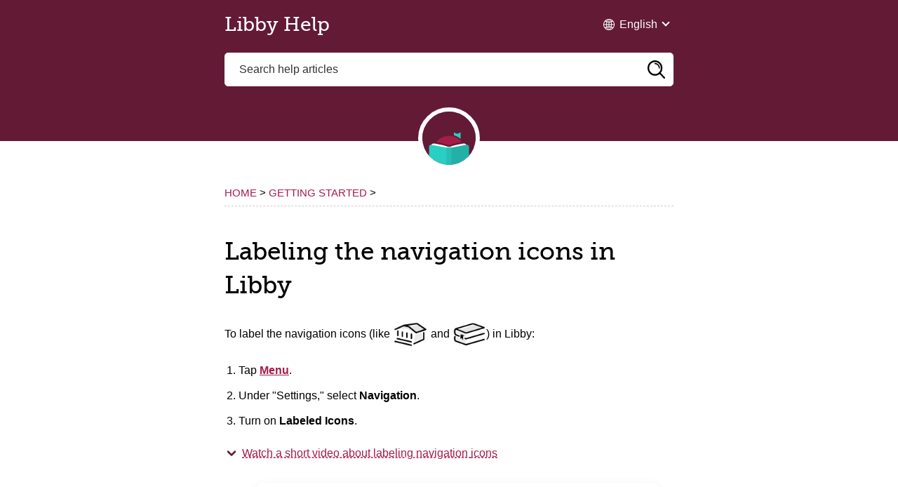

--- FILE ---
content_type: text/html
request_url: https://help.libbyapp.com/en-us/6238.htm?Highlight=icons
body_size: 3614
content:
<!DOCTYPE html>
<html xmlns:MadCap="http://www.madcapsoftware.com/Schemas/MadCap.xsd" lang="en-us" xml:lang="en-us" data-mc-search-type="Stem" data-mc-help-system-file-name="Default.xml" data-mc-path-to-help-system="" data-mc-toc-path="Home|Getting started" data-mc-conditions="Default.Internal,Default.Libby" data-mc-target-type="WebHelp2" data-mc-runtime-file-type="Topic;Default" data-mc-preload-images="false" data-mc-in-preview-mode="false" data-mc-file-tags="Translate.Translate - Help">
    <head>
        <meta name="viewport" content="width=device-width, initial-scale=1.0" />
        <meta charset="utf-8" />
        <meta http-equiv="X-UA-Compatible" content="IE=edge" />
        <meta http-equiv="Content-Type" content="text/html; charset=utf-8" />
        <meta name="msapplication-config" content="Skins/Favicons/browserconfig.xml" />
        <meta name="od-visibility" content="public" />
        <meta name="od-product" content="Libby" />
        <link rel="apple-touch-icon" sizes="180x180" href="Skins/Favicons/apple-touch-icon.png" />
        <link rel="shortcut icon" href="Skins/Favicons/favicon-32x32.png" />
        <link rel="icon" sizes="96x96" href="Skins/Favicons/favicon-96x96.png" />
        <link rel="icon" sizes="32x32" href="Skins/Favicons/favicon-32x32.png" />
        <link rel="icon" sizes="16x16" href="Skins/Favicons/favicon-16x16.png" /><title>Labeling the navigation icons in Libby</title>
        <link href="Skins/Default/Stylesheets/Elasticsearch.css" rel="stylesheet" type="text/css" data-mc-generated="True" />
        <link href="Skins/Default/Stylesheets/Slideshow.css" rel="stylesheet" type="text/css" data-mc-generated="True" />
        <link href="Skins/Default/Stylesheets/TextEffects.css" rel="stylesheet" type="text/css" data-mc-generated="True" />
        <link href="Skins/Default/Stylesheets/Topic.css" rel="stylesheet" type="text/css" data-mc-generated="True" />
        <link href="Skins/Default/Stylesheets/Components/Styles.css" rel="stylesheet" type="text/css" data-mc-generated="True" />
        <link href="Skins/Default/Stylesheets/Components/Tablet.css" rel="stylesheet" type="text/css" data-mc-generated="True" />
        <link href="Skins/Default/Stylesheets/Components/Mobile.css" rel="stylesheet" type="text/css" data-mc-generated="True" />
        <link href="Skins/Default/Stylesheets/Components/Print.css" rel="stylesheet" type="text/css" data-mc-generated="True" />
        <style>/*&lt;meta /&gt;*/

.button.select-language-button
{
	-pie-background: linear-gradient(#ffffff, #ffffff);
}

.needs-pie
{
	behavior: url('resources/Scripts/PIE-no-motw.htc');
}

</style>
        <link href="resources/stylesheets/libby-help-01859234.css" rel="stylesheet" type="text/css" />
        <link rel="apple-touch-icon" sizes="180x180" href="Skins/Favicons/apple-touch-icon.png" />
        <link rel="shortcut icon" href="Skins/Favicons/favicon-32x32.png" />
        <link rel="icon" sizes="96x96" href="Skins/Favicons/favicon-96x96.png" />
        <link rel="icon" sizes="32x32" href="Skins/Favicons/favicon-32x32.png" />
        <link rel="icon" sizes="16x16" href="Skins/Favicons/favicon-16x16.png" />
        <script src="resources/Scripts/jquery.min.js" type="text/javascript">
        </script>
        <script src="resources/Scripts/purify.min.js" type="text/javascript" defer="defer">
        </script>
        <script src="resources/Scripts/require.min.js" type="text/javascript" defer="defer">
        </script>
        <script src="resources/Scripts/require.config.js" type="text/javascript" defer="defer">
        </script>
        <script src="resources/Scripts/foundation.min.js" type="text/javascript" defer="defer">
        </script>
        <script src="resources/Scripts/plugins.min.js" type="text/javascript" defer="defer">
        </script>
        <script src="resources/scripts/madcapall.js" type="text/javascript" defer="defer">
        </script>
        <script src="resources/javascript/kibana-code.js">
        </script>
        <script src="resources/javascript/keyboard-trap-hack.js">
        </script>
    </head>
    <body>
        <!--SKIP LINK ACCESSIBILITY BAR-->
        <ul class="skip-links">
            <li><a href="#articleSkipLink">Skip to main content</a>
            </li>
        </ul>
        <header>
            <div class="header">
                <div class="title"><a href="index.htm">Libby Help</a>
                </div>
                <div class="buttons popup-container clearfix topicToolbarProxy _Skins_Language_Selector mc-component nocontent" id="topicToolbarProxylanguage-selector">
                    <div class="button-group-container-left">
                        <button class="button needs-pie select-language-button" title="English">
                            <div>
                                <div role="img" class="button-icon-wrapper" aria-label="English">
                                    <div class="button-icon"> </div>
                                </div><span class="button-text">English</span>
                            </div>
                        </button>
                    </div>
                </div>
            </div>
            <form class="search" action="#">
                <div class="search-bar search-bar-container needs-pie _Skins_searchbar mc-component">
                    <input class="search-field needs-pie" type="search" aria-label="Search help articles" placeholder="Search help articles" />
                    <div class="search-filter-wrapper"><span class="invisible-label" id="search-filters-label"></span>
                        <div class="search-filter" aria-haspopup="true" aria-controls="sf-content" aria-expanded="false" aria-label="Search Filter" title="All Files" role="button" tabindex="0">
                        </div>
                        <div class="search-filter-content" id="sf-content">
                            <ul>
                                <li>
                                    <button class="mc-dropdown-item" aria-labelledby="search-filters-label filterSelectorLabel-00001"><span id="filterSelectorLabel-00001">All Files</span>
                                    </button>
                                </li>
                            </ul>
                        </div>
                    </div>
                    <div class="search-submit-wrapper" dir="ltr">
                        <div class="search-submit" title="Search" role="button" tabindex="0"><span class="invisible-label"></span>
                        </div>
                    </div>
                </div>
            </form>
            <div class="logo">
                <img src="resources/images/vector/libby-app-icon-tall.svg" role="presentation" alt="" />
            </div>
        </header>
        <nav class="breadcrumb">
            <div class="nocontent">
                <div class="MCBreadcrumbsBox_0 breadcrumbs" role="navigation" aria-label="Breadcrumbs" data-mc-breadcrumbs-divider=" &gt; " data-mc-breadcrumbs-count="3" data-mc-toc="True"><span class="MCBreadcrumbsPrefix">You are here: </span>
                </div>
            </div>
        </nav>
        <main id="articleSkipLink">
            <article>
                <h1 class="print-only">Libby Help</h1>
                <div role="main" id="mc-main-content">
                    <h1>Labeling the navigation icons in Libby</h1>
                    <p>To label the navigation icons (like <img src="resources/images/libby/iconography/library-icon.png" alt="Library" class="icon" /> and <img src="resources/images/libby/iconography/shelf-icon.png" alt="Shelf, in the navigation footer" class="icon" />) in Libby:</p>
                    <ol>
                        <li value="1">Tap <strong><a href="6011.htm">Menu</a></strong>.</li>
                        <li value="2">Under "Settings," select <strong>Navigation</strong>.</li>
                        <li value="3">Turn on <strong>Labeled Icons</strong>.</li>
                    </ol>
                    <div class="MCDropDown MCDropDown_Closed dropDown"><span class="MCDropDownHead dropDownHead"><a href="#" class="MCDropDownHotSpot dropDownHotspot MCDropDownHotSpot_ MCHotSpotImage" aria-expanded="false"><img class="MCDropDown_Image_Icon" src="Skins/Default/Stylesheets/Images/transparent.gif" height="11" width="16" alt="Closed" data-mc-alt2="Open" />Watch a short video about labeling navigation icons</a></span>
                        <div class="MCDropDownBody dropDownBody">
                            <video width="100%" controls="true" crossorigin="anonymous" poster="https://training.cdn.overdrive.com/Staff/Images/libby-vid-static.png">
                                <source src="https://training.cdn.overdrive.com/Library/Libby/Libby-label-navigation-bar.mp4" type="video/mp4" />
                                <track label="English" kind="subtitles" srclang="en" src="https://training.cdn.overdrive.com/VTT/Libby/Libby-label-navigation-bar.vtt" default="" />
			
			Your browser does not support HTML video. 
		</video>
                        </div>
                    </div>
                </div>
                <div class="print-only"><strong>Last updated: <span class="mc-variable last-updated-date.LastUpdatedDate variable">October 09 2025</span></strong>
                </div>
            </article>
            <aside class="related-articles">
                <h2>See also</h2>
                <ul class="nocontent menu mc-component" data-mc-is-context-sensitive="True" data-mc-linked-toc="Data/Tocs/Libby_help_uiux.js" data-mc-side-menu="True" data-mc-max-depth="1" data-mc-include-icon="False" data-mc-include-indicator="False" data-mc-include-children="False" data-mc-include-siblings="True" data-mc-include-parent="False" data-mc-toc="True">
                </ul>
            </aside>
        </main>
        <footer>
            <div class="links"><a href="categories/need-more-help.htm">Contact support</a>
                <button type="button" id="open-cookie-modal">Cookie information</button>
            </div>
        </footer>
        <dialog id="cookie-modal" class="cookie-popup cookie-popup--is-sticky">
            <div class="modal-content">
                <h2>This site does not use cookies</h2>
                <p>We still use anonymous internal tools for security, to monitor performance and reliability, and to help us understand user behavior on Libby Help. For example, we collect anonymized information about what pages are visited on Libby Help, so we continue to provide the most relevant help material possible. This information helps us design a better experience for all users. </p>
                <p>To learn more about how we use and protect your data, please see our <a href="https://company.cdn.overdrive.com/policies/privacy-policy.htm">Privacy Policy</a>.</p>
                <button class="close-btn">Close</button>
            </div>
        </dialog>
        <script src="resources/javascript/libby.js">
        </script>
    </body>
</html>

--- FILE ---
content_type: text/css
request_url: https://help.libbyapp.com/en-us/Skins/Default/Stylesheets/Components/Tablet.css
body_size: 1881
content:
/*<meta />*/

@media only screen and (max-width: 1279px)
{
	/* Search Styles */

	.search-bar .search-filter
	{
		font-size: 1em;
	}

	.button.login-button.feedback-required,
	.button.edit-user-profile-button.feedback-required
	{
		display: none;
	}

	.pulse-frame
	{
		display: none;
	}

	.central-account-text
	{
		display: none;
	}

	.buttons._Skins_Language_Selector.mc-component
	{
		
	}

	._Skins_Language_Selector.mc-component .button
	{
		background-repeat: no-repeat;
		background: #ececec;
		background: -moz-linear-gradient(top, #ffffff 0%, #ececec 100%);
		background: -webkit-gradient(linear, left top, left bottom, color-stop(0%,#ffffff), color-stop(100%,#ececec));
		background: -webkit-linear-gradient(top, #ffffff 0%, #ececec 100%);
		background: -o-linear-gradient(top, #ffffff 0%,#ececec 100%);
		background: -ms-linear-gradient(top, #ffffff 0%,#ececec 100%);
		background: linear-gradient(#ffffff 0%,#ececec 100%);
		-pie-background: linear-gradient(#ffffff, #ececec);
		background-position: center center;
	}

	._Skins_Language_Selector.mc-component .button > div
	{
		
	}

	._Skins_Language_Selector.mc-component .button .button-icon-wrapper
	{
		
	}

	._Skins_Language_Selector.mc-component .button .button-text
	{
		
	}

	._Skins_Language_Selector.mc-component .button.collapse-all-button
	{
		background-repeat: no-repeat;
		background: #ececec;
		background: -moz-linear-gradient(top, #ffffff 0%, #ececec 100%);
		background: -webkit-gradient(linear, left top, left bottom, color-stop(0%,#ffffff), color-stop(100%,#ececec));
		background: -webkit-linear-gradient(top, #ffffff 0%, #ececec 100%);
		background: -o-linear-gradient(top, #ffffff 0%,#ececec 100%);
		background: -ms-linear-gradient(top, #ffffff 0%,#ececec 100%);
		background: linear-gradient(#ffffff 0%,#ececec 100%);
		-pie-background: linear-gradient(#ffffff, #ececec);
		background-position: center center;
	}

	._Skins_Language_Selector.mc-component .button.current-topic-index-button
	{
		background-repeat: no-repeat;
		background: #ececec;
		background: -moz-linear-gradient(top, #ffffff 0%, #ececec 100%);
		background: -webkit-gradient(linear, left top, left bottom, color-stop(0%,#ffffff), color-stop(100%,#ececec));
		background: -webkit-linear-gradient(top, #ffffff 0%, #ececec 100%);
		background: -o-linear-gradient(top, #ffffff 0%,#ececec 100%);
		background: -ms-linear-gradient(top, #ffffff 0%,#ececec 100%);
		background: linear-gradient(#ffffff 0%,#ececec 100%);
		-pie-background: linear-gradient(#ffffff, #ececec);
		background-position: center center;
	}

	._Skins_Language_Selector.mc-component .button.expand-all-button
	{
		background-repeat: no-repeat;
		background: #ececec;
		background: -moz-linear-gradient(top, #ffffff 0%, #ececec 100%);
		background: -webkit-gradient(linear, left top, left bottom, color-stop(0%,#ffffff), color-stop(100%,#ececec));
		background: -webkit-linear-gradient(top, #ffffff 0%, #ececec 100%);
		background: -o-linear-gradient(top, #ffffff 0%,#ececec 100%);
		background: -ms-linear-gradient(top, #ffffff 0%,#ececec 100%);
		background: linear-gradient(#ffffff 0%,#ececec 100%);
		-pie-background: linear-gradient(#ffffff, #ececec);
		background-position: center center;
	}

	._Skins_Language_Selector.mc-component .button.login-button
	{
		background-repeat: no-repeat;
		background: #ececec;
		background: -moz-linear-gradient(top, #ffffff 0%, #ececec 100%);
		background: -webkit-gradient(linear, left top, left bottom, color-stop(0%,#ffffff), color-stop(100%,#ececec));
		background: -webkit-linear-gradient(top, #ffffff 0%, #ececec 100%);
		background: -o-linear-gradient(top, #ffffff 0%,#ececec 100%);
		background: -ms-linear-gradient(top, #ffffff 0%,#ececec 100%);
		background: linear-gradient(#ffffff 0%,#ececec 100%);
		-pie-background: linear-gradient(#ffffff, #ececec);
		background-position: center center;
	}

	._Skins_Language_Selector.mc-component .button.next-topic-button
	{
		background-repeat: no-repeat;
		background: #ececec;
		background: -moz-linear-gradient(top, #ffffff 0%, #ececec 100%);
		background: -webkit-gradient(linear, left top, left bottom, color-stop(0%,#ffffff), color-stop(100%,#ececec));
		background: -webkit-linear-gradient(top, #ffffff 0%, #ececec 100%);
		background: -o-linear-gradient(top, #ffffff 0%,#ececec 100%);
		background: -ms-linear-gradient(top, #ffffff 0%,#ececec 100%);
		background: linear-gradient(#ffffff 0%,#ececec 100%);
		-pie-background: linear-gradient(#ffffff, #ececec);
		background-position: center center;
	}

	._Skins_Language_Selector.mc-component .button.previous-topic-button
	{
		background-repeat: no-repeat;
		background: #ececec;
		background: -moz-linear-gradient(top, #ffffff 0%, #ececec 100%);
		background: -webkit-gradient(linear, left top, left bottom, color-stop(0%,#ffffff), color-stop(100%,#ececec));
		background: -webkit-linear-gradient(top, #ffffff 0%, #ececec 100%);
		background: -o-linear-gradient(top, #ffffff 0%,#ececec 100%);
		background: -ms-linear-gradient(top, #ffffff 0%,#ececec 100%);
		background: linear-gradient(#ffffff 0%,#ececec 100%);
		-pie-background: linear-gradient(#ffffff, #ececec);
		background-position: center center;
	}

	._Skins_Language_Selector.mc-component .button.print-button
	{
		background-repeat: no-repeat;
		background: #ececec;
		background: -moz-linear-gradient(top, #ffffff 0%, #ececec 100%);
		background: -webkit-gradient(linear, left top, left bottom, color-stop(0%,#ffffff), color-stop(100%,#ececec));
		background: -webkit-linear-gradient(top, #ffffff 0%, #ececec 100%);
		background: -o-linear-gradient(top, #ffffff 0%,#ececec 100%);
		background: -ms-linear-gradient(top, #ffffff 0%,#ececec 100%);
		background: linear-gradient(#ffffff 0%,#ececec 100%);
		-pie-background: linear-gradient(#ffffff, #ececec);
		background-position: center center;
	}

	._Skins_Language_Selector.mc-component .button.remove-highlight-button
	{
		background-repeat: no-repeat;
		background: #ececec;
		background: -moz-linear-gradient(top, #ffffff 0%, #ececec 100%);
		background: -webkit-gradient(linear, left top, left bottom, color-stop(0%,#ffffff), color-stop(100%,#ececec));
		background: -webkit-linear-gradient(top, #ffffff 0%, #ececec 100%);
		background: -o-linear-gradient(top, #ffffff 0%,#ececec 100%);
		background: -ms-linear-gradient(top, #ffffff 0%,#ececec 100%);
		background: linear-gradient(#ffffff 0%,#ececec 100%);
		-pie-background: linear-gradient(#ffffff, #ececec);
		background-position: center center;
	}

	._Skins_Language_Selector.mc-component .button.select-language-button
	{
		background-repeat: no-repeat;
		background: #333;
		background: -moz-linear-gradient(top, #ffffff 0%, #ffffff 100%);
		background: -webkit-gradient(linear, left top, left bottom, color-stop(0%,#ffffff), color-stop(100%,#ffffff));
		background: -webkit-linear-gradient(top, #ffffff 0%, #ffffff 100%);
		background: -o-linear-gradient(top, #ffffff 0%,#ffffff 100%);
		background: -ms-linear-gradient(top, #ffffff 0%,#ffffff 100%);
		background: linear-gradient(#ffffff 0%,#ffffff 100%);
		-pie-background: linear-gradient(#ffffff, #ffffff);
		background-position: center center;
	}

	._Skins_Language_Selector.mc-component .button.select-skin-button
	{
		background-repeat: no-repeat;
		background: #ececec;
		background: -moz-linear-gradient(top, #ffffff 0%, #ececec 100%);
		background: -webkit-gradient(linear, left top, left bottom, color-stop(0%,#ffffff), color-stop(100%,#ececec));
		background: -webkit-linear-gradient(top, #ffffff 0%, #ececec 100%);
		background: -o-linear-gradient(top, #ffffff 0%,#ececec 100%);
		background: -ms-linear-gradient(top, #ffffff 0%,#ececec 100%);
		background: linear-gradient(#ffffff 0%,#ececec 100%);
		-pie-background: linear-gradient(#ffffff, #ececec);
		background-position: center center;
	}

	._Skins_Language_Selector.mc-component .button.topic-ratings-empty-button
	{
		background: transparent url('Images/star-empty.png') no-repeat center center;
		-pie-background: transparent url('Skins/Default/Stylesheets/Components/Images/star-empty.png') no-repeat center center;
		background-size: 16px 16px;
	}

	._Skins_Language_Selector.mc-component .toolbar-button-drop-down
	{
		background-color: #FFFFFF;
	}

	._Skins_Language_Selector.mc-component .toolbar-button-drop-down.select-language-drop-down
	{
		background-color: #FFFFFF;
	}

	._Skins_Language_Selector.mc-component .toolbar-button-drop-down.select-language-drop-down ul li:hover
	{
		background-color: #E5EFF7;
	}

	._Skins_Language_Selector.mc-component .toolbar-button-drop-down.select-skin-drop-down
	{
		background-color: #FFFFFF;
	}

	._Skins_Language_Selector.mc-component .toolbar-button-drop-down.select-skin-drop-down ul li:hover
	{
		background-color: #E5EFF7;
	}

	._Skins_Language_Selector.mc-component .button-separator
	{
		background-color: #e1e1e1;
	}

	._Skins_searchbar.mc-component .search-auto-complete ul
	{
		background-color: #ffffff;
	}

	._Skins_searchbar.mc-component .search-auto-complete li.auto-result-item a
	{
		
	}

	._Skins_searchbar.mc-component .search-auto-complete li.auto-result-item
	{
		
	}

	._Skins_searchbar.mc-component .search-auto-complete li.auto-result-content
	{
		
	}

	._Skins_searchbar.mc-component .search-auto-complete li.auto-result-history
	{
		
	}

	._Skins_searchbar.mc-component .search-auto-complete li.auto-result-item.auto-result-selected a
	{
		
	}

	._Skins_searchbar.mc-component .search-auto-complete li.auto-result-item.auto-result-selected
	{
		background-color: #ececec;
	}

	._Skins_searchbar.mc-component .search-auto-complete li.auto-result-content.auto-result-selected
	{
		background-color: #ececec;
	}

	._Skins_searchbar.mc-component .search-auto-complete li.auto-result-history.auto-result-selected
	{
		background-color: #ececec;
	}

	._Skins_searchbar.mc-component .search-auto-complete li.auto-result-item .auto-result-description
	{
		
	}

	._Skins_searchbar.mc-component .search-auto-complete li.auto-result-content .auto-result-description
	{
		
	}

	._Skins_searchbar.mc-component .search-auto-complete li.auto-result-history .auto-result-description
	{
		
	}

	._Skins_searchbar.mc-component .search-auto-complete li.auto-result-item .auto-result-icon
	{
		
	}

	._Skins_searchbar.mc-component .search-auto-complete li.auto-result-content .auto-result-icon
	{
		background: transparent url('Images/icon-topic.png') no-repeat center center;
		-pie-background: transparent url('Skins/Default/Stylesheets/Components/Images/icon-topic.png') no-repeat center center;
		background-size: contain;
	}

	._Skins_searchbar.mc-component .search-auto-complete li.auto-result-history .auto-result-icon
	{
		background: transparent url('Images/icon-search.png') no-repeat center center;
		-pie-background: transparent url('Skins/Default/Stylesheets/Components/Images/icon-search.png') no-repeat center center;
		background-size: contain;
	}

	._Skins_searchbar.mc-component .search-auto-complete li.auto-result-item .auto-result-phrase
	{
		
	}

	._Skins_searchbar.mc-component .search-auto-complete li.auto-result-content .auto-result-phrase
	{
		
	}

	._Skins_searchbar.mc-component .search-auto-complete li.auto-result-history .auto-result-phrase
	{
		
	}

	._Skins_searchbar.mc-component .search-auto-complete li.auto-result-item .auto-result-phrase .search-result-highlight
	{
		
	}

	._Skins_searchbar.mc-component .search-auto-complete li.auto-result-content .auto-result-phrase .search-result-highlight
	{
		
	}

	._Skins_searchbar.mc-component .search-auto-complete li.auto-result-history .auto-result-phrase .search-result-highlight
	{
		
	}

	._Skins_searchbar.mc-component .search-auto-complete li .auto-result-remove
	{
		width: 17px;
		height: 27px;
		background: transparent url('Images/icon-remove.png') no-repeat center center;
		-pie-background: transparent url('Skins/Default/Stylesheets/Components/Images/icon-remove.png') no-repeat center center;
		background-size: contain;
	}

	._Skins_searchbar.mc-component .search-auto-complete li.auto-result-item .auto-result-separator
	{
		
	}

	.search-bar._Skins_searchbar.mc-component
	{
		
	}

	.search-bar._Skins_searchbar.mc-component .search-field
	{
		background-color: #ffffff;
	}

	.search-bar._Skins_searchbar.mc-component .search-submit
	{
		
	}

	.search-bar._Skins_searchbar.mc-component .search-filter
	{
		background: #ffffff url('Images/FilterOutline.png') no-repeat center center;
		-pie-background: #ffffff url('Skins/Default/Stylesheets/Components/Images/FilterOutline.png') no-repeat center center;
	}

	._Skins_searchbar.mc-component .search-filter-content
	{
		top: 3em;
		background-color: #ffffff;
	}

	.search-bar._Skins_searchbar.mc-component .search-filter-wrapper.open
	{
		-pie-background: #ffffff url('Skins/Default/Stylesheets/Components/Images/FilterOutline.png') no-repeat center center;
		background-color: #ffffff;
		background-repeat: no-repeat;
	}

	.search-bar._Skins_searchbar.mc-component .search-filter:hover
	{
		background-color: #ffffff;
	}

	.search-bar._Skins_searchbar.mc-component .search-filter.selected
	{
		background: transparent url('Images/Filter.png') no-repeat center center;
		-pie-background: transparent url('Skins/Default/Stylesheets/Components/Images/Filter.png') no-repeat center center;
	}

	._Skins_searchbar.mc-component .search-filter-content ul li:hover
	{
		background-color: #ffffff;
	}

	._Skins_searchbar.mc-component .search-filter-content ul li button:focus
	{
		background-color: #ffffff;
	}

	.search-bar._Skins_searchbar.mc-component .search-field::-webkit-input-placeholder
	{
		
	}

	.search-bar._Skins_searchbar.mc-component .search-field::-moz-placeholder
	{
		
	}

	.search-bar._Skins_searchbar.mc-component .search-field:-moz-placeholder
	{
		
	}

	.search-bar._Skins_searchbar.mc-component .search-field:-ms-input-placeholder
	{
		
	}

	.search-bar.search-bar-container._Skins_searchbar.mc-component .search-submit
	{
		background-repeat: no-repeat;
		background-position: center center;
		background: transparent none;
		-pie-background: transparent;
	}

	.search-bar.search-bar-container._Skins_searchbar.mc-component .search-submit:hover
	{
		background-repeat: no-repeat;
		background-position: center center;
		background-color: transparent;
	}

	ul.menu.mc-component
	{
		background-color: #ffffff;
	}

	ul.menu.mc-component a
	{
		
	}

	ul.menu.mc-component li > a
	{
		background-color: transparent;
	}

	ul.menu.mc-component ul > li > a
	{
		background-color: transparent;
	}

	ul.menu.mc-component ul ul > li > a
	{
		background-color: transparent;
	}

	ul.menu.mc-component ul ul ul > li > a
	{
		background-color: transparent;
	}

	ul.menu.mc-component ul ul ul ul > li > a
	{
		background-color: transparent;
	}

	ul.menu.mc-component li > a.selected
	{
		background-color: transparent;
	}

	ul.menu.mc-component li > a:hover
	{
		background-color: #cacaca;
	}

	ul.menu.mc-component ul > li > a:hover
	{
		background-repeat: repeat;
		background-color: #cacaca;
	}

	ul.menu.mc-component ul ul > li > a:hover
	{
		background-repeat: repeat;
		background-color: #cacaca;
	}

	ul.menu.mc-component ul ul ul > li > a:hover
	{
		background-repeat: repeat;
		background-color: #cacaca;
	}

	ul.menu.mc-component ul ul ul ul > li > a:hover
	{
		background-repeat: repeat;
		background-color: #cacaca;
	}

	ul.menu.mc-component li > a.selected:hover
	{
		background-color: #cacaca;
	}

	._Skins_searchresults.mc-component .featured-snippets-container
	{
		
	}

	._Skins_searchresults.mc-component #knowledge-panel
	{
		
	}

	._Skins_searchresults.mc-component #search-results-flex
	{
		
	}

	._Skins_searchresults.mc-component .knowledge-panel-container
	{
		
	}

	._Skins_searchresults.mc-component .knowledge-panel-container .micro-content-drop-down-button
	{
		background-repeat: no-repeat;
		background-position: center center;
	}

	._Skins_searchresults.mc-component .knowledge-panel-container .micro-content-expanded .micro-content-drop-down-button
	{
		background: transparent url('Images/arrow-up.png') no-repeat center center;
		-pie-background: transparent url('Skins/Default/Stylesheets/Components/Images/arrow-up.png') no-repeat center center;
	}

	._Skins_searchresults.mc-component .knowledge-panel-container .micro-content-collapsed .micro-content-drop-down-button
	{
		background: transparent url('Images/arrow-down.png') no-repeat center center;
		-pie-background: transparent url('Skins/Default/Stylesheets/Components/Images/arrow-down.png') no-repeat center center;
	}

	._Skins_searchresults.mc-component .knowledge-panel-container .micro-content-phrase span
	{
		
	}

	._Skins_searchresults.mc-component .knowledge-panel-container .micro-content-phrase
	{
		
	}

	._Skins_searchresults.mc-component .knowledge-panel-container.micro-content-optional-phrase .micro-content-phrase
	{
		
	}

	._Skins_searchresults.mc-component .knowledge-panel-container .micro-response
	{
		
	}

	._Skins_searchresults.mc-component .knowledge-panel-container.micro-content-truncated-mode .micro-response
	{
		
	}

	._Skins_searchresults.mc-component .knowledge-panel-container .micro-response-title a
	{
		
	}

	._Skins_searchresults.mc-component .knowledge-panel-container .micro-response-title
	{
		
	}

	._Skins_searchresults.mc-component .knowledge-panel-container .micro-response-title a:visited
	{
		
	}

	._Skins_searchresults.mc-component .knowledge-panel-container .micro-response-title a:focus
	{
		
	}

	._Skins_searchresults.mc-component .knowledge-panel-container .micro-response-title a:hover
	{
		
	}

	._Skins_searchresults.mc-component .knowledge-panel-container .micro-response-title a:active
	{
		
	}

	._Skins_searchresults.mc-component .knowledge-panel-container .micro-response-url cite
	{
		
	}

	._Skins_searchresults.mc-component .knowledge-panel-container .micro-response-url
	{
		
	}

	._Skins_searchresults.mc-component .knowledge-panel-container .micro-content
	{
		background-position: center center;
	}

	._Skins_searchresults.mc-component .knowledge-panel-container .micro-content-expand
	{
		background-repeat: no-repeat;
		background-position: center center;
	}

	._Skins_searchresults.mc-component .knowledge-panel-container .micro-content-expanded .micro-content-expand
	{
		background: transparent url('Images/arrow-up.png') no-repeat center center;
		-pie-background: transparent url('Skins/Default/Stylesheets/Components/Images/arrow-up.png') no-repeat center center;
	}

	._Skins_searchresults.mc-component .knowledge-panel-container .micro-content-collapsed .micro-content-expand
	{
		background: transparent url('Images/arrow-down.png') no-repeat center center;
		-pie-background: transparent url('Skins/Default/Stylesheets/Components/Images/arrow-down.png') no-repeat center center;
	}

	._Skins_searchresults.mc-component .knowledge-panel-container.micro-content-truncated-mode .micro-content-expand-transition
	{
		background: -moz-linear-gradient(top, transparent 0%, #ffffff 100%);
		background: -webkit-gradient(linear, left top, left bottom, color-stop(0%,transparent), color-stop(100%,#ffffff));
		background: -webkit-linear-gradient(top, transparent 0%, #ffffff 100%);
		background: -o-linear-gradient(top, transparent 0%,#ffffff 100%);
		background: -ms-linear-gradient(top, transparent 0%,#ffffff 100%);
		background: linear-gradient(transparent 0%,#ffffff 100%);
		-pie-background: linear-gradient(transparent, #ffffff);
	}

	._Skins_searchresults.mc-component #resultList .glossary .definition
	{
		
	}

	._Skins_searchresults.mc-component #resultList .glossary
	{
		background-position: center center;
	}

	._Skins_searchresults.mc-component #resultList .glossary .term
	{
		
	}

	._Skins_searchresults.mc-component #resultList .glossary .term a
	{
		
	}

	._Skins_searchresults.mc-component #resultList .glossary .term a:visited
	{
		
	}

	._Skins_searchresults.mc-component #resultList .glossary .term a:focus
	{
		
	}

	._Skins_searchresults.mc-component #resultList .glossary .term a:hover
	{
		
	}

	._Skins_searchresults.mc-component #resultList .glossary .term a:active
	{
		
	}

	._Skins_searchresults.mc-component h1#results-heading
	{
		
	}

	._Skins_searchresults.mc-component #results-heading
	{
		
	}

	._Skins_searchresults.mc-component .featured-snippets-container .micro-content-drop-down-button
	{
		background-repeat: no-repeat;
		background-position: center center;
	}

	._Skins_searchresults.mc-component .featured-snippets-container .micro-content-expanded .micro-content-drop-down-button
	{
		background: transparent url('Images/arrow-up.png') no-repeat center center;
		-pie-background: transparent url('Skins/Default/Stylesheets/Components/Images/arrow-up.png') no-repeat center center;
	}

	._Skins_searchresults.mc-component .featured-snippets-container .micro-content-collapsed .micro-content-drop-down-button
	{
		background: transparent url('Images/arrow-down.png') no-repeat center center;
		-pie-background: transparent url('Skins/Default/Stylesheets/Components/Images/arrow-down.png') no-repeat center center;
	}

	._Skins_searchresults.mc-component .featured-snippets-container .micro-content-phrase span
	{
		
	}

	._Skins_searchresults.mc-component .featured-snippets-container .micro-content-phrase
	{
		
	}

	._Skins_searchresults.mc-component .featured-snippets-container.micro-content-optional-phrase .micro-content-phrase
	{
		
	}

	._Skins_searchresults.mc-component .featured-snippets-container .micro-response
	{
		
	}

	._Skins_searchresults.mc-component .featured-snippets-container.micro-content-truncated-mode .micro-response
	{
		
	}

	._Skins_searchresults.mc-component .featured-snippets-container .micro-content-expand
	{
		background-repeat: no-repeat;
		background-position: center center;
	}

	._Skins_searchresults.mc-component .featured-snippets-container .micro-content-expanded .micro-content-expand
	{
		background: transparent url('Images/arrow-up.png') no-repeat center center;
		-pie-background: transparent url('Skins/Default/Stylesheets/Components/Images/arrow-up.png') no-repeat center center;
	}

	._Skins_searchresults.mc-component .featured-snippets-container .micro-content-collapsed .micro-content-expand
	{
		background: transparent url('Images/arrow-down.png') no-repeat center center;
		-pie-background: transparent url('Skins/Default/Stylesheets/Components/Images/arrow-down.png') no-repeat center center;
	}

	._Skins_searchresults.mc-component .featured-snippets-container.micro-content-truncated-mode .micro-content-expand-transition
	{
		background: -moz-linear-gradient(top, transparent 0%, #ffffff 100%);
		background: -webkit-gradient(linear, left top, left bottom, color-stop(0%,transparent), color-stop(100%,#ffffff));
		background: -webkit-linear-gradient(top, transparent 0%, #ffffff 100%);
		background: -o-linear-gradient(top, transparent 0%,#ffffff 100%);
		background: -ms-linear-gradient(top, transparent 0%,#ffffff 100%);
		background: linear-gradient(transparent 0%,#ffffff 100%);
		-pie-background: linear-gradient(transparent, #ffffff);
	}

	._Skins_searchresults.mc-component .featured-snippets-container .micro-response-title a
	{
		
	}

	._Skins_searchresults.mc-component .featured-snippets-container .micro-response-title
	{
		
	}

	._Skins_searchresults.mc-component .featured-snippets-container .micro-response-title a:visited
	{
		
	}

	._Skins_searchresults.mc-component .featured-snippets-container .micro-response-title a:focus
	{
		
	}

	._Skins_searchresults.mc-component .featured-snippets-container .micro-response-title a:hover
	{
		
	}

	._Skins_searchresults.mc-component .featured-snippets-container .micro-response-title a:active
	{
		
	}

	._Skins_searchresults.mc-component .featured-snippets-container .micro-response-url cite
	{
		
	}

	._Skins_searchresults.mc-component .featured-snippets-container .micro-response-url
	{
		
	}

	._Skins_searchresults.mc-component .featured-snippets-container .micro-content
	{
		background-position: center center;
	}

	._Skins_searchresults.mc-component #pagination
	{
		line-height: 2.5em;
	}

	._Skins_searchresults.mc-component #pagination a
	{
		
	}

	._Skins_searchresults.mc-component #pagination a:hover
	{
		
	}

	._Skins_searchresults.mc-component #pagination a#selected
	{
		
	}

	._Skins_searchresults.mc-component #resultList .description
	{
		
	}

	._Skins_searchresults.mc-component #resultList .gs-snippet
	{
		
	}

	._Skins_searchresults.mc-component #resultList h3.title a
	{
		
	}

	._Skins_searchresults.mc-component #resultList h3.title
	{
		
	}

	._Skins_searchresults.mc-component #resultList h3.title a:visited
	{
		
	}

	._Skins_searchresults.mc-component #resultList h3.title a:focus
	{
		
	}

	._Skins_searchresults.mc-component #resultList h3.title a:hover
	{
		
	}

	._Skins_searchresults.mc-component #resultList h3.title a:active
	{
		
	}

	._Skins_searchresults.mc-component #resultList .url cite
	{
		
	}

	._Skins_searchresults.mc-component #resultList
	{
		
	}

	._Skins_searchresults.mc-component .phrase-suggest
	{
		
	}

	._Skins_searchresults.mc-component .phrase-suggest a
	{
		
	}
}



--- FILE ---
content_type: text/css
request_url: https://help.libbyapp.com/en-us/resources/stylesheets/libby-help-01859234.css
body_size: 6332
content:
/*<meta fileTags="translate.Translate - Help" />*/

@namespace MadCap url(http://www.madcapsoftware.com/Schemas/MadCap.xsd);

@font-face 
{
	font-family: "Museo Slab";
	font-style: normal;
	font-weight: 500;
	src: url("../SiteFonts/museo-slab-500.woff") format("woff"), url("../SiteFonts/museo-slab-500.ttf") format("truetype");
}

*
{
	font-family: -apple-system, ".SFNSText-Regular", "San Francisco", Roboto, "Segoe UI", "Helvetica Neue", "Lucida Grande", sans-serif;
}

:root
{
	--primary-plum: #A61C49;
	--primary-wine: #631A35;
	font-size: 100%;
}

html
{
	position: relative;
	min-height: 100%;
	height: 100%;
}

body
{
	margin: 0;
	display: flex;
	min-height: 100%;
	height: 100%;
	flex-direction: column;
	justify-content: flex-start;
	font-size: 1rem;
}

main,
header .header,
header .search,
header .logo,
.breadcrumb
{
	max-width: 40rem;
}

h1
{
	font-family: "Museo Slab", serif;
	font-weight: normal;
}

h2
{
	font-family: "Museo Slab", serif;
	font-weight: normal;
}

h3
{
	font-family: "Museo Slab", serif;
}

a
{
	text-decoration: none;
	color: var(--primary-plum);
}

a:visited
{
	color: var(--primary-wine);
}

#resultList h2.title a:hover
{
	text-decoration: underline;
}

ol,
ul
{
	padding-left: 1.25rem;
}

:is(ol,ul) :is(ol,ul)
{
	padding-left: 1.5rem;
}

:is(ol,ul) :is(ol,ul) :is(ol,ul)
{
	padding-left: 1.75rem;
}

li
{
	padding: 6px 0;
}

h1 .query
{
	font-weight: 600;
	color: var(--primary-plum);
}

._Skins_searchresults.mc-component h1#results-heading
{
	color: #111;
	font-size: 1.6rem;
	font-weight: 500;
	font-style: normal;
	font-family: "Museo Slab", serif;
	margin-bottom: 0;
}

._Skins_searchresults.mc-component #resultList .description
{
	font-family: inherit;
	font-size: 1rem;
}

span.SearchHighlight
{
	font-family: inherit;
}

/* Search results - H3 > H2 start */

#resultList h2.title
{
	margin-bottom: .3rem;
	text-decoration: none;
	border-bottom: none;
	padding: 0;
}

#resultList h2.title a
{
	color: var(--primary-plum);
	font-family: "Museo Slab";
	text-decoration: none;
	font-weight: normal;
}

/* H3 > H2 end */
/* Search results pagination */

._Skins_searchresults.mc-component #pagination
{
	padding: 10px 0 0;
	margin: 20px 0 0;
	height: unset;
	line-height: 1.5;
}

._Skins_searchresults.mc-component #pagination a
{
	border: none;
	margin: 1.25rem .2rem 0 0;
}

/*div.MCMiniTocBox_0
{
	margin-top: -5px;
	float: left;
}*/

.MCMiniTocBox_0 p
{
	list-style: disc;
	display: list-item;
	list-style-position: outside;
	margin: 10px 0px 10px 34px;
}

/*.MCMiniTocBox_0 p a:after,*/
/*.return-home:after,*/

.MCHelpControlListItem a:after
{
	content: "";
	border: 1px solid;
	border-left: 0;
	border-top: 0;
	display: inline-block;
	width: 0.5em;
	height: 0.5em;
	margin: 0 0 0 0.05em;
	-webkit-transform: translate3d(0, -0.075em, 0) rotate(-45deg);
	transform: translate3d(0, -0.075em, 0) rotate(-45deg);
	margin-right: -7px;
}

.return-home:after
{
	border: 2px solid;
	border-left: 0;
	border-top: 0;
	position: relative;
	top: 1px;
}

.MCConceptLinkControlListItem
{
	padding: 6px 0;
}

a.MiniTOC1:link
{
	font-weight: normal;
	color: var(--primary-plum);
	line-height: 24px;
	text-decoration: underline;
}

div.MCMiniTocBox_0
{
	border: none;
	padding: 0;
}

/* The image-rendering setting was something we inherited. 
It was causing high res images to blur in Chrome.
So it's commented out (turned off) for now. -KL */

img
{
	max-width: 100%;
	/*	image-rendering: -webkit-optimize-contrast; */
}

img.icon
{
	height: 35px;
	width: auto;
	vertical-align: middle;
}

img.icon-wide
{
	height: auto;
	width: 35px;
	vertical-align: middle;
}

img.icon-50
{
	height: 50px;
	width: auto;
	vertical-align: middle;
}

img.full-size
{
	width: 250px;
	height: auto;
}

img.half-size
{
	width: 125px;
	height: auto;
}

img.full-size-225
{
	width: 225px;
	height: auto;
}

img.border
{
	border: solid #899499 1px;
}

img.inline
{
	vertical-align: middle;
}

img.wide
{
	height: auto;
	width: 350px;
}

video,
img.border.wide,
img.border.full-size,
img.border.full-size-225
{
	display: block;
	margin: 1.875rem auto;
	border: 0.625rem solid #FFF;
	border-top-width: 1.25rem;
	border-bottom-width: 1.25rem;
	box-shadow: 0px 10px 20px #0002;
	border-radius: 10px;
}

li > img.border.wide,
li > img.border.full-size,
li > img.border.full-size-225
{
	margin: 1.875rem 0;
}

header
{
	height: auto;
	background-color: var(--primary-wine);
	width: 100%;
	margin-bottom: 45px;
}

header > .header > .title > a
{
	color: #fff;
	font-family: "Museo Slab", serif;
	font-size: 28px;
	font-weight: normal;
}

header .title
{
	margin: 0;
}

.breadcrumb
{
	/*white-space: nowrap;*/
	text-overflow: ellipsis;
	/*padding: 0 6px;*/
	font-size: 15px;
	text-transform: uppercase;
	margin: 20px auto 0;
	width: 100%;
}

/*.breadcrumb:before
{
	color: #fff;
	content: "";
	border: 2px solid;
	border-left: 0;
	border-top: 0;
	display: inline-block;
	width: 17px;
	height: 17px;
	-webkit-transform: translate3d(0, 4px, 0) rotate(135deg);
	transform: translate3d(0, 4px, 0) rotate(135deg);
}*/

div.MCBreadcrumbsBox_0
{
	border-bottom: 1px dashed #ccc;
}

a.MCBreadcrumbsLink:hover
{
	text-decoration: underline;
	text-underline-offset: 2px;
}

.MCBreadcrumbsPrefix,
.MCBreadcrumbsSelf
{
	display: none;
}

#resultList li
{
	margin-bottom: 0px !important;
}

header .logo
{
	margin: 0 auto -44px;
	padding: 0 6px;
	text-align: center;
}

header .logo img
{
	width: 76px;
	height: 76px;
	border-radius: 50%;
	border: 6px solid #fff;
}

main
{
	margin: 0 auto 50px;
	padding: 0 24px;
	width: 100%;
}

main *
{
	line-height: 1.5;
}

main a
{
	text-decoration: underline;
}

main h1
{
	font-size: 2.2rem;
	line-height: 1.25;
}

main h2
{
	font-size: 1.4rem;
	padding: 1.25rem 0 0;
	border-bottom: 1px dashed #0002;
}

main #searchPane *
{
	font-family: inherit;
}

div.note-box
{
	margin-block-start: .5rem;
}

.note-box
{
	display: flex;
	align-items: start;
	padding: 12px;
	gap: 12px;
	background-color: #A61C4909;
	border-radius: 8px;
	width: fit-content;
	font-style: italic;
	border: 1px solid #A61C4933;
}

.note-box:before
{
	content: "";
	display: inline-block;
	min-width: 30px;
	height: 28px;
	background: url('../images/vector/info.svg') no-repeat center;
	filter: brightness(0) saturate(100%) invert(15%) sepia(31%) saturate(6593%) hue-rotate(324deg) brightness(102%) contrast(93%);
}

.note-box > *
{
	margin: 0;
}

.note-box .multi-note p
{
	margin: 3px 0 0 0;
	padding: 0;
}

.note-box .multi-note ul
{
	margin: 0 0 0 1em;
	padding: 0;
}

main article li > img
{
	margin-top: 4px;
}

li > img.icon
{
	margin-top: 0;
}

ol > li > ol
{
	list-style-type: lower-alpha;
}

video
{
	width: 90%;
}

table
{
	width: 100%;
	table-layout: auto;
	margin: .5rem auto;
	border-collapse: collapse;
}

table thead
{
	border-bottom: 1px solid #899499;
}

table tr
{
	text-align: left;
}

tbody tr
{
	border-bottom: 1px solid lightgray;
}

tr td,
tr th
{
	padding: .5rem;
}

#nav-the-app tbody tr :first-child
{
	width: 15%;
	word-break: word-break;
	hyphens: auto;
}

#nav-the-app tbody tr :nth-child(2)
{
	width: 60px;
}

#nav-the-app tbody tr :last-child
{
	width: auto;
}

.sr-only
{
	position: absolute;
	left: -10000px;
	top: auto;
	width: 1px;
	height: 1px;
	overflow: hidden;
}

footer
{
	display: flex;
	flex-direction: row;
	justify-content: center;
	margin: auto auto 0;
	align-items: center;
	max-width: 40rem;
	flex-wrap: wrap-reverse;
	/*gap: 30px;*/
	width: 100%;
}

footer .links
{
	margin: auto auto 1rem;
	padding: 0;
	display: flex;
	align-items: baseline;
}

footer .links a:first-child
{
	border-right: gray 2px solid;
}

footer .links button,
footer .links a
{
	margin: 0;
	display: inline-block;
	font-size: 16px;
	color: #333;
	padding: 0 10px;
	cursor: pointer;
	letter-spacing: unset;
}

footer .links button
{
	border: none;
	background: #fff;
	cursor: pointer;
}

footer .links button:hover
{
	cursor: pointer;
}

.search
{
	/*max-width: 500px;*/
	position: relative;
	bottom: 30px;
	width: auto;
	padding: 0 20px;
}

.search-bar.search-bar-container._Skins_searchbar.mc-component .search-submit
{
	background: url('../images/vector/icon-search.svg') no-repeat center;
	width: 50px;
	border: none;
	border-radius: 5px;
	height: 3em;
	background-size: 50%;
}

.search-bar._Skins_searchbar.mc-component .search-field
{
	border: 1px #ffffff solid;
	letter-spacing: unset;
}

.button-group-container-left
{
	display: none;
}

/* Cookie modal */

.MCHelpControl-ConceptHotSpot_
{
	color: black;
	font-size: 19px;
	font-weight: bold;
	margin-top: 10px;
	display: inline-block;
	font-family: "Museo Slab";
}

.MCConceptLinkControlList
{
	color: black;
}

.MCHelpControl_Image_Icon
{
	display: none;
}

.MCHelpControl-Concept .MCHelpControl-ConceptHotSpot_
{
	background-image: none;
}

.url
{
	display: none;
}

.related-articles
{
	padding: 0;
	margin: 2em 0;
	width: inherit;
}

ul.menu
{
	display: block;
}

.related-articles ul.menu.mc-component
{
	margin: 0;
	padding-left: 1.25rem;
	color: inherit;
	width: inherit;
	overflow-y: unset;
	padding-top: 0;
}

.related-articles:has(ul > li:only-child > a.selected),
.related-articles h2:only-child
{
	display: none;
}

main .related-articles h2
{
	color: black;
	font-size: 1.4rem;
	font-weight: normal;
	margin-top: 0;
	font-family: "Museo Slab";
}

/* This neat line lets us select the parent <li> of an element with the .selected class. In this case, we're using it in "See also" lists to hide links to the article you're currently on. This would make way more sense if we had this list in the sidebar (like Kanopy), but is more confusing as an end-of-article article list.*/

.related-articles li:has(.selected)
{
	display: none;
}

ul.menu li
{
	list-style: disc;
}

a.selected:hover,
ul.menu.mc-component li a:hover,
ul.menu.mc-component li a.selected:hover
{
	background-color: transparent;
}

.related-articles ul.menu.mc-component a
{
	margin: 10px 0 0 0px;
	transition: all 100ms ease-in-out;
	color: var(--primary-plum);
	text-decoration: underline;
	padding: 0 0 0 10px !important;
	border-bottom: none;
}

ul.menu._Skins_Side_Menu.mc-component a
{
	font-size: 0.875rem;
}

.related-articles ul.sub-menu li a:hover,
.related-articles ul.sub-menu li a.selected
{
	border-left: 3px solid #de3f00;
	opacity: 1;
	padding-left: 7px !important;
	font-weight: 600 !important;
}

ul.menu._Skins_Side_Menu.mc-component .has-children > a,
ul.menu._Skins_partner_side_Menu.mc-component .has-children > a
{
	display: none;
}

/* --- GDPR MODAL OVERRIDES --- */

#open-cookie-modal a,
.cookie-link-edit a
{
	cursor: pointer;
}

dialog,
.cookie-popup
{
	background: #fff;
	border-radius: 2px;
	bottom: 1rem;
	-webkit-box-shadow: 0 0 12px rgba(0, 0, 0, 0.15);
	box-shadow: 0 0 12px rgba(0, 0, 0, 0.15);
	font-size: 16px;
	left: 16px;
	right: auto;
	max-width: 40rem;
	max-height: 80vh;
	/*height: 100%;*/
	position: fixed;
	-webkit-transform: translateY(100%);
	-ms-transform: translateY(100%);
	transform: translateY(100%);
	-webkit-transition: -webkit-transform 0.8s ease 0s;
	transition: -webkit-transform 0.8s ease 0s;
	-o-transition: transform 0.8s ease 0s;
	transition: transform 0.8s ease 0s;
	transition: transform 0.8s ease 0s, -webkit-transform 0.8s ease 0s;
	will-change: transform;
	z-index: 1000;
	display: none;
	line-height: 140%;
	overflow: auto;
}

.cookie-popup--is-sticky
{
	border-radius: 2px;
	-webkit-transform: translateY(0);
	-ms-transform: translateY(0);
	transform: translateY(0);
	-webkit-transition: transform .8s ease 0s;
	transition: transform .8s ease 0s;
	border: none;
}

MadCap|conceptLink
{
	mc-label: 'See also';
	mc-help-control-display: list;
}

.MCDropDown
{
	margin: 10px 0;
	width: 100%;
}

.MCDropDown_Closed a.MCDropDownHotSpot,
.MCDropDown_Open a.MCDropDownHotSpot
{
	text-decoration: underline;
	text-decoration-style: dashed;
	text-underline-offset: .1rem;
}

.MCDropDown_Open .MCDropDownBody
{
	padding-left: 7px;
}

.MCDropDown_Open .MCDropDownHotSpot_.MCHotSpotImage
{
	background: url('../images/vector/chevron-down.svg') no-repeat center left;
	padding-left: 25px;
	background-size: 20px;
	display: block;
}

.MCDropDown_Closed .MCDropDownHotSpot_.MCHotSpotImage
{
	background: url('../images/vector/chevron-right.svg') no-repeat center left;
	padding-left: 25px;
	background-size: 20px;
	display: block;
}

img.MCDropDown_Image_Icon
{
	display: none;
}

/*Language selector*/

.ui-dropdown-list
{
	position: relative;
}

p.ui-dropdown-list-trigger
{
	margin-top: 0;
}

.ui-dropdown-list-trigger strong
{
	position: relative;
	z-index: 999;
}

.ui-dropdown-list-trigger strong:after
{
	display: block;
	position: absolute;
	content: '';
	right: 5px;
	top: 10px;
	width: 0;
	height: 0;
	border-left: 5px solid transparent;
	border-right: 5px solid transparent;
	border-top: 5px solid #000000;
}

.ui-dropdown-list-trigger strong,
.ui-dropdown-list ul a
{
	display: block;
	width: 40px;
	cursor: pointer;
	padding: 6px 3px;
	font-size: 13px;
	line-height: 13px;
	color: #000;
	font-weight: normal;
}

.ui-dropdown-list ul
{
	display: none;
	position: absolute;
	right: 0;
	top: 25px;
	margin-top: 0;
	padding: 0;
	z-index: 1000;
}

.ui-dropdown-list li
{
	list-style-type: none;
}

.ui-dropdown-list ul a,
.ui-dropdown-list ul a:link,
.ui-dropdown-list ul a:visited
{
	position: relative;
	display: block;
	float: right;
}

.ui-dropdown-list ul a:hover,
.ui-dropdown-list ul a:focus
{
	border-bottom: none;
	color: #000;
}

/* JS interactivity */

.no-js .ui-dropdown-list ul,
.ui-dropdown-list.active ul
{
	display: block;
}

.ui-dropdown-list.active strong:after
{
	border-top-color: #000;
}

.ui-dropdown-list strong
{
	border-style: solid;
	border-color: transparent;
	border-width: 1px;
	transition: .3s;
}

.ui-dropdown-list strong:hover
{
	border-color: #000;
}

.ui-dropdown-list.active strong
{
	border-style: solid;
	border-color: #000;
	border-width: 1px 1px 0 1px;
	transition: 0s;
}

.ui-dropdown-list.active ul
{
	border-style: solid;
	border-color: #000;
	border-width: 0 1px 1px 1px;
}

#lang-switcher a,
#lang-switcher strong
{
	padding-left: 5px;
}

#lang-switcher strong
{
	float: right;
}

/*Footer issue*/

.height-container
{
	position: unset;
}

.height-container-no-footer
{
	padding-bottom: 26px;
}

@media (max-width: 600px)
{
	.cookie-popup--is-sticky
	{
		bottom: 0 !important;
		left: 0;
		right: 0;
		/*height: 80%;*/
		overflow-y: auto;
	}
}

@media (min-width: 600px)
{
	.cookie-popup--is-sticky:hover
	{
		bottom: 1rem;
	}
}

.cookie-popup--is-sticky > h2,
.cookie-popup--is-sticky > p
{
	display: block;
}

body.modal-open
{
	overflow: hidden;
}

.cookie-popup > h2
{
	font-size: 20px;
	margin: 0;
}

#cookie-modal .cookie-popup p
{
	font-size: 16px;
	line-height: 24px;
	text-align: left;
}

.cookie-popup a,
.cookie-popup a:hover
{
	font-weight: 600;
	font-family: inherit;
	text-decoration: underline;
}

#cookie-modal .close-btn
{
	background: var(--primary-plum);
	border: none;
	border-radius: 8px;
	-webkit-box-shadow: none;
	box-shadow: none;
	color: #ffffff;
	font-size: 18px;
	padding: 0.666rem 1.2rem;
	cursor: pointer;
	-webkit-appearance: none;
	font-family: inherit;
	letter-spacing: unset;
}

#cookie-modal .modal-content :last-child
{
	margin-top: 1.5rem;
}

.modal-content
{
	position: relative;
	overflow: auto;
	/*max-height: 90vw;*/
	padding: .5rem;
}

.modal-content h2
{
	margin-top: 0;
}

dialog:not([open])
{
	display: none;
}

dialog[open]
{
	display: block;
}

dialog:modal
{
	-moz-top-layer: top !important;
	position: fixed;
	overflow: auto;
	visibility: visible;
	inset-block-start: 0;
	inset-block-end: 0;
	max-width: calc(100% - 6px - 2em);
	max-height: calc(100% - 6px - 2em);
}

/* https://html.spec.whatwg.org/#flow-content-3 */

dialog::backdrop
{
	background: rgba(0, 0, 0, 0.1);
}

/* --- END GDPR MODAL OVERRIDES --- */
/*SKIP LINK STYLES*/

.skip-links:not(:focus-within)
{
	clip: rect(1px,1px,1px,1px);
	overflow: hidden;
	position: absolute;
	padding: 0;
	margin: 0;
}

.skip-links
{
	display: flex;
	margin: 0;
	/*margin: auto;*/
	/*gap: 10px;*/
	justify-content: center;
	background-color: var(--primary-wine);
}

ul.skip-links
{
	list-style: none;
}

.skip-links > li
{
	margin-left: 15px;
	margin-right: 15px;
}

.skip-links > li > a
{
	color: white;
	font-weight: bold;
}

/* 404s */

.app-column
{
	font-weight: 600;
}

.error-title
{
	text-transform: uppercase;
	font-size: 21px;
}

.return-home
{
	display: inline-block;
	margin-top: 20px;
}

.error-explanation ul
{
	background: #f1f1f1;
	padding: 20px 50px;
}

.app-column blockquote
{
	font-weight: normal;
	margin-top: 20px;
	max-width: 450px;
	width: 100%;
}

cite
{
	display: block;
	font-size: 0.8125rem;
	font-weight: normal;
}

cite:before
{
	content: "— ";
}

.separe
{
	border-top: 1px dashed #ccc;
	margin: 20px 0;
}

@media only screen and (max-width: 550px)
{
	.app-column blockquote
	{
		width: auto;
	}

	div.MCBreadcrumbsBox_0
	{
		padding-left: 1.5em;
	}

	main
	{
		width: unset;
	}

	footer
	{
		gap: unset;
	}
}

@media only screen and (max-width: 324px)
{
	footer .links a,
	footer .links button
	{
		font-size: 14px;
	}
}

/* Microcontent styles, others found in searchresults skin */

._Skins_searchresults.mc-component .featured-snippets-container .micro-content h2
{
	font-size: 1.25rem;
	padding: 0;
	margin: .5rem 0;
}

._Skins_searchresults.mc-component .featured-snippets-container .micro-content a
{
	text-decoration: underline;
}

._Skins_searchresults.mc-component .featured-snippets-container .micro-content
{
	margin: 0;
	padding: 15px;
	height: 100%;
}

._Skins_searchresults.mc-component .featured-snippets-container .micro-content-collapsed .micro-content-expand,
._Skins_searchresults.mc-component .featured-snippets-container .micro-content-expanded .micro-content-expand
{
	display: none;
	visibility: hidden;
	height: 0;
}

._Skins_searchresults.mc-component .featured-snippets-container .micro-content
{
	box-shadow: 0 0 .1em 0.1em rgba(0, 0, 0, 0.2);
}

._Skins_searchresults.mc-component .featured-snippets-container.micro-content-truncated-mode .micro-response
{
	margin-bottom: 0;
	max-height: fit-content;
}

/*LANGUAGE SELECTOR START*/

header .header
{
	display: flex;
	justify-content: space-between;
	align-items: center;
	height: 70px;
	margin: 0 auto;
	padding: 0px 30px;
}

#topicToolbarProxylanguage-selector
{
	position: relative;
}

#topicToolbarProxylanguage-selector .button-group-container-left
{
	display: flex;
	float: unset;
	margin-left: unset;
}

#topicToolbarProxylanguage-selector .select-language-button
{
	width: auto;
	height: auto;
	box-shadow: none;
	background: transparent;
	border: none;
	letter-spacing: unset;
}

#topicToolbarProxylanguage-selector .button-text
{
	color: #FFF;
	font-size: 16px;
	font-weight: 500;
	padding-left: 4px;
}

#topicToolbarProxylanguage-selector .button-text::after
{
	position: initial;
	/* XXX just remove position property from existing rule */
	display: inline-block;
	border-width: 0px 2px 2px 0px;
	transform: translateY(-50%) rotate(45deg);
	margin: 0px 0px 0px 0.5rem;
	content: '';
	box-sizing: border-box;
	height: 8px;
	width: 8px;
	border-style: solid;
	border-color: white;
}

#topicToolbarProxylanguage-selector .button.select-language-button .button-icon
{
	background: transparent url('../images/select-language-white.png') no-repeat left center;
}

header .header .toolbar-button-drop-down.select-language-drop-down
{
	margin-top: .5rem;
	left: unset !important;
	top: unset !important;
	right: 0;
	width: 225px !important;
	position: absolute;
}

header .header ._Skins_Language_Selector.mc-component .toolbar-button-drop-down.select-language-drop-down ul li
{
	color: #333;
	font-weight: 500;
	width: 215px;
}

header .header ._Skins_Language_Selector.mc-component .toolbar-button-drop-down.select-language-drop-down ul li:hover
{
	color: var(--primary-plum);
	background-color: unset;
}

.search-bar._Skins_searchbar.mc-component
{
	margin-top: 35px;
}

.language-checked
{
	color: var(--primary-plum) !important;
}

.language-checked:after
{
	content: '';
	display: inline-block;
	transform: rotate(45deg);
	height: 16px;
	width: 7px;
	border-bottom: 2px solid var(--primary-plum);
	border-right: 2px solid var(--primary-plum);
	float: right;
	margin-right: 10px;
}

.language-checked a
{
	display: inline-block;
}

header .header .toolbar-button-drop-down ul li a:focus-visible
{
	border-radius: 3px;
	outline-offset: 5px;
}

@media only screen and (max-width: 425px)
{
	header .header
	{
		padding: 0px 20px;
	}
}

/*LANGUAGE SELECTOR END*/
/* KBD ELEMENT FORMATING START*/

kbd
{
	background-color: #eee;
	border-radius: 3px;
	border: 1px solid #b4b4b4;
	box-shadow: 0 1px 1px rgba(0, 0, 0, .2), 0 2px 0 0 rgba(255, 255, 255, .7) inset;
	color: #333;
	display: inline-block;
	font-size: .85em;
	font-weight: 700;
	line-height: 1;
	padding: 2px 4px;
	white-space: nowrap;
}

/* KBD ELEMENT FORMATING END*/
/*Lightbox Styling Start*/

#fade
{
	display: none;
	position: fixed;
	top: 0%;
	left: 0%;
	width: 100%;
	height: 100%;
	background-color: black;
	z-index: 1001;
	-moz-opacity: 0.8;
	opacity: .80;
	filter: alpha(opacity=80);
}

#fade:hover ~ #boxclose
{
	display: none;
}

#light
{
	display: none;
	position: absolute;
	top: 50%;
	left: 50%;
	max-width: 600px;
	max-height: 360px;
	margin-left: -300px;
	margin-top: -180px;
	z-index: 1002;
	overflow: visible;
}

#boxclose
{
	float: right;
	cursor: pointer;
	color: #fff;
	border: 1px solid #AEAEAE;
	border-radius: 3px;
	background: #222222;
	font-size: 31px;
	font-weight: bold;
	display: inline-block;
	line-height: 0px;
	padding: 11px 3px;
	position: absolute;
	right: 2px;
	top: 2px;
	z-index: 1002;
	opacity: 0.9;
}

/*Lightbox Styling End*/
/*Fix Language Bar Bug*/

.templateTopic .buttons
{
	display: block !important;
}

/*APK Download Button*/

a.cool-button
{
	-webkit-appearance: button;
	-moz-appearance: button;
	appearance: button;
	background-color: var(--primary-plum);
	color: white;
	text-align: center;
	font-size: 16pt;
	border: none;
	border-radius: 8px;
	line-height: 41px;
	display: inline-block;
	margin: 0.5em 0;
	padding: 0.3em 0.6em;
	text-decoration: none;
}

/*Printer stuff*/

.print-only
{
	display: none;
}

@media print
{
	body
	{
		background-color: #FFFFFF;
		background-image: none;
		color: #000000;
	}

	.article_part
	{
		width: 100%;
	}

	.print-only
	{
		display: block;
	}

	h1.print-only
	{
		font-family: "Museo Slab", serif;
		font-size: 40px;
		font-weight: normal;
		border-bottom: 2px solid black;
		padding: 0;
		margin: 0;
	}

	.header,
	.search,
	header,
	.footer,
	footer,
	.toc,
	.breadcrumb,
	.no-print,
	.related-articles,
	.note-box:before,
	.MCMiniTocBox_0,
	.MCDropDown_Image_Icon,
	.MCDropDown:has(video)
	{
		display: none;
	}

	img
	{
		max-width: 300px;
		height: auto;
	}

	main a
	{
		text-decoration: none;
		border-bottom: none;
		color: black;
	}

	a[href]:after
	{
		display: none;
		visibility: hidden;
	}

	.MCDropDownBody
	{
		display: block !important;
		margin: 0;
		padding: 0;
	}

	a.MCDropDownHotSpot
	{
		display: block;
		font-weight: bold;
		margin: 0 !important;
		padding: 0 !important;
	}

	img.border
	{
		border: solid #899499 1px;
	}
}

/*Printer stuff*/
/* Elasticsearch stuff */

._Skins_Search_bar.mc-component .search-auto-complete ul
{
	max-width: 40rem;
	margin: 0 auto !important;
}

._Skins_Search_bar.mc-component .search-auto-complete a
{
	border-bottom: none;
	text-align: left;
	font-family: inherit;
	font-size: inherit;
	font-style: inherit;
	line-height: inherit;
	letter-spacing: inherit;
	text-decoration: none;
}

div.auto-result-icon
{
	display: none;
}

span.auto-result-description
{
	display: none;
}

/* Elasticsearch stuff */



--- FILE ---
content_type: application/javascript
request_url: https://help.libbyapp.com/languages.js?t=639040910281632577
body_size: 665
content:
define({
	data:[{
		code:'en-us', full:'English (United States)‎', target:'en-us/Default.htm'},
		{code:'zh-cn', full:'中文 (中国)‎', target:'zh-cn/Default.htm'},
		{code:'zh-tw', full:'中文 (台灣)‎', target:'zh-tw/Default.htm'},
		{code:'da-dk', full:'Dansk (Danmark)‎', target:'da-dk/Default.htm'},
		{code:'fr-ca', full:'Français (Canada)‎', target:'fr-ca/Default.htm'},
		{code:'de-de', full:'Deutsch (Deutschland)‎', target:'de-de/Default.htm'},
		{code:'is', full:'Íslenska‎', target:'is/Default.htm'},
		{code:'it-it', full:'Italiano (Italia)‎', target:'it-it/Default.htm'},
		{code:'ja-jp', full:'日本語 (日本)‎', target:'ja-jp/Default.htm'},
		{code:'ko-kr', full:'한국어 (한국)‎', target:'ko-kr/Default.htm'},
		{code:'ms', full:'Bahasa Melayu‏', target:'ms/Default.htm'},
		{code:'ru-ru', full:'Русский (Россия)‎', target:'ru-ru/Default.htm'},
		{code:'es', full:'Español‎', target:'es/Default.htm'},
		{code:'sv-se', full:'Svenska (Sverige)‎', target:'sv-se/Default.htm'},
		{code:'ta', full:'தமிழ்‎', target:'ta/Default.htm'},
		{code:'en-nz', full:'Māori', target:'en-nz/Default.htm'}, 
		{code:'cy-gb', full:'Cymraeg', target:'cy-gb/Default.htm'}
	]
});

--- FILE ---
content_type: application/javascript
request_url: https://help.libbyapp.com/en-us/resources/Scripts/require.config.js
body_size: 177
content:
require.config({
    urlArgs: 't=639040910281632577'
});

--- FILE ---
content_type: application/javascript
request_url: https://help.libbyapp.com/en-us/Data/Tocs/Libby_help_uiux_Chunk0.js?t=639040910281632577
body_size: 4325
content:
define({'/0280.htm':{i:[220],t:['Supplementary content isn\u0027t available in Libby'],b:['']},'/0720.html':{i:[115,215],t:['Why do I need to wait for a copy of a digital title?','Why do I need to wait for a copy of a digital title?'],b:['','']},'/2189.htm':{i:[13],t:['Troubleshooting Bluetooth issues with Libby'],b:['']},'/2260.htm':{i:[2],t:['Why does my audiobook keep stopping? (Android)'],b:['']},'/6000.htm':{i:[55],t:['Switching between cards from the same library'],b:['']},'/6001.htm':{i:[73],t:['Searching for titles'],b:['']},'/6003.htm':{i:[84],t:['Borrowing limits'],b:['']},'/6004.htm':{i:[54,227],t:['When should I sign out of Libby?','When should I sign out of Libby?'],b:['','']},'/6005.htm':{i:[96],t:['Managing your download settings'],b:['']},'/6006.htm':{i:[120],t:['Changing your email for notifications'],b:['']},'/6007.htm':{i:[112],t:['Suspending a hold'],b:['']},'/6008.htm':{i:[85],t:['Changing your loan period'],b:['']},'/6009.htm':{i:[47],t:['Adding library cards'],b:['']},'/6010.htm':{i:[49],t:['Adding a library'],b:['']},'/6011.htm':{i:[27],t:['Navigating the app'],b:['']},'/6013.htm':{i:[101,129],t:['Changing your reading preference for books','Changing your reading preference for books'],b:['','']},'/6014.htm':{i:[53],t:['Renaming your library card and changing a library\u0027s colors'],b:['']},'/6015.htm':{i:[102],t:['Returning Kindle Books'],b:['']},'/6017.htm':{i:[103],t:['Reading Kindle Books on a Kindle ereader'],b:['']},'/6018.htm':{i:[68],t:['Finding series information'],b:['']},'/6022.htm':{i:[99],t:['What titles are downloaded for offline use?'],b:['']},'/6023.htm':{i:[41],t:['How do I sync my shelf?'],b:['']},'/6024.htm':{i:[40,191,225],t:['Adding your OverDrive wish lists to Libby','Adding your OverDrive wish lists to Libby','Adding your OverDrive wish lists to Libby'],b:['','','']},'/6025.htm':{i:[69],t:['Finding titles that are available to borrow'],b:['']},'/6026.htm':{i:[18,58],t:['Why can\u0027t I find my library?','Why can\u0027t I find my library?'],b:['','']},'/6027.htm':{i:[22,105],t:['Why can\u0027t I send a book to Kindle?','Why can\u0027t I send a book to Kindle?'],b:['','']},'/6030.htm':{i:[52],t:['Removing a card'],b:['']},'/6033.htm':{i:[87],t:['Returning titles'],b:['']},'/6034.htm':{i:[21,91],t:['Why can\u0027t I renew a title?','Why can\u0027t I renew a title?'],b:['','']},'/6038.htm':{i:[19,82],t:['Why can\u0027t I find a title in my library?','Why can\u0027t I find a title in my library?'],b:['','']},'/6039.htm':{i:[86],t:['Renewing titles'],b:['']},'/6041.htm':{i:[94],t:['Downloading a loan manually'],b:['']},'/6042.htm':{i:[7],t:['I\u0027m missing parts of a downloaded book, audiobook, or magazine'],b:['']},'/6044.htm':{i:[128,207],t:['Changing text size in a book','Changing text size in a book'],b:['','']},'/6045.htm':{i:[139],t:['Viewing your progress in a book'],b:['']},'/6046.htm':{i:[133,210],t:['Reading in sepia or night mode','Reading in sepia or night mode'],b:['','']},'/6047.htm':{i:[148],t:['Viewing your progress in an audiobook'],b:['']},'/6048.htm':{i:[147],t:['Changing playback speed'],b:['']},'/6049.htm':{i:[156],t:['Setting a sleep timer'],b:['']},'/6051.htm':{i:[183],t:['Disabling activity recording on your timeline'],b:['']},'/6052.htm':{i:[181],t:['Clearing activity from your timeline'],b:['']},'/6055.htm':{i:[62],t:['Deleting past search terms'],b:['']},'/6056.htm':{i:[204],t:['Does Libby work with screen readers?'],b:['']},'/6057.htm':{i:[116],t:['Canceling a hold'],b:['']},'/6059.htm':{i:[34],t:['Can I transfer books to an ereader from Libby?'],b:['']},'/6061.htm':{i:[14,57],t:['Verifying your library card in Libby','Verifying your library card in Libby'],b:['','']},'/6063.htm':{i:[138,175],t:['Using the Libby reader','Using the Libby reader'],b:['','']},'/6064.htm':{i:[64],t:['Filtering by format'],b:['']},'/6066.htm':{i:[74],t:['Filtering your library\u0027s catalog'],b:['']},'/6067.htm':{i:[72],t:['Jumping to a specific page in a list'],b:['']},'/6069.htm':{i:[16,141,159],t:['Why are chapters locked in a title?','Why are chapters locked in a title?','Why are chapters locked in a title?'],b:['','','']},'/6070.htm':{i:[44],t:['Setting up Libby on another device'],b:['']},'/6078.htm':{i:[130],t:['Defining words'],b:['']},'/6079.htm':{i:[17,142],t:['Why can\u0027t I define words when I\u0027m offline?','Why can\u0027t I define words when I\u0027m offline?'],b:['','']},'/6084.htm':{i:[200],t:['Removing tags from titles'],b:['']},'/6087.htm':{i:[189],t:['Saving titles to tags'],b:['']},'/6090.htm':{i:[202],t:['Deleting tags'],b:['']},'/6092.htm':{i:[90],t:['When is my loan due?'],b:['']},'/6094.htm':{i:[37,151],t:['Does Libby work with Android Auto?','Does Libby work with Android Auto?'],b:['','']},'/6096.htm':{i:[89],t:['Sorting and filtering your loans'],b:['']},'/6097.htm':{i:[33,149],t:['Can I listen to Libby audiobooks on my Google Home or Amazon Echo?','Can I listen to Libby audiobooks on my Google Home or Amazon Echo?'],b:['','']},'/6100.htm':{i:[36,150],t:['Does Libby work with Apple CarPlay?','Does Libby work with Apple CarPlay?'],b:['','']},'/6103.htm':{i:[25],t:['Getting started with Libby'],b:['']},'/6104.htm':{i:[108],t:['How do I see my place in line for a hold?'],b:['']},'/6105.htm':{i:[45],t:['What devices are compatible with Libby?'],b:['']},'/6106.htm':{i:[98],t:['Turning on cellular data for downloads'],b:['']},'/6112.htm':{i:[3],t:['Audio skipping issues'],b:['']},'/6113.htm':{i:[11],t:['My loan won\u0027t open'],b:['']},'/6114.htm':{i:[155],t:['Rewinding or fast-forwarding'],b:['']},'/6115.htm':{i:[217],t:['Can I recommend a title for my library to purchase in Libby?'],b:['']},'/6116.htm':{i:[224],t:['Setting language preferences in Libby'],b:['']},'/6117.htm':{i:[229],t:['Does Libby have streaming video?'],b:['']},'/6118.htm':{i:[93],t:['Can I store downloaded files on external storage (like an SD card)?'],b:['']},'/6121.htm':{i:[127,177],t:['Can I read in landscape on my phone?','Can I read in landscape on my phone?'],b:['','']},'/6123.htm':{i:[88],t:['Where are my loans and magazines?'],b:['']},'/6124.htm':{i:[23],t:['Why can\u0027t I sign in?'],b:['']},'/6125.htm':{i:[26,50],t:['How do I get a library card?','How do I get a library card?'],b:['','']},'/6127.htm':{i:[226],t:['How can I see recently added features in Libby?'],b:['']},'/6130.htm':{i:[5,51],t:['I don\u0027t know my library, card number, or PIN','I don\u0027t know my library, card number, or PIN'],b:['','']},'/6131.htm':{i:[231],t:['Can I transfer audiobooks to an MP3 player with Libby?'],b:['']},'/6132.htm':{i:[60],t:['Browsing by subject'],b:['']},'/6136.htm':{i:[126],t:['Adding bookmarks, notes, and highlights in a book'],b:['']},'/6137.htm':{i:[15],t:['When Libby doesn\u0027t sync between devices'],b:['']},'/6143.htm':{i:[12,104],t:['Trouble getting a book from Amazon to your Kindle','Trouble getting a book from Amazon to your Kindle'],b:['','']},'/6144.htm':{i:[29],t:['What is Libby?'],b:['']},'/6148.htm':{i:[135,211],t:['Turning on dyslexic font in a book','Turning on dyslexic font in a book'],b:['','']},'/6149.htm':{i:[113],t:['Unsuspending a hold'],b:['']},'/6151.htm':{i:[131,146,178],t:['Exporting notes and highlights','Exporting notes and highlights','Exporting notes and highlights'],b:['','','']},'/6154.htm':{i:[195],t:['Sorting and filtering your tags'],b:['']},'/6155.htm':{i:[67],t:['Finding details about a title'],b:['']},'/6160.htm':{i:[30],t:['What do the icons and the icon colors mean in Libby? '],b:['']},'/6165.htm':{i:[145],t:['Adding bookmarks, notes, and highlights in an audiobook'],b:['']},'/6167.htm':{i:[61],t:['Checking if a title\u0027s available at multiple libraries '],b:['']},'/6172.htm':{i:[228],t:['What are skip-the-line books?'],b:['']},'/6174.htm':{i:[122],t:['Managing notifications'],b:['']},'/6178.htm':{i:[9],t:['I\u0027m not getting sound in an audiobook in Libby'],b:['']},'/6185.htm':{i:[199],t:['Renaming tags'],b:['']},'/6189.htm':{i:[35,219],t:['Can I use Libby on my Amazon Fire tablet?','Can I use Libby on my Amazon Fire tablet?'],b:['','']},'/6190.htm':{i:[140,176,212],t:['Zooming in books and magazines','Zooming in books and magazines','Zooming in books and magazines'],b:['','','']},'/6192.htm':{i:[118],t:['Viewing in-app notifications in Libby'],b:['']},'/6193.htm':{i:[48],t:['Do I need a library card to use Libby?'],b:['']},'/6194.htm':{i:[180],t:['Filtering the Timeline'],b:['']},'/6195.htm':{i:[8,121],t:['I\u0027m not getting notifications for Libby','I\u0027m not getting notifications for Libby'],b:['','']},'/6196.htm':{i:[39,153],t:['Does Libby work with Sonos speakers?','Does Libby work with Sonos speakers?'],b:['','']},'/6198.htm':{i:[107],t:['Acting on an available hold'],b:['']},'/6205.htm':{i:[132,158,209],t:['Keyboard shortcuts for Libby\u0027s ebook reader and audiobook player','Keyboard shortcuts for Libby\u0027s ebook reader and audiobook player','Keyboard shortcuts for Libby\u0027s ebook reader and audiobook player'],b:['','','']},'/6207.htm':{i:[182],t:['Exporting and sharing your timeline activity'],b:['']},'/6208.htm':{i:[198],t:['Exporting and sharing tags'],b:['']},'/6210.htm':{i:[223],t:['Sharing links to Libby titles'],b:['']},'/6211.htm':{i:[222],t:['Can I share my Libby tags or activity on Goodreads?'],b:['']},'/6213.htm':{i:[10],t:['Libby is sluggish, stuttering, crashing, or not responding (Android)'],b:['']},'/6215.htm':{i:[170],t:['Reading an article in a magazine'],b:['']},'/6216.htm':{i:[65,161],t:['Finding and keeping an issue of a magazine','Finding and keeping an issue of a magazine'],b:['','']},'/6224.htm':{i:[119,162,193],t:['Subscribing to magazines','Subscribing to magazines','Subscribing to magazines'],b:['','','']},'/6225.htm':{i:[197],t:['Changing a regular tag into a smart tag'],b:['']},'/6228.htm':{i:[184],t:['What\u0027s a title\u0027s Reading Journey?'],b:['']},'/6229.htm':{i:[70],t:['Hiding and restoring sections of the Search, Library, and Shelf screens'],b:['']},'/6233.htm':{i:[81,221],t:['What are Extras?','What are Extras?'],b:['','']},'/6234.htm':{i:[169],t:['Hiding the article button in a magazine'],b:['']},'/6238.htm':{i:[28],t:['Labeling the navigation icons in Libby'],b:['']},'/6243.htm':{i:[206],t:['Adjusting accessibility features'],b:['']},'/6244.htm':{i:[205],t:['Reading a book using a screen reader'],b:['']},'/6245.htm':{i:[4],t:['How to report a content issue in Libby'],b:['']},'/6246.htm':{i:[97],t:['Tips to reduce the amount of space Libby uses on your device'],b:['']},'/6248.htm':{i:[114],t:['Why am I seeing Unknown Wait or Clean up hold? for a title on hold?'],b:['']},'/6249.htm':{i:[123,174],t:['Unsubscribing from a magazine','Unsubscribing from a magazine'],b:['','']},'/6250.htm':{i:[185,218],t:['Can I access my OverDrive history in Libby?','Can I access my OverDrive history in Libby?'],b:['','']},'/6251.htm':{i:[42,230],t:['Reading Libby ebooks on a Kobo ereader','Reading Libby ebooks on a Kobo ereader'],b:['','']},'/6253.htm':{i:[196],t:['What are smart tags and what do they do?'],b:['']},'/6254.htm':{i:[190],t:['Creating a new tag'],b:['']},'/6260.htm':{i:[66,194],t:['Sharing interest in titles not offered by your library','Sharing interest in titles not offered by your library'],b:['','']},'/6265.htm':{i:[80],t:['Pinning filters and sorts'],b:['']},'/6273.htm':{i:[71],t:['How a library manages their Libby collection'],b:['']},'/6274.htm':{i:[208],t:['Increasing the contrast in Libby'],b:['']},'/6275.htm':{i:[38,152],t:['Does Libby work with Android Automotive?','Does Libby work with Android Automotive?'],b:['','']},'/6277.htm':{i:[232],t:['How to switch from the APK version of Libby to the Amazon Appstore version'],b:['']},'/6280.htm':{i:[186,192],t:['Adding past activity to the Borrowed smart tag','Adding past activity to the Borrowed smart tag '],b:['','']},'/6281.htm':{i:[187],t:['Recovering card history'],b:['']},'/6282.htm':{i:[43],t:['Reading Libby ebooks on a Tolino ereader'],b:['']},'/6283.htm':{i:[125,144,168],t:['Accessing the table of contents in a title','Accessing the table of contents in a title','Accessing the table of contents in a title'],b:['','','']},'/6284.htm':{i:[137,172],t:['Searching in a book or magazine','Searching in a book or magazine'],b:['','']},'/6285.htm':{i:[136,154,171],t:['Revisiting a recent place in a title','Revisiting a recent place in a title','Revisiting a recent place in a title'],b:['','','']},'/6286.htm':{i:[134,157,173],t:['Skipping between chapters or articles','Skipping between chapters or articles','Skipping between chapters or articles'],b:['','','']},'/6287.htm':{i:[95,165],t:['Downloading a magazine','Downloading a magazine'],b:['','']},'/6293.htm':{i:[167],t:['Removing a magazine from the Magazine Rack'],b:['']},'/6296.htm':{i:[163],t:['Marking a magazine as finished'],b:['']},'/6297.htm':{i:[164],t:['What\u0027s the difference between kept magazines and magazine subscriptions?'],b:['']},'/6298.htm':{i:[110],t:['Placing a hold on a skip-the-line copy of a title'],b:['']},'/6300.htm':{i:[20],t:['Why is a series incomplete?'],b:['']},'/6302.htm':{i:[32,216],t:['Backing up your data in Libby','Backing up your data in Libby'],b:['','']},'/6307.htm':{i:[56],t:['Updating the branch information for a library'],b:['']},'/6308.htm':{i:[166],t:['Managing Magazine Rack settings'],b:['']},'/6309.htm':{i:[6,109],t:['I missed my hold\u0027s pickup window. What happens now?','I missed my hold\u0027s pickup window. What happens now?'],b:['','']},'/6312.htm':{i:[79],t:['What do the audience categories in Libby mean?'],b:['']},'/6313.htm':{i:[76],t:['Setting up content controls in Libby'],b:['']},'/6314.htm':{i:[77],t:['Locking content controls with a passkey'],b:['']},'/6315.htm':{i:[75],t:['Getting started with content controls'],b:['']},'/6318.htm':{i:[78],t:['Locking content controls using a passkey on another device'],b:['']},'/6319.htm':{i:[201],t:['Inspire me with titles based on my reading history'],b:['']},'/6320.htm':{i:[63],t:['Discovering titles with Inspire Me'],b:['']},'/6325.htm':{i:[111,214],t:['Deliver Later is now called Suspend','Deliver Later is now called Suspend'],b:['','']},'/categories/accessibility.htm':{i:[203],t:['Accessibility'],b:['']},'/categories/borrowing-renewing-returning.htm':{i:[83],t:['Borrowing, renewing, and returning'],b:['']},'/categories/device-compatibility-and-syncing.htm':{i:[31],t:['Devices, compatibility, and syncing'],b:['']},'/categories/downloading.htm':{i:[92],t:['Downloading'],b:['']},'/categories/frequently-asked-questions.htm':{i:[213],t:['Frequently asked questions'],b:['']},'/categories/getting-started.htm':{i:[24],t:['Getting started'],b:['']},'/categories/holds.htm':{i:[106],t:['Holds'],b:['']},'/categories/kindle-books.htm':{i:[100],t:['Kindle Books (U.S. only)'],b:['']},'/categories/libraries-cards-pins.htm':{i:[46],t:['Libraries, cards, and PINs/passwords'],b:['']},'/categories/listening-to-audiobooks.htm':{i:[143],t:['Listening to audiobooks'],b:['']},'/categories/notifications.htm':{i:[117],t:['Notifications'],b:['']},'/categories/reading-books.htm':{i:[124],t:['Reading books '],b:['']},'/categories/reading-history.htm':{i:[179],t:['Reading history'],b:['']},'/categories/reading-magazines.htm':{i:[160],t:['Reading magazines '],b:['']},'/categories/searching-and-browsing-for-titles.htm':{i:[59],t:['Searching and browsing for titles'],b:['']},'/categories/tags.htm':{i:[188],t:['Tags'],b:['']},'/categories/troubleshooting.htm':{i:[1],t:['Troubleshooting'],b:['']},'/index.htm':{i:[0],t:['Home'],b:['']},'/videos.htm':{i:[233],t:['Help videos'],b:['']}});

--- FILE ---
content_type: application/javascript
request_url: https://help.libbyapp.com/en-us/resources/javascript/libby.js
body_size: 1807
content:
// Focus trap js
function disableContent() {
	$("ul.skip-links").attr("inert", "inert");
	$(".breadcrumb").attr("inert", "inert");
	$("header").attr("inert", "inert");
	$("main").attr("inert", "inert");
	$("footer").attr("inert", "inert");
}

function enableContent() {
	$("ul.skip-links").removeAttr("inert", "inert");
	$(".breadcrumb").removeAttr("inert", "inert");
	$("header").removeAttr("inert", "inert");
	$("main").removeAttr("inert", "inert");
	$("footer").removeAttr("inert", "inert");
}

// Get the modal
var modal = document.getElementById("cookie-modal");

// Get the link that opens the modal
var button1 = document.getElementById("open-cookie-modal");

// Get the <button> element that closes the modal
var button2 = document.getElementsByClassName("close-btn")[0];

button1.onclick = function(event) {
		event.preventDefault();
		lastFocusedElement = document.activeElement;
		modal.show();
		disableContent();
		document.body.classList.add("modal-open"); // prevent background scroll
	}

// When the user clicks on the Close <button>, close the modal
button2.onclick = function() {
		modal.close();
		enableContent();
		document.body.classList.remove("modal-open"); // restore scroll
		if (lastFocusedElement) {
			lastFocusedElement.focus();
		}
	}

// When the user presses the Escape key, close the modal
window.onkeydown = function(event) {
		if (event.key === "Escape") {
			modal.close();
			enableContent();
			document.body.classList.remove("modal-open"); // restore scroll
			if (lastFocusedElement) {
				lastFocusedElement.focus();
			}
		}
	}

$( document ).ready(function() {
			// remove last breadcrumb divider
			$('.MCBreadcrumbsSelf').prev('.MCBreadcrumbsDivider').remove();		
		$( ".MCHelpControlListItemLink" ).not("[href*='.htm']").closest('li').remove();
		
		// add breadcrumbs on search result page
		if(window.location.href.indexOf("search.htm") > -1) {
			$('.breadcrumb').html('<div class="MCBreadcrumbsBox_0 breadcrumbs"><a href="index.htm" class="MCBreadcrumbsLink">Home</a><span class="MCBreadcrumbsDivider"> &gt; </span></div>');
		}
		// remove breadcrumb on home page
		if(window.location.href.indexOf("index.htm") > -1) {
			$('.breadcrumb').remove();
		}
	});

//LANGUAGE SELECTOR SCRIPT
$("#topicToolbarProxylanguage-selector .button").click(function(){
		setTimeout(function() {
				var url = location.href.split('/');						
				var languageUrl = url[3];	

				$('.toolbar-button-drop-down ul li').each(function () {
						var liUrl = $(this).children('a').attr('href');						
						var fullurl = liUrl.replace(/^.+\.\//, '');
							var splitfull = fullurl.split('/');
						var lilanguageUrl = splitfull[0];

						if (languageUrl == lilanguageUrl) {
							$(this).addClass("language-checked");
						}
					});			
			}, 100);		
	});

//LANGUAGE SELECTOR SCRIPT

//Lightbox Script
window.document.onkeydown = function(e) {
		if (!e) {
			e = event;
		}
		if (e.keyCode == 27) {
			lightbox_close();
		}
	}

function lightbox_open() {
	var lightBoxVideo = document.getElementById("TrainingVideo");
	window.scrollTo(0, 0);
	document.getElementById('light').style.display = 'block';
	document.getElementById('fade').style.display = 'block';
	lightBoxVideo.play();
}

function lightbox_close() {
	var lightBoxVideo = document.getElementById("TrainingVideo");
	document.getElementById('light').style.display = 'none';
	document.getElementById('fade').style.display = 'none';
	lightBoxVideo.pause();
}
//End Lightbox Script

//Remove aria-expanded from See Also
/*$(window).on('load', function() {
	$('.MCHelpControl-Concept').removeAttr('aria-expanded').removeAttr('href').removeAttr('role');
});*/

//Remove title and add aria label language dropdown
$('.select-language-button').data("title", $ (this).attr("title")).removeAttr("title");
$('.select-language-button').attr('aria-label', 'Change Language dropdown');

//Add Role to main section
//$('#mc-main-content p, #mc-main-content h1, #mc-main-content h2, #mc-main-content h3, #mc-main-content h4, #mc-main-content h5, #mc-main-content h6,#mc-main-content div, #mc-main-content li').attr('role', 'text');


//Uncomment this to log when roles are added/removed from mc-main-content. (Update the getElementById if you need to troubleshoot another area.)
//const targetNode = document.getElementById('mc-main-content');

/*const observer = new MutationObserver((mutationsList) => {
	for (const mutation of mutationsList) {
if (mutation.type === 'attributes' && mutation.attributeName === 'role') {
	console.log(`'role' attribute was ${targetNode.hasAttribute('role') ? 'added or changed' : 'removed'} on #mc - main - content`, targetNode);
		}
		}
		});

	// Start observing attribute changes
	observer.observe(targetNode, { attributes: true });*/

	// Delay removal to avoid being overridden
	setTimeout(() => {
		document.getElementById('mc-main-content').removeAttribute('role');
	//console.log("Attribute 'role' removed from #mc-main-content after delay");
	}, 150); // Adjust delay if needed

--- FILE ---
content_type: image/svg+xml
request_url: https://help.libbyapp.com/en-us/resources/images/vector/chevron-right.svg
body_size: 378
content:
<svg width="24" height="24" viewBox="0 0 24 24" fill="none" xmlns="http://www.w3.org/2000/svg">
<style>
        path {
            stroke: #631A35;
        }
        @media (prefers-color-scheme: dark) {
            path { stroke: ButtonText; }
        }
    </style>
<path d="M9 6L15 12L9 18" stroke-width="3" stroke-linecap="round" stroke-linejoin="round"/>
</svg>


--- FILE ---
content_type: text/xml
request_url: https://help.libbyapp.com/en-us/Data/HelpSystem.xml
body_size: 1070
content:
<?xml version="1.0" encoding="utf-8"?>
<WebHelpSystem DefaultUrl="index.htm" Toc="Data/Tocs/Libby_help_uiux.js" Index="Data/Index.js" Concepts="Data/Concepts.js" SearchDatabase="Data/Search.js" Alias="Data/Alias.xml" SearchUrl="search.htm" PathToScriptsFolder="resources/Scripts/" Multilingual="true" Skins="" BuildTime="1/15/2026 4:23:48 PM" BuildVersion="20.1.9037.40627" TargetType="WebHelp2" SkinTemplateFolder="Skin/" InPreviewMode="false" TopNavTocPath="true" MoveOutputContentToRoot="true" ReplaceReservedCharacters="false" MakeFileLowerCase="true" UseCustomTopicFileExtension="false" PreventExternalUrls="false" EnableResponsiveOutput="true" IncludeGlossarySearchResults="true" ResultsPerPage="20" FeaturedSnippetsScopeID="AllFiles" FeaturedSnippetsResults="1" KnowledgePanelResults="1" IncludeMicroContent="true" xml:lang="en-us" LanguageName="English" SearchEngine="Elasticsearch" IncludeCSHRuntime="true" DebugMode="false" ShowMadCapBacklink="false" IncludeStopWords="true" PartialWordSearch="false" MinimumWordSize="3" IncludeImportance="false" MicroContentMinScore="0.15" HasELearning="false">
  <Elasticsearch Guid="11ee19cc-ca8c-4248-8b87-c4e26feaa40e_en-us" SearchDestinationUrl="https://flare.svc.overdrive.com/myportal/" ProjectName="Libby" TargetName="Github-Actions" LanguageCode="en-us" Language="English" FragCharLimit="300" FragsPerResult="1" AutoFuzzy="true" Fuzziness="0" Slop="0" Stemming="false" Synonyms="false" AutocompleteEnabled="true" AutocompleteProjectContent="true" AutocompleteSearchHistory="false" AutocompleteTotalResults="6" AutocompletePersonalResults="2" GlobalThreshold="10" />
</WebHelpSystem>

--- FILE ---
content_type: application/javascript
request_url: https://help.libbyapp.com/en-us/resources/scripts/madcapall.js
body_size: 75383
content:
/*!
* Copyright MadCap Software
* http://www.madcapsoftware.com/
 * Unlicensed use is strictly prohibited
*
 * v20.1.9037.40627
*/
(function(){window.MadCap={};MadCap.CreateNamespace=function(n){for(var n,r=n.split("."),t=MadCap,i=0,u=r.length;i<u;i++)if(n=r[i],n!="MadCap"){if(typeof t[n]!="undefined"){t=t[n];continue}t[n]={};t=t[n]}return t};Object.create||(Object.create=function(n){function t(){}if(arguments.length>1)throw new Error("Object.create implementation only accepts the first parameter.");return t.prototype=n,new t});typeof String.prototype.trim!="function"&&(String.prototype.trim=function(){return this.replace(/^\s+|\s+$/g,"")});Array.prototype.indexOf||(Array.prototype.indexOf=function(n){var i=this.length>>>0,t=Number(arguments[1])||0;for(t=t<0?Math.ceil(t):Math.floor(t),t<0&&(t+=i);t<i;t++)if(t in this&&this[t]===n)return t;return-1});MadCap.Extend=function(n,t){t.prototype=Object.create(n.prototype);t.prototype.constructor=t;t.prototype.base=n.prototype};MadCap.Exception=function(n,t){this.Number=n;this.Message=t};MadCap.IsIOS=function(){return MadCap.String.Contains(navigator.userAgent,"iphone")||MadCap.String.Contains(navigator.userAgent,"ipad")};MadCap.IsIBooks=function(){return MadCap.HasEpubReadingSystem()&&navigator.epubReadingSystem.name=="iBooks"};MadCap.HasEpubReadingSystem=function(){return"epubReadingSystem"in navigator};MadCap.IsSafari=function(){return MadCap.String.Contains(navigator.userAgent,"safari")&&!MadCap.String.Contains(navigator.userAgent,"chrome")}})(),function(){var n=MadCap.CreateNamespace("String");n.IsNullOrEmpty=function(n){return n==null?!0:n.length==0?!0:!1};n.StartsWith=function(n,t,i){if(t==null||n.length<t.length)return!1;var u=n,r=t;return i||(u=u.toLowerCase(),r=r.toLowerCase()),u.substring(0,r.length)==r?!0:!1};n.EndsWith=function(n,t,i){if(t==null||n.length<t.length)return!1;var r=n,u=t;return i||(r=r.toLowerCase(),u=u.toLowerCase()),r.substring(r.length-u.length)==u?!0:!1};n.Contains=function(n,t,i){var f=i?n:n.toLowerCase(),r,e,u;if(Array.isArray(t)){for(r=0,e=t.length;r<e;r++)if(u=i?t[r]:t[r].toLowerCase(),f.indexOf(u)!=-1)return!0;return!1}return u=i?t:t.toLowerCase(),f.indexOf(u)!=-1};n.Trim=function(t){return n.TrimRight(n.TrimLeft(t))};n.TrimLeft=function(n){for(var t=0,i=n.length,t=0;t<i&&n.charAt(t)==" ";t++);return n.substring(t,n.length)};n.TrimRight=function(n){for(var t=0,t=n.length-1;t>=0&&n.charAt(t)==" ";t--);return n.substring(0,t+1)};n.ToBool=function(n,t){var r=t,i;if(n!=null){if(i=n.toLowerCase(),i!="true"&&i!="false"&&i!="1"&&i!="0"&&i!="yes"&&i!="no")throw new MadCap.Exception(-1,"The string can not be converted to a boolean value.");r=i=="true"||i=="1"||i=="yes"}return r};n.ToInt=function(n,t){var i=t;return n!=null&&(i=parseInt(n)),i};n.ToDashed=function(n){return n.replace(/([A-Z])/g,function(n){return"-"+n.toLowerCase()})};n.LocaleCompare=function(n,t,i){if(i){if(typeof Intl!="undefined"&&typeof Intl.Collator!="undefined"){var r=new Intl.Collator(i);if(r)return r.compare(n,t)}if(String.prototype.localeCompare)return n.localeCompare(t,i)}return n<t?-1:n>t?1:0};n.Compare=function(n,t){for(var f,e,r=n.length,u=t.length,i=0;i<r&&i<u;i++){if(f=n.charCodeAt(i),e=t.charCodeAt(i),f<e)return-1;if(f>e)return 1}return r<u?-1:r>u?1:0};n.IsPunctuation=function(n){var t=n.charCodeAt(0);return t>=33&&t<=35||t>=37&&t<=42||t>=44&&t<=47||t==58||t==59||t==63||t==64||t>=91&&t<=93||t==95||t==123||t==125||t==161||t==171||t==173||t==183||t==187||t==191||t==894||t==903||t>=1370&&t<=1375||t==1417||t==1418||t==1470||t==1472||t==1475||t==1478||t==1523||t==1524||t==1548||t==1549||t==1563||t==1566||t==1567||t>=1642&&t<=1645||t==1748||t>=1792&&t<=1805||t>=2039&&t<=2041||t==2404||t==2405||t==2416||t==3572||t>=3663&&t<=3675||t>=3844&&t<=3858||t>=3898&&t<=3901||t==3973||t==4048||t==4049||t>=4170&&t<=4175||t==4347||t>=4961&&t<=4968||t==5741||t==5742||t==5787||t==5788||t>=5867&&t<=5869||t==5941||t==5942||t>=6100&&t<=6102||t>=6104&&t<=6106||t>=6144&&t<=6154||t==6468||t==6469||t==6622||t==6623||t==6686||t==6687||t>=7002&&t<=7008||t>=8208&&t<=8231||t>=8240&&t<=8259||t>=8261&&t<=8273||t>=8275&&t<=8286||t==8317||t==8318||t==8333||t==8334||t==9001||t==9002||t>=10088&&t<=10101||t>=10181&&t<=10182||t>=10214&&t<=10219||t>=10627&&t<=10648||t>=10712&&t<=10715||t==10748||t==10749||t>=11513&&t<=11516||t==11518||t==11519||t>=11776&&t<=11799||t==11804||t==11805||t>=12289&&t<=12291||t>=12296&&t<=12305||t>=12308&&t<=12319||t==12336||t==12349||t==12448||t==12539||t>=43124&&t<=43127||t==64830||t==64831||t>=65040&&t<=65049||t>=65072&&t<=65106||t>=65108&&t<=65121||t==65123||t==65128||t==65130||t==65131||t>=65281&&t<=65283||t>=65285&&t<=65290||t>=65292&&t<=65295||t==65306||t==65307||t==65311||t==65312||t>=65339&&t<=65341||t==65343||t==65371||t==65373||t>=65375&&t<=65381};n.Split=function(n,t){for(var u=n.length,f=[],r=-1,e=-1,i=0;i<=u;i++)i==u||t(n.charAt(i))?r>-1&&(f.push(n.slice(r,e)),r=-1):(r==-1&&(r=i),e=i+1);return f}}(),function(){MadCap.CreateNamespace("DEBUG");var n=MadCap.DEBUG;n.Log={};n.Log.Create=function(){var n=document.createElement("div"),t,i,r,u;n.setAttribute("id","DEBUG_Log");t=document.createElement("div");$(t).addClass("MCDebugLogHeader");t.appendChild(document.createTextNode("Log Console"));n.appendChild(t);i=document.createElement("div");$(i).addClass("MCDebugLogBody");n.appendChild(i);r=document.createElement("div");$(r).addClass("MCDebugLogFooter");n.appendChild(r);document.body.appendChild(n);u=new MadCap.DragDrop(n,t)};n.Log._LoadTime=new Date;n.Log.AddLine=function(t){var r,i,f;if(parent!=window&&MadCap.Utilities.MessageBus.GetIsCrossFrame()){MadCap.Utilities.MessageBus.PostMessageRequest(parent,"DEBUG-AddLine",[t],null);return}if(r=document.getElementById("DEBUG_Log"),r!=null){var e=new Date,o=e-n.Log._LoadTime,u=document.createElement("p");$(u).addClass("MCDebugLogEntryTime");u.appendChild(document.createTextNode(o+"ms "+e.toLocaleTimeString()));i=document.createElement("div");$(i).addClass("MCDebugLogEntry");i.appendChild(u);i.appendChild(document.createTextNode(t));f=MadCap.Dom.GetElementsByClassName("MCDebugLogBody","div",r)[0];f.insertBefore(i,f.firstChild)}}}();/*!
 * Copyright MadCap Software
 * http://www.madcapsoftware.com/
 * Unlicensed use is strictly prohibited
 *
 * v20.1.9037.40627
 */
(function(){MadCap.CreateNamespace("Dom");var n=MadCap.Dom;n.Dataset=function(n,t){return n.getAttribute("data-"+MadCap.String.ToDashed(t))};n.GetElementsByClassName=function(n,t,i){var r,f,u,o,e;for(t=t||"*",i=i||document,r=[],f=i.getElementsByTagName(t),u=0,o=f.length;u<o;u++)e=f[u],$(e).hasClass(n)&&(r[r.length]=e);return r};n.GetElementsByAttribute=function(t,i,r,u){var f,o,e,h,s,c;for(r=r||"*",u=u||document,f=[],o=u.getElementsByTagName(r),e=0,h=o.length;e<h;e++)s=o[e],c=n.GetAttribute(s,t),c==i&&(f[f.length]=s);return f};n.GetChildNodeByTagName=function(n,t,i){for(var u=null,f=-1,r=n.firstChild;r!=null;r=r.nextSibling)if(r.nodeName.toLowerCase()==t.toLowerCase()&&(f++,f==i)){u=r;break}return u};n.GetAncestorNodeByTagName=function(n,t,i){i=i||document.body;for(var u=null,r=n.parentNode;r!=null&&r!=i;){if(r.nodeName.toLowerCase()==t.toLowerCase()){u=r;break}r=r.parentNode}return u};n.GetAttribute=function(n,t){var i=n.getAttribute(t),r;return i==null&&(i=n.getAttribute(t.toLowerCase()),i==null&&(r=t.indexOf(":"),r!=-1&&(i=n.getAttribute(t.substring(r+1,t.length))))),i};n.GetAttributeInt=function(t,i,r){var u=r,f=n.GetAttribute(t,i);return f!=null&&(u=parseInt(f)),u};n.GetAttributeBool=function(t,i,r){var u=r,f=n.GetAttribute(t,i);return f!=null&&(u=MadCap.String.ToBool(f,r)),u};n.GetScrollPosition=function(){var n=0,t=0;return typeof pageYOffset!="undefined"?(n=window.pageXOffset,t=window.pageYOffset):typeof document.documentElement.scrollTop!="undefined"&&document.documentElement.scrollTop>0&&(n=document.documentElement.scrollLeft,t=document.documentElement.scrollTop),{X:n,Y:t}}})();/*!
 * Copyright MadCap Software
 * http://www.madcapsoftware.com/
 * Unlicensed use is strictly prohibited
 *
 * v20.1.9037.40627
 */
(function(){var t,i,r,n;MadCap.CreateNamespace("Utilities");MadCap.Utilities.Dictionary=function(n){this._Map=new Map;this._IgnoreCase=n==!0};t=MadCap.Utilities.Dictionary;t.prototype.GetLength=function(){return this._Map.size};t.prototype.ForEach=function(n){var t=!0;this._Map.forEach(function(i,r){(typeof t=="undefined"||t)&&(t=n(r,i))})};t.prototype.GetItem=function(n){return this._IgnoreCase&&(n=n.toLowerCase()),this._Map.has(n)?this._Map.get(n):null};t.prototype.Remove=function(n){this._IgnoreCase&&(n=n.toLowerCase());this._Map.delete(n)};t.prototype.Add=function(n,t){this._IgnoreCase&&(n=n.toLowerCase());this._Map.set(n,t)};t.prototype.AddUnique=function(n,t){this._IgnoreCase&&(n=n.toLowerCase());var i=this.GetItem(n);i||this.Add(n,t)};MadCap.Utilities.DateTime=function(n){var t=/\/Date\(([0-9]+)\)\//i.exec(n);this.Date=t!=null?new Date(parseInt(t[1])):new Date(n)};i=MadCap.Utilities.DateTime;i.Months=["Jan","Feb","Mar","Apr","May","Jun","Jul","Aug","Sep","Oct","Nov","Dec"];MadCap.Utilities.TimeSpan=function(n,t){typeof n=="undefined"&&(n=new Date);typeof t=="undefined"&&(t=new Date);n>t?(this.FromDate=t,this.ToDate=n):(this.FromDate=n,this.ToDate=t);this.Ticks=this.ToDate-this.FromDate;this.Seconds=this.Ticks/1e3;this.Minutes=this.Seconds/60;this.Hours=this.Minutes/60;this.Days=this.Hours/24};r=MadCap.Utilities.TimeSpan;r.prototype.ToDurationString=function(){if(this.Minutes<1)return"Just now";if(this.Hours<1)return parseInt(this.Minutes)+" minutes ago";if(this.Days<1)return parseInt(this.Hours)+" hours ago";if(this.Days<30)return parseInt(this.Days)+" days ago";var n=i.Months[this.FromDate.getMonth()]+" "+this.FromDate.getDate();return this.FromDate.getFullYear()!=this.ToDate.getFullYear()&&(n+=", "+this.FromDate.getFullYear()),n};MadCap.Utilities.Url=function(n){var t=this,i=/^(?:([A-Za-z]+):)?(\/{0,3})([0-9.\-A-Za-z]+)(?::(\d+))?(?:\/([^?#]*))?(?:\?([^#]*))?(?:#(.*))?$/;this._Segments=[];this.FullPath=null;this.Path=null;this.PlainPath=null;this.Name=null;this.Extension=null;this.NameWithExtension=null;this.FullFragment=null;this.Fragment=null;this.Query=null;this.Origin=null;this.LocalPath=null;this.IsAbsolute=!1;this.IsRootRelative=!1;this.IsFolder=!1;this.QueryMap=new MadCap.Utilities.Dictionary(!0);this.HashMap=new MadCap.Utilities.Dictionary(!0),function(){function d(n,t,i){for(var o=n.split(t),u=0,h=o.length;u<h;u++){var r=o[u],f=r.indexOf("="),e=null,s=null;f>=0?(e=decodeURIComponent(r.substring(0,f)),s=decodeURIComponent(r.substring(f+1))):e=r;i.Add(e,s)}}var p="",w="",b="",a="",u=n.indexOf("#"),e=n.indexOf("?"),r,o,k,c,y,h,f,s,l;u!=-1&&(w=n.substring(u),p=u>e?n.substring(u):n.substring(u,e));e!=-1&&(b=e>u?n.substring(e):n.substring(e,u));r=u>-1?e>-1?Math.min(u,e):u:e;o=n.substring(0,r==-1?n.length:r);r=o.lastIndexOf("/");k=o.substring(0,r+1);c=o.substring(r+1);r=c.lastIndexOf(".");var g=c.substring(0,r),nt=c.substring(r+1),v="";r=o.indexOf(":");r>=0&&(v=o.substring(0,r));y=!MadCap.String.IsNullOrEmpty(v);MadCap.String.IsNullOrEmpty(n)||(h=n,MadCap.String.EndsWith(h,"/")&&(h=h.substring(0,h.length-1)),t._Segments=h.split("/"),y&&(f=n.match(i),f&&(a=f[4]?f[1]+":"+f[2]+f[3]+":"+f[4]:f[1]+":"+f[2]+f[3],t.Origin=a)),t.LocalPath=n.substring(a.length));t.FullPath=n;t.Path=k;t.PlainPath=o;t.Name=g;t.Extension=nt;t.NameWithExtension=c;t.Scheme=v;t.IsAbsolute=y;t.IsRootRelative=MadCap.String.StartsWith(o,"/",!1);t.IsFolder=MadCap.String.EndsWith(o,"/");t.FullFragment=w;t.Fragment=p;t.Query=b;s=t.Query;MadCap.String.IsNullOrEmpty(s)||(s=s.substring(1),s=s.replace(/\+/g," "),d(s,"&",t.QueryMap));l=t.Fragment;MadCap.String.IsNullOrEmpty(l)||(l=l.substring(1),d(l,"&",t.HashMap))}()};n=MadCap.Utilities.Url;n.GetDocumentUrl=function(){return new n(document.location.href)};n.GetAbsolutePath=function(t){var r=n.GetDocumentUrl(),i=new MadCap.Utilities.Url(r.PlainPath);return i.IsFolder||(i=i.ToFolder()),i.CombinePath(t).FullPath};n.EnsureUrlSafety=function(t){var i=encodeURI(decodeURI(t));return n.StripInvalidCharacters(i)};n.StripInvalidCharacters=function(n){return n.replace(/(javascript:|vbscript:|data:|[<>])/gi,"")};n.GetSafetyProcessedComponent=function(n){return decodeURI(encodeURIComponent(n))};n.SanitizeHash=function(){var i=MadCap.Utilities.Url.CurrentHash(),n,t;i&&(n=decodeURIComponent(i.slice(1)),t=MadCap.Utilities.Url.StripInvalidCharacters(n),n!=t&&(document.location.hash=encodeURI(t)))};n.ReplaceReservedCharacters=function(n,t){for(var i=n.split(""),r=0;r<i.length;r++)(i[r].charCodeAt(0)>127||i[r].match(/[ ()&;,!'$]/))&&(i[r]=t);return i.join("")};n.Navigate=function(t){document.location=n.EnsureUrlSafety(t)};n.GenerateNavigateTopicPath=function(t){var i=t.IsRootRelative?t.PlainPath:n.GetAbsolutePath(t.PlainPath),r=n.GetDocumentUrl().QueryMap.GetItem("skinName")||t.QueryMap.GetItem("skinName");return r!=null&&(i+="?skinName="+r),t.FullFragment.indexOf("#search-")==0?i+=t.FullFragment:(t.QueryMap.GetLength()>0&&(i+=r==null?"?":"&",t.QueryMap.ForEach(function(n,t){t&&["skinName","highlight"].indexOf(n)==-1&&(i+=n+"="+encodeURIComponent(t)+"&")}),i=i.slice(0,-1)),i+=t.Fragment),i};n.NavigateTopic=function(t){var i=n.GenerateNavigateTopicPath(t);n.Navigate(i)};n.OnNavigateTopic=function(t){var r=$(this).attr("href"),i;if(typeof r!="undefined")if(i=new n(r),MadCap.String.IsNullOrEmpty(r)||i.IsAbsolute||!i.PlainPath)i.HashMap.GetLength()>0&&i.Fragment!="#"&&(n.NavigateHash(i.Fragment),$(window).trigger("hashchange"),t.preventDefault());else{var u=n.GenerateNavigateTopicPath(i),f=new MadCap.Utilities.Url(u),r=new MadCap.Utilities.Url(document.location.href);decodeURI(f.PlainPath)==decodeURI(r.PlainPath)&&i.HashMap.GetLength()>0?(n.NavigateHash(i.Fragment),$(window).trigger("hashchange"),t.preventDefault()):u!=n.GetAbsolutePath(i.PlainPath)&&(MadCap.Utilities.PreventDefault(t),n.Navigate(u))}};n.NavigateHash=function(t){document.location.hash=n.StripInvalidCharacters(t)};n.CurrentHash=function(){return new MadCap.Utilities.Url(document.location.href).FullFragment};n.prototype.AddFile=function(t){var r,i;if(typeof t=="string"&&(t=new n(t)),t.IsAbsolute)return t;if(r=t.FullPath,r.charAt(0)=="/"){var u=document.location,f=u.href.lastIndexOf(u.pathname),e=u.href.substring(0,f);return new n(e+r)}return i=this.FullPath,MadCap.String.EndsWith(i,"/")||(i=i+"/"),new n(i+r)};n.prototype.CombinePath=function(t){var f,r,s,u;if(typeof t=="string"&&(t=new n(t)),t.IsAbsolute)throw new MadCap.Exception(-1,"Cannot combine two absolute paths.");var h=t.FullPath,e=t.FullPath.split("/"),i=this.FullPath,o="";if(this.Origin&&t.IsRootRelative)return new n(this.Origin+h);for(this.Scheme=="mk"&&(f=i.indexOf("::"),o=i.substring(0,f+2),i=i.substring(f+2)),r=0,s=e.length;r<s;r++)u=e[r],i.length>1&&MadCap.String.EndsWith(i,"/")&&(i=i.substring(0,i.length-1)),u=="."?i+="/":u==".."?i=i.substring(0,i.lastIndexOf("/")+1):(i==""||MadCap.String.EndsWith(i,"/")||(i+="/"),i+=u);return i=o+i,new n(i)};n.prototype.ToQuery=function(t){var i=this.PlainPath+"?"+t+this.Fragment;return new n(i)};n.prototype.ToFolder=function(){var t=this.PlainPath,i,r;return MadCap.String.EndsWith(t,"/")&&(t=t.substring(0,t.length-1)),i=t.lastIndexOf("/"),r=t.substring(0,i+1),new n(r)};n.prototype.ToRelative=function(t){var i,f,e,o,u,s,r;if(typeof t=="string"&&(t=new n(t)),this.IsAbsolute!=t.IsAbsolute)return this;for(i=0,f=t._Segments.length;i<f;i++)if(e=this._Segments[i],o=t._Segments[i],e!=o)break;for(u="",s=MadCap.String.EndsWith(t.FullPath,"/")?0:1,r=0;r<f-i-s;r++)u+="../";for(r=i;r<this._Segments.length;r++)r>i&&(u+="/"),u+=this._Segments[r];return new n(u)};n.prototype.ToExtension=function(t){var i=this.FullPath,r=i.lastIndexOf("."),u=i.substring(0,r),f=u+"."+t;return new n(f)};n.prototype.ToScheme=function(t){var i=this.FullPath,r;return(pos=i.indexOf(":"),pos<0)?this:(r=t+":"+i.substring(pos),new n(r))};n.prototype.ToPath=function(){return new n(this.Path)};n.prototype.ToPlainPath=function(){return new n(this.PlainPath)};n.prototype.ToNoQuery=function(){return new n(this.PlainPath+this.Fragment)};n.prototype.ToNoFragment=function(){return new n(this.PlainPath+this.Query)};MadCap.Utilities.PreventDefault=function(n){n.preventDefault?n.preventDefault():event.returnValue=!1};MadCap.Utilities.EncodeHtml=function(n){var t=document.createElement("textarea");return t.textContent=n,t.innerHTML};MadCap.Utilities.DecodeHtml=function(n){var t=document.createElement("textarea");return t.innerHTML=n,t.textContent};MadCap.Utilities.GenerateRandomGUID=function(){return"xxxxxxxx-xxxx-4xxx-yxxx-xxxxxxxxxxxx".replace(/[xy]/g,function(n){var t=Math.random()*16|0,i=n=="x"?t:t&3|8;return i.toString(16)})};MadCap.Utilities.AsyncForeach=function(n,t,i){function r(){var u=n.shift();t(u,function(){n.length>0?r():i()})}n=n.slice(0);n.length>0?r():i()};MadCap.Utilities.CopyToClipboard=function(n){var t=$("<div>"),i=t.html(n.html().replace(/<br>/g,"\n")).text();i=i.replace(/\u00a0/g," ");t=$("<textarea>");n.parent().append(t);t.val(i).select();document.execCommand("copy");t.remove()};MadCap.Utilities.Now=Date.now||function(){return(new Date).getTime()};MadCap.Utilities.Has=function(n,t){return n!=null&&Object.prototype.hasOwnProperty.call(n,t)};MadCap.Utilities.CreateEvent=function(n,t){var i,r;if(typeof CustomEvent=="function")i=new CustomEvent(n,t);else{i=document.createEvent("Event");i.initEvent(n,!0,!0);for(r in t)i[r]=t[r]}return i};MadCap.Utilities.Debounce=function(n,t,i){var r,u,f,o,e,s=function(){var h=MadCap.Utilities.Now()-o;h<t&&h>0?r=setTimeout(s,t-h):(r=null,i||(e=n.apply(f,u),r||(f=u=null)))};return function(){f=this;u=arguments;o=MadCap.Utilities.Now();var h=i&&!r;return r||(r=setTimeout(s,t)),h&&(e=n.apply(f,u),f=u=null),e}};MadCap.Utilities.Memoize=function(n,t){var i=function(r){var u=i.cache,f=""+(t?t.apply(this,arguments):r);return MadCap.Utilities.Has(u,f)||(u[f]=n.apply(this,arguments)),u[f]};return i.cache={},i};MadCap.Utilities.Get=function(n,t,i){var u=undefined,r,f;if(n!=null){for(t=t.split("."),r=0,f=t.length;n!=null&&r<f;)n=n[t[r++]];u=r&&r==f?n:undefined}return u===undefined?i:u};MadCap.Utilities.IsRuntimeFileType=function(n){return MadCap.Dom.Dataset(document.documentElement,"mcRuntimeFileType")==n};MadCap.Utilities.HasRuntimeFileType=function(n){var t=MadCap.Dom.Dataset(document.documentElement,"mcRuntimeFileType");return t&&t.split(";").indexOf(n)>-1};MadCap.Utilities.CreateStylesheet=function(n,t){var i=n||document,r=i.createElement("style");return t&&r.setAttribute("media",t),i.getElementsByTagName("head")[0].appendChild(r),i.styleSheets[i.styleSheets.length-1]};MadCap.Utilities.AsyncForeachParallel=function(n,t,i){var u=0,f,r;for(n.length===0&&i(),f=n.length,r=0;r<f;r++)t(n[r],function(){u++;u===n.length&&i()})};MadCap.Utilities.FixLink=function(n,t,i,r){var f=n,u=new MadCap.Utilities.Url(n);return u.IsAbsolute||u.Fragment==u.FullPath||(u=t.CombinePath(u),f=u.FullPath,MadCap.String.IsNullOrEmpty(i)||r==null||(u=u.ToRelative(r),f=i+u.FullPath)),f};MadCap.Utilities.FixLinks=function(n,t,i,r){var u=["href","src","cite","data","data-mc-topics","poster"],e=["href","data-mc-topics"],o="["+u.join("],[")+"]",f=$(n);return f.find(o).each(function(){var f=$(this).hasClass("MCPopupThumbnailPopup")||$(this).hasClass("MCPopupThumbnailHover")||$(this).hasClass("MCTopicPopup"),o=!f,n=!1;$.each(this.attributes,function(f,s){var y=o&&e.indexOf(s.name)>-1?i:"",a,h,c,l,v;if(s.name==="data-mc-topics"){if(a=s.value,h=a?a.split("||"):null,h){for(c=0;c<h.length;c++)l=h[c].split("|"),l[1]=MadCap.Utilities.FixLink(l[1],t,y,r),h[c]=l.join("|");s.value=h.join("||")}}else u.indexOf(s.name)>-1&&(v=MadCap.Utilities.FixLink(s.value,t,y,r),v!==s.value&&(s.value=v,n=!0))});n&&$(this).attr("data-mc-processed-link",!0)}),f};MadCap.Utilities.IsRTL=function(){return $("html").css("direction")==="rtl"};MadCap.Utilities.IsTouchDevice=function(){var n=!1;return function(t){(/(android|bb\d+|meego).+mobile|avantgo|bada\/|blackberry|blazer|compal|elaine|fennec|hiptop|iemobile|ip(hone|od)|iris|kindle|lge |maemo|midp|mmp|mobile.+firefox|netfront|opera m(ob|in)i|palm( os)?|phone|p(ixi|re)\/|plucker|pocket|psp|series(4|6)0|symbian|treo|up\.(browser|link)|vodafone|wap|windows ce|xda|xiino|android|ipad|playbook|silk/i.test(t)||/1207|6310|6590|3gso|4thp|50[1-6]i|770s|802s|a wa|abac|ac(er|oo|s\-)|ai(ko|rn)|al(av|ca|co)|amoi|an(ex|ny|yw)|aptu|ar(ch|go)|as(te|us)|attw|au(di|\-m|r |s )|avan|be(ck|ll|nq)|bi(lb|rd)|bl(ac|az)|br(e|v)w|bumb|bw\-(n|u)|c55\/|capi|ccwa|cdm\-|cell|chtm|cldc|cmd\-|co(mp|nd)|craw|da(it|ll|ng)|dbte|dc\-s|devi|dica|dmob|do(c|p)o|ds(12|\-d)|el(49|ai)|em(l2|ul)|er(ic|k0)|esl8|ez([4-7]0|os|wa|ze)|fetc|fly(\-|_)|g1 u|g560|gene|gf\-5|g\-mo|go(\.w|od)|gr(ad|un)|haie|hcit|hd\-(m|p|t)|hei\-|hi(pt|ta)|hp( i|ip)|hs\-c|ht(c(\-| |_|a|g|p|s|t)|tp)|hu(aw|tc)|i\-(20|go|ma)|i230|iac( |\-|\/)|ibro|idea|ig01|ikom|im1k|inno|ipaq|iris|ja(t|v)a|jbro|jemu|jigs|kddi|keji|kgt( |\/)|klon|kpt |kwc\-|kyo(c|k)|le(no|xi)|lg( g|\/(k|l|u)|50|54|\-[a-w])|libw|lynx|m1\-w|m3ga|m50\/|ma(te|ui|xo)|mc(01|21|ca)|m\-cr|me(rc|ri)|mi(o8|oa|ts)|mmef|mo(01|02|bi|de|do|t(\-| |o|v)|zz)|mt(50|p1|v )|mwbp|mywa|n10[0-2]|n20[2-3]|n30(0|2)|n50(0|2|5)|n7(0(0|1)|10)|ne((c|m)\-|on|tf|wf|wg|wt)|nok(6|i)|nzph|o2im|op(ti|wv)|oran|owg1|p800|pan(a|d|t)|pdxg|pg(13|\-([1-8]|c))|phil|pire|pl(ay|uc)|pn\-2|po(ck|rt|se)|prox|psio|pt\-g|qa\-a|qc(07|12|21|32|60|\-[2-7]|i\-)|qtek|r380|r600|raks|rim9|ro(ve|zo)|s55\/|sa(ge|ma|mm|ms|ny|va)|sc(01|h\-|oo|p\-)|sdk\/|se(c(\-|0|1)|47|mc|nd|ri)|sgh\-|shar|sie(\-|m)|sk\-0|sl(45|id)|sm(al|ar|b3|it|t5)|so(ft|ny)|sp(01|h\-|v\-|v )|sy(01|mb)|t2(18|50)|t6(00|10|18)|ta(gt|lk)|tcl\-|tdg\-|tel(i|m)|tim\-|t\-mo|to(pl|sh)|ts(70|m\-|m3|m5)|tx\-9|up(\.b|g1|si)|utst|v400|v750|veri|vi(rg|te)|vk(40|5[0-3]|\-v)|vm40|voda|vulc|vx(52|53|60|61|70|80|81|83|85|98)|w3c(\-| )|webc|whit|wi(g |nc|nw)|wmlb|wonu|x700|yas\-|your|zeto|zte\-/i.test(t.substr(0,4)))&&(n=!0)}(navigator.userAgent||navigator.vendor||window.opera),n};MadCap.Utilities.IsIE=function(){var n=window.navigator.userAgent;return n.indexOf("MSIE ")>0||n.indexOf("Trident/")>0};MadCap.Utilities.IsChromium=function(){return navigator.userAgent.search("Chrome")>-1};MadCap.Utilities.SameOriginAsParent=function(){if(!window.parent)return!1;try{return window.parent.location.host==window.location.host}catch(t){return!1}};MadCap.Utilities.IsMicroContentTopic=function(){return $("meta[value='micro-content']").length>0};MadCap.Utilities.ToggleButtonState=function(n){var t=$(n),i=t.attr("data-current-state")||"1",r=i=="1"?2:1;MadCap.Utilities.SetButtonState(n,r)};MadCap.Utilities.SetButtonState=function(n,t){var i=$(n),e=t==1?2:1,o=i.attr("data-state"+t+"-class"),s=i.attr("data-state"+e+"-class"),u,f,r;i.attr("data-current-state",t);i.removeClass(s).addClass(o);i.attr("title",i.attr("data-state"+t+"-title"));u=i.children("img");u.attr("alt",u.attr("data-state"+t+"-alt"));MadCap.Utilities.HasRuntimeFileType("SkinPreview")&&(f=i.attr("data-mc-style2"),f&&(r=i.attr("data-mc-style1"),r||(r=i.attr("data-mc-style"),i.attr("data-mc-style1",MadCap.Utilities.EncodeHtml(r))),i.attr("data-mc-style",t==1?r:f)))};MadCap.Utilities.LoadHandlers=new Map;MadCap.Utilities.InitContent=function(n){MadCap.Utilities.LoadHandlers.forEach(function(t){t(n)})};MadCap.Utilities.LoadScript=function(n,t,i){var r=document.createElement("script");if(r.src=n,r.type="text/javascript",r.addEventListener){$(r).on("error",i);$(r).on("load",t)}else r.readyState&&(r.onreadystatechange=function(){(r.readyState=="loaded"||r.readyState=="complete")&&t()});return document.getElementsByTagName("head")[0].appendChild(r),r};MadCap.Utilities.LoadRegisteredScript=function(n,t,i,r){var f=!1,o,e,u;$("script").each(function(t,i){var r=$(i).attr("src");MadCap.String.IsNullOrEmpty(r)||r.toLowerCase()!=n.toLowerCase()||(f=!0,o=i)});f&&(e=new MadCap.Utilities.Url(n).Name,u=MadCap.Utilities.LoadHandlers.get(e),u&&u(r),t())};MadCap.Utilities.LoadScripts=function(n,t,i,r){MadCap.Utilities.AsyncForeach(n,function(n,t){MadCap.String.IsNullOrEmpty(n)?t():MadCap.Utilities.LoadRegisteredScript(n,t,i,r)},t)};MadCap.Utilities.DynamicStylesheets=new Map;MadCap.Utilities.LoadStylesheets=function(n,t){var i=$("body")[0];$.each(n,function(n,r){MadCap.String.IsNullOrEmpty(r)||MadCap.Utilities.LoadStylesheet(r,i,t)})};MadCap.Utilities.LoadStylesheet=function(n,t,i){var u=!1,r,f,e;$("link").each(function(t,i){var r=$(i).attr("href");MadCap.String.IsNullOrEmpty(r)||r.toLowerCase()!==n.toLowerCase()||(u=!0)});u||(r='<link rel="stylesheet" type="text/css" href="{0}" data-mc-dynamic="true" />',r=r.replace("{0}",n),f=$("head")[0],e=i?$(r).insertAfter(i):$(r).appendTo(f),$(t).data("DynamicStylesheets").set(n,e))};MadCap.Utilities.LoadDynamicStylesheets=function(n,t){for(var i=0;i<n.length;i++)MadCap.Utilities.LoadStylesheet(n[i],t)};MadCap.Utilities.RemoveDynamicStylesheets=function(n){$.each($(n).data("DynamicStylesheets"),function(n,t){$(t).remove()});$(n).data("DynamicStylesheets",new Map)};MadCap.Utilities.CombineRelevancy=function(n,t){for(var i=MadCap.Utilities.CapNumber(n,t,16,0,2),r=2;r<7;r++)i=MadCap.Utilities.CapNumber(i,t,16,r,1);return MadCap.Utilities.CapNumber(i,t,16,7,1,7)};MadCap.Utilities.CalculateScore=function(n,t,i){return Math.log(n)/Math.log(2147483647)*i+t*(1-i)};MadCap.Utilities.CapNumber=function(n,t,i,r,u,f){f||(f=Math.pow(i,u)-1);var e=Math.pow(i,r),o=e*Math.pow(i,u),s=~~(n%o/e),h=~~(t%o/e),c=Math.min(s+h,f);return n+(c-s)*e};MadCap.Utilities.Require=function(n,t){MadCap.Utilities._requireCache||(MadCap.Utilities._requireCache=new Map);var u=MadCap.Utilities._requireCache,r=n[0],i=u.get(r);i&&i.data?t(i.data):i&&i.callbacks?i.callbacks.push(t):(u.set(r,{callbacks:[t]}),require([r],function(n){i=u.get(r);i.data=n;for(var t=0;t<i.callbacks.length;t++)i.callbacks[t](n);i.callbacks=null;require.undef(r)}))};MadCap.Utilities.GetChunkId=function(n,t,i){for(var f,u,r=0;r<n.length;r++){if(f=n[r],u=i(t,f),u===0)return r;if(u===-1)return r-1}return n.length-1};MadCap.Utilities.GetChunkIds=function(n,t,i){for(var o,f,u=[],e=!1,r=0;r<n.length;r++){if(o=n[r],f=i(t,o),f===-1&&r===0)return u;if(f===0)r>0&&!e&&u.push(r-1),u.push(r),e=!0;else if(f===-1){r>0&&!e&&u.push(r-1);break}}return u.length===0&&u.push(n.length-1),u};MadCap.Utilities.ClearRequireCache=function(){MadCap.Utilities._requireCache=null};MadCap.Utilities.StopWords=Array("a","an","the","to","of","is","for","and","or","do","be","by","he","she","on","in","at","it","not","no","are","as","but","her","his","its","non","only","than","that","then","they","this","we","were","which","with","you","into","about","after","all","also","been","can","come","from","had","has","have","me","made","many","may","more","most","near","over","some","such","their","there","these","under","use","was","when","where","against","among","became","because","between","during","each","early","found","however","include","late","later","med","other","several","through","until","who","your");MadCap.Utilities.Store=function(){var t,n,i;try{if(window.localStorage)return window.localStorage}catch(r){console&&console.log&&console.log("window.localStorage not available")}return(t="MadCap",n=document.createElement("div"),n.style.display="none",document.getElementsByTagName("head")[0].appendChild(n),typeof n.addBehavior=="function")?(n.addBehavior("#default#userdata"),n.load(t),{getItem:function(t){return n.XMLDocument.documentElement.getAttribute(t)},setItem:function(i,r){n.XMLDocument.documentElement.setAttribute(i,r);n.save(t)},removeItem:function(i){n.removeAttribute(i);n.save(t)}}):(i="data-"+t+"-",{getItem:function(t){var r=n.getAttribute(i+t);return r?decodeURIComponent(r):r},setItem:function(t,r){n.setAttribute(i+t,r?encodeURIComponent(r):null)},removeItem:function(t){n.removeAttribute(i+t)}})}();MadCap.Utilities.SanitizeHtml=function(n){return DOMPurify.sanitize(n,{ALLOWED_URI_REGEXP:/^(?:(?:(?:f|ht)tps?|mailto|file):|[^a-z]|[a-z+.\-]+(?:[^a-z+.\-:]|$))/i,ADD_TAGS:["embed","iframe","object","param","madcap:conditionaltext"],ADD_ATTR:["abbr","accesskey","allowfullscreen","autoplay","classid","codebase","data","dirname","form","frameborder","kind","longdesc","muted","pluginspage","rules","sandbox","sorted","target","translate","wmode"]})};MadCap.Utilities.Round=function(n,t){var i=Math.pow(10,t),r=Number.EPSILON?Number.EPSILON:0;return Math.round((n+r)*i)/i}})();Array.prototype.Remove=function(n){if(n<0||n>this.length)throw"Index out of bounds.";this.splice(n,1)};Array.prototype.RemoveValue=function(n){for(var t=this.length-1;t>=0;t--)this[t]==n&&this.Remove(t)};Array.prototype.Union=function(n){var i=[].concat(this),t;if(n)for(t=0;t<n.length;t++)this.indexOf(n[t])===-1&&i.push(n[t]);return i};Array.prototype.Intersect=function(n){for(var i=[],t=0;t<n.length;t++)this.indexOf(n[t])!==-1&&i.push(n[t]);return i};$.fn.randomize=function(n){return(n?this.find(n):this).parent().each(function(){$(this).children(n).sort(function(){return Math.random()-.5}).detach().appendTo(this)}),this};/*!
 * Copyright MadCap Software
 * http://www.madcapsoftware.com/
 * Unlicensed use is strictly prohibited
 *
 * v20.1.9037.40627
 */
(function(){MadCap.Utilities.Xhr=function(t,i,r){var u=this;this._XmlDoc=null;this._XmlHttp=null;this._Args=t;this._LoadFunc=i;this._LoadContextObj=r;this.OnreadystatechangeLocal=function(){if(u._XmlDoc.readyState==4){u._XmlDoc.onreadystatechange=n._Noop;var t=null;u._XmlDoc.documentElement!=null&&(t=u._XmlDoc);u._LoadContextObj==null?u._LoadFunc(t,u._Args):u._LoadFunc.call(u._LoadContextObj,t,u._Args)}};this.OnreadystatechangeRemote=function(){if(u._XmlHttp.readyState==4){u._XmlHttp.onreadystatechange=n._Noop;var t=null;u._XmlHttp.responseXML!=null&&u._XmlHttp.responseXML.documentElement!=null&&(t=u._XmlHttp.responseXML);u._LoadContextObj==null?u._LoadFunc(t,u._Args):u._LoadFunc.call(u._LoadContextObj,t,u._Args)}}};var n=MadCap.Utilities.Xhr;n.prototype._LoadLocal=function(t,i){if(window.ActiveXObject){this._XmlDoc=n._GetMicrosoftXmlDomObject();this._XmlDoc.async=i;this._LoadFunc&&(this._XmlDoc.onreadystatechange=this.OnreadystatechangeLocal);try{this._XmlDoc.load(t)||(this._XmlDoc=null)}catch(r){this._XmlDoc=null}}else window.XMLHttpRequest&&this._LoadRemote(t,i);return this._XmlDoc};n.prototype._LoadRemote=function(t,i){this._XmlHttp=n._GetXhrObject();this._LoadFunc&&(this._XmlHttp.onreadystatechange=this.OnreadystatechangeRemote);try{this._XmlHttp.open("GET",t,i);this._XmlHttp.send(null);i||this._XmlHttp.status!=0&&this._XmlHttp.status!=200||(this._XmlDoc=this._XmlHttp.responseXML)}catch(r){this._XmlHttp.abort();this._LoadFunc&&(this._LoadContextObj==null?this._LoadFunc(null,this._Args):this._LoadFunc.call(this._LoadContextObj,null,this._Args))}return this._XmlDoc};n.prototype.Load=function(n,t){var r=null,i=document.location.protocol;return i=="file:"||i=="mk:"||i=="ms-its:"||i=="app:"?r=this._LoadLocal(n,t):(i=="http:"||i=="https:")&&(r=this._LoadRemote(n,t)),r};n.LoadXmlString=function(t){var i=null,r;return window.ActiveXObject?(i=n._GetMicrosoftXmlDomObject(),i.async=!1,i.loadXML(t)):DOMParser&&(r=new DOMParser,i=r.parseFromString(t,"text/xml")),i};n.CreateXmlDocument=function(t){var i="<"+t+" />";return n.LoadXmlString(i)};n.GetOuterXml=function(n){var t=null,i;return window.ActiveXObject?t=n.xml:window.XMLSerializer&&(i=new XMLSerializer,t=i.serializeToString(n)),t};n.ImportNode=function(n,t){return typeof n.importNode=="function"?n.importNode(t,!0):t.cloneNode(!0)};n.CallWebService=function(t,i,r,u){var f=new n(u,r,null);return f.Load(t,i)};n._MicrosoftXmlDomProgIDs=["Msxml2.DOMDocument.6.0","Msxml2.DOMDocument","Microsoft.XMLDOM"];n._MicrosoftXmlHttpProgIDs=["Msxml2.XMLHTTP.6.0","Msxml2.XMLHTTP","Microsoft.XMLHTTP"];n._MicrosoftXmlDomProgID=null;n._MicrosoftXmlHttpProgID=null;n._FilePathToXmlStringMap=new MadCap.Utilities.Dictionary;n._LoadingFilesPathMap=new MadCap.Utilities.Dictionary;n._LoadingFromQueue=!1;n.ForceUseJS=!1;n.Load=function(t,i,r,u,f){function h(){n._LoadingFilesPathMap.Remove(e.FullPath);var t=n._FilePathToXmlStringMap.GetItem(e.Name);t!=null&&(n._FilePathToXmlStringMap.Remove(e.Name),o=n.LoadXmlString(t));n._LoadingFilesPathMap.ForEach(function(t,i){var r=new MadCap.Utilities.Url(t),u=i;return r.Name==c&&r.FullPath!=e.FullPath?(n._LoadingFilesPathMap.Remove(r.FullPath),n._LoadingFromQueue=!0,n.Load(r.FullPath,u.async,u.LoadFunc,u.args,u.loadContextObj),!1):!0});f==null?r(o,u):r.call(f,o,u)}var o=null,s,l;if(n.ForceUseJS||Boolean(!window.ActiveXObject)&&MadCap.String.StartsWith(document.location.protocol,"file")){var a=new MadCap.Utilities.Url(t),e=a.ToExtension("js"),c=e.Name;n._LoadingFilesPathMap.Add(e.FullPath,{"async":i,LoadFunc:r,args:u,loadContextObj:f});s=!1;n._LoadingFilesPathMap.ForEach(function(n,t){var i=new MadCap.Utilities.Url(n),r=t;return i.Name==c&&i.FullPath!=e.FullPath?(s=!0,!1):!0});(n._LoadingFromQueue||!s)&&(n._LoadingFromQueue=!1,MadCap.Utilities.LoadScript(e.FullPath,h,h))}else l=new n(u,r,f),o=l.Load(t,i);return o};n._Noop=function(){};n._GetMicrosoftXmlDomObject=function(){var i=null,t,r;if(n._MicrosoftXmlDomProgID==null)for(t=0;t<n._MicrosoftXmlDomProgIDs.length;t++){r=n._MicrosoftXmlDomProgIDs[t];try{i=new ActiveXObject(r);n._MicrosoftXmlDomProgID=r;break}catch(u){}}else i=new ActiveXObject(n._MicrosoftXmlDomProgID);return i};n._GetXhrObject=function(){return window.XMLHttpRequest?function(){return new window.XMLHttpRequest}:window.ActiveXObject?function(){var i=null,t,r;if(n._MicrosoftXmlHttpProgID==null)for(t=0;t<n._MicrosoftXmlHttpProgIDs.length;t++){r=n._MicrosoftXmlHttpProgIDs[t];try{i=new ActiveXObject(r);n._MicrosoftXmlHttpProgID=r;break}catch(u){}}else i=new ActiveXObject(n._MicrosoftXmlHttpProgID);return i}:void 0}()})();/*!
 * Copyright MadCap Software
 * http://www.madcapsoftware.com/
 * Unlicensed use is strictly prohibited
 *
 * v20.1.9037.40627
 */
(function(){MadCap.CreateNamespace("TextEffects");var n=MadCap.TextEffects;n.Init=function(t){n.ExpandingControl.Load(t);n.DropDownControl.Load(t);n.TogglerControl.Load(t);n.TextPopupControl.Load(t);n.TopicPopupControl.Load(t)};n.Dispose=function(t){n.ExpandingControl.UnLoad(t);n.DropDownControl.UnLoad(t);n.TogglerControl.UnLoad(t);n.TextPopupControl.UnLoad(t);n.TopicPopupControl.UnLoad(t)};$(function(){MadCap.Utilities.LoadHandlers.set("MadCapTextEffects",n.Init);n.Init(document)});n.TextEffectControl=function(t,i){var u,r;this._rootEl==null&&(this._rootEl=t);this._hotSpotEl=null;this._bodyEls=null;this._className=i;u=this._rootEl.classList.contains("MCToggler")?this._rootEl.parentNode:this._rootEl;this._$rootEl=$(u);n.TextEffectControl.Controls[n.TextEffectControl.Controls.length]=this;r=this,function(){var i,t,n;for(r._hotSpotEl=MadCap.Dom.GetElementsByClassName(r._className+"HotSpot",null,r._rootEl)[0],r._bodyEls=MadCap.Dom.GetElementsByClassName(r._className+"Body",null,r._rootEl),i=MadCap.Dom.GetElementsByClassName(r._className+"HotSpot",null,r._rootEl),t=i.length-1;t>=0;t--)for(n=i[t].parentNode;n!=null;){if($(n).hasClass(r._className))if(n==r._rootEl)$(i[t]).on("click",function(n){n.preventDefault();r.Toggle.call(r)});else break;n=n.parentNode}}()};n.UnbindTextEffectControl=function(n,t){this._rootEl==null&&(this._rootEl=n);this._hotSpotEl=null;this._bodyEls=null;this._className=t;this._$rootEl=$(this._rootEl);var i=this;(function(){var r,t,n;for(i._hotSpotEl=MadCap.Dom.GetElementsByClassName(i._className+"HotSpot",null,i._rootEl)[0],r=MadCap.Dom.GetElementsByClassName(i._className+"HotSpot",null,i._rootEl),t=r.length-1;t>=0;t--)for(n=r[t].parentNode;n!=null;){if($(n).hasClass(i._className))if(n==i._rootEl)$(r[t]).off();else break;n=n.parentNode}$(i._hotSpotEl).off()})()};n.TextEffectControl.Controls=[];n.TextEffectControl.FindControl=function(t){for(var i=0;i<n.TextEffectControl.Controls.length;i++)if(n.TextEffectControl.Controls[i]._rootEl==t)return n.TextEffectControl.Controls[i];return null};n.TextEffectControl.ExpandAll=function(t){for(var r,i=0,u=n.TextEffectControl.Controls.length;i<u;i++)r=n.TextEffectControl.Controls[i],t=="open"?r.Open(!1):t=="close"&&r.Close(!1)};n.TextEffectControl.prototype.Open=function(){var n=this._$rootEl,t,i,r;n.removeClass(this._className+"_Closed");n.addClass(this._className+"_Open");t=n;n.is("a")||(t=n.find("a").first());t.hasClass("MCTextPopup")?t.attr("aria-describedby",t.attr("data-aria-describedby")):t.attr("aria-expanded","true");i=null;n.hasClass("MCToggler")?i=$(".MCToggler_Image_Icon"):n.hasClass("MCDropDown")?i=$(".MCDropDown_Image_Icon"):n.hasClass("MCExpanding")&&(i=$(".MCExpanding_Image_Icon"));r=n.find(i);this.ToggleAltText(r[0],n,"closed");n.attr("data-mc-state","open")};n.TextEffectControl.prototype.Close=function(){var n=this._$rootEl,t,i,r;n.removeClass(this._className+"_Open");n.addClass(this._className+"_Closed");t=n;n.is("a")||(t=n.find("a").first());t.hasClass("MCTextPopup")?t.removeAttr("aria-describedby"):t.attr("aria-expanded","false");i=null;n.hasClass("MCToggler")?i=$(".MCToggler_Image_Icon"):n.hasClass("MCDropDown")?i=$(".MCDropDown_Image_Icon"):n.hasClass("MCExpanding")&&(i=$(".MCExpanding_Image_Icon"));r=n.find(i);this.ToggleAltText(r[0],n,"open");n.attr("data-mc-state","closed")};n.TextEffectControl.prototype.ToggleAltText=function(n,t,i){if(n!=null){var r=$(n),u=r.attr("data-mc-alt2"),f=r.attr("alt");t!=null&&t.attr("data-mc-state")==i&&(r.attr("alt",u),r.attr("data-mc-alt2",f))}};n.TextEffectControl.prototype.Toggle=function(){var n=$(this._rootEl),t,i;n.hasClass("MCToggler")&&(n=$(this._rootEl.parentNode).find("a.MCToggler"));t=n.attr("data-mc-state")||"closed";i=null;t=="open"?this.Close(!0):t=="closed"&&this.Open(!0);$(n.find("a")[0]).focus()};n.TextEffectControl.prototype.ResizeSlideshow=function(n,t){var r,u,i;n&&(r=$(n),u=r.closest('div[class^="mc-viewport"]'),u&&(i=0,r.children().each(function(){i=i+$(this).outerHeight()}),i=t?u.height()+Math.max(i,r.outerHeight()):u.height()-Math.max(i,r.outerHeight()),u.animate({height:i})))};n.ExpandingControl=function(t){n.TextEffectControl.call(this,t,"MCExpanding")};MadCap.Extend(n.TextEffectControl,n.ExpandingControl);n.ExpandingControl.Load=function(t){for(var u,f,r=$(".MCExpanding",t),i=0,e=r.length;i<e;i++)u=r[i],f=new n.ExpandingControl(u),f.Init()};n.ExpandingControl.UnLoad=function(t){for(var r=$(".MCExpanding",t),i=0,u=r.length;i<u;i++)n.UnbindTextEffectControl(r[i])};n.ExpandingControl.prototype.Init=function(){this.Close(!1)};n.ExpandingControl.prototype.Open=function(){this.base.Open.call(this);var n=$(this._bodyEls[0]);this.ResizeSlideshow(n,!0);n.show();n.css("display","inline");$(window).trigger("resize")};n.ExpandingControl.prototype.Close=function(){$(this._bodyEls[0]).hide();$(window).trigger("resize");this.base.Close.call(this)};n.DropDownControl=function(t){n.TextEffectControl.call(this,t,"MCDropDown")};MadCap.Extend(n.TextEffectControl,n.DropDownControl);n.DropDownControl.Load=function(t){for(var u,f,r=$(".MCDropDown",t),i=0,e=r.length;i<e;i++)u=r[i],f=new n.DropDownControl(u),f.Init(!1)};n.DropDownControl.UnLoad=function(t){for(var r=$(".MCDropDown",t),i=0,u=r.length;i<u;i++)n.UnbindTextEffectControl(r[i])};n.DropDownControl.prototype.Init=function(){this.Close(!1)};n.DropDownControl.prototype.Open=function(n){this.base.Open.call(this);var t=$(this._bodyEls[0]),i=t.find("div.sticky");if(i.length>0){t.slideDown(function(){$(window).trigger("resize")});i.foundation("_calc",!0);return}n?t.hide().slideDown(function(){$(window).trigger("resize")}):(t.show(),$(window).trigger("resize"));this.ResizeSlideshow(t,!0)};n.DropDownControl.prototype.Close=function(n){var r=$(this._bodyEls[0]),t,i;if(!n){t=r.find("div.sticky");t.length>0&&t.foundation("_calc",!0);r.hide();this.base.Close.call(this);$(window).trigger("resize");return}i=this;this.ResizeSlideshow(this._bodyEls[0],!1);$(this._bodyEls[0]).slideUp(function(){i.base.Close.call(i);$(window).trigger("resize")})};n.TogglerControl=function(t){this._rootEl=t;this._$rootEl=$(t);this._hotSpotEl=t;this._bodyEls=null;this._className="MCToggler";n.TextEffectControl.Controls[n.TextEffectControl.Controls.length]=this};MadCap.Extend(n.TextEffectControl,n.TogglerControl);n.TogglerControl.Load=function(t){for(var u,f,r=$(".MCToggler",t),i=0,e=r.length;i<e;i++)u=r[i],f=new n.TogglerControl(u),f.Init(t)};n.TogglerControl.UnLoad=function(t){for(var r=$(".MCToggler",t),i=0,u=r.length;i<u;i++)n.UnbindTextEffectControl(r[i])};n.TogglerControl.prototype.Init=function(n){var u,i,t,f,e,o,r;for(this._bodyEls=[],u=MadCap.Dom.Dataset(this._rootEl,"mcTargets"),i=u.split(";"),t=0,f=i.length;t<f;t++)e=i[t],o=MadCap.Dom.GetElementsByAttribute("data-mc-target-name",e,null,n),this._bodyEls=this._bodyEls.concat(o);r=this;$(this._rootEl).on("click",function(n){n.preventDefault();r.Toggle.call(r)});this.Close(!1)};n.TogglerControl.prototype.Open=function(n){this.base.Open.call(this);for(var t=0,i=this._bodyEls.length;t<i;t++)n?($(this._bodyEls[t]).css({opacity:0,display:""}),$(this._bodyEls[t]).animate({opacity:1},200,function(){$(window).trigger("resize")})):($(this._bodyEls[t]).css({opacity:1,display:""}),$(window).trigger("resize"));this.ResizeSlideshow(this._bodyEls[0],!0)};n.TogglerControl.prototype.Close=function(n){function i(n){$(n).css("display","none")}var t,r,u;for(this.base.Close.call(this),this.ResizeSlideshow(this._bodyEls[0],!1),t=0,r=this._bodyEls.length;t<r;t++)u=this,n?$(this._bodyEls[t]).animate({opacity:0},200,function(){i(this);$(window).trigger("resize")}):(i(this._bodyEls[t]),$(window).trigger("resize"))};n.TextPopupControl=function(n){this._rootEl=n;this._hotSpotEl=n;this._$rootEl=$(n);this._$hotSpotEl=this._$rootEl;this._bodyEls=null;this._className="MCTextPopup";var t=this;(function(){if(t._bodyEls=$("."+t._className+"Body",t._rootEl).toArray(),MadCap.Utilities.IsTouchDevice())t._$hotSpotEl.on("click",function(){$(this).attr("data-mc-state")==="closed"?t.Open():t.Close()});else{t._$hotSpotEl.on("mouseover",function(){t.Open()});t._$hotSpotEl.on("mouseleave",function(){t.Close()})}})()};MadCap.Extend(n.TextEffectControl,n.TextPopupControl);n.TextPopupControl.Load=function(t){for(var u,f,r=$(".MCTextPopup",t),i=0,e=r.length;i<e;i++)u=r[i],f=new n.TextPopupControl(u),f.Init()};n.TextPopupControl.UnLoad=function(t){for(var r=$(".MCTextPopup",t),i=0,u=r.length;i<u;i++)n.UnbindTextEffectControl(r[i])};n.TextPopupControl.prototype.Init=function(){this.Close(!1)};n.TextPopupControl.prototype.Open=function(){var k,et;this.base.Open.call(this);var i=this._$rootEl,n=$(this._bodyEls[0]),o=$(".MCTextPopupArrow",i),p=$(".title-bar.sticky"),u=$(window);n.css("top","0");n.css("left","0");n.attr("aria-hidden",!1);n.css("height","auto");var f=13,s=u.scrollTop(),r=u.scrollLeft(),d=n.offset().top,g=n.offset().left,h=i.offset().top-d,nt=i.offset().left-g,c=h+this._rootEl.offsetHeight,l=n.outerWidth(),a=n.outerHeight(),tt=nt+i[0].offsetWidth/2,t=tt-l/2,w=t+l,v=c+f,e=-o.outerWidth()/2,y=u.width(),b=s+u.height()-c;if(p.length>0&&(s+=p.innerHeight()),a+f>b)if(k=h-s,a+f>k){v=c;var it=parseInt(n.css("border-top-width")),rt=parseInt(n.css("border-bottom-width")),ut=parseInt(n.css("padding-top")),ft=parseInt(n.css("padding-bottom"));n.css("height",b-it-rt-ut-ft+"px");n.css("overflow","auto")}else n.addClass("MCTextPopupBodyBottom"),v=h-a-f;else n.removeClass("MCTextPopupBodyBottom");n.css("top",v+"px");w>=y+r&&(e+=w-y-r);t<r&&(e+=t-r);t=Math.min(t,r+y-l);t=Math.max(t,r);et=i.closest("body");MadCap.HasEpubReadingSystem()&&(t=i.offset().left,e=-(n[0].offsetWidth/2-o[0].offsetWidth/2));n.css("left",t+"px");n.css("zIndex",1);o.css("margin-left",e+"px");n.animate({opacity:1},200)};n.TextPopupControl.prototype.Close=function(){this.base.Close.call(this);var n=$(this._bodyEls[0]);n.attr("aria-hidden",!0);n.css("opacity",0)};n.TopicPopupControl=function(n){this._rootEl=n;this._hotSpotEl=n;this._$rootEl=$(n);this._$hotSpotEl=this._$rootEl;this._bodyEls=null;this._className="MCTopicPopup";var t=this;(function(){t._bodyEls=$("."+t._className+"Body",t._rootEl).toArray();t._$hotSpotEl.on("click",function(n){t.Open();$(document.documentElement).on("click",function(){t.Close();$(document.documentElement).off("click",arguments.callee)});n.stopPropagation();MadCap.Utilities.PreventDefault(n)})})()};MadCap.Extend(n.TextEffectControl,n.TopicPopupControl);n.TopicPopupControl.Load=function(t){for(var u,f,r=$(".MCTopicPopup",t),i=0,e=r.length;i<e;i++)u=r[i],f=new n.TopicPopupControl(u),f.Init()};n.TopicPopupControl.UnLoad=function(t){for(var r=$(".MCTopicPopup",t),i=0,u=r.length;i<u;i++)n.UnbindTextEffectControl(r[i])};n.TopicPopupControl.prototype.Init=function(){this.Close(!1)};n.TopicPopupControl.prototype.Open=function(){var t,s,i,r,v,y;this.base.Open.call(this);t=$("<div><\/div>");t.addClass("MCTopicPopupContainer needs-pie");s=MadCap.Dom.GetAttribute(this._hotSpotEl,"href");i=$(document.createElement("iframe"));i.addClass("MCTopicPopupBody");i.attr("src",s);i.attr("name","MCPopup");t.append(i);r=document.body;t.appendTo(r);MadCap.Accessibility.initPopupTopicAccessibility(t,i,this);var h=this._$rootEl,c=h.attr("data-mc-width"),l=h.attr("data-mc-height");if(c!=null||l!=null){t.css({top:"50%",left:"50%",width:c,height:l});var u=t.width(),f=t.height(),a=$(window),e=a.width()-100,o=a.height()-100;u>e&&(t.css({width:e+"px"}),u=e);f>o&&(t.css({height:o+"px"}),f=o);t.css({"margin-top":-f/2+"px","margin-left":-u/2+"px"})}i.css("height","100%");$("html").attr("data-mc-target-type")=="EPUB"&&(v=this._$hotSpotEl.offset().top-t.offset().top-t[0].offsetHeight/2,t.css({"margin-top":v+"px",left:this._$hotSpotEl.offset().left,"margin-left":this._$hotSpotEl.offset().left}));t.animate({opacity:1},200,function(){i.focus()});y=n.AddBackgroundTint("dark",r);$(y).animate({opacity:.5},200)};n.TopicPopupControl.prototype.Close=function(){var t,i;(this.base.Close.call(this),t=$(".MCTopicPopupContainer"),t.length!=0)&&(i=t.parent(),t.remove(),n.RemoveBackgroundTint(),$("#topicContent").length>0&&i.css("overflow","auto"),this._hotSpotEl.focus())};n.CreateLinkListTree=function(t,i,r,u,f){var o,v,e,s,a;for(n.RemoveLinkListTrees(),u||(u=""),o=$("<ul class='responsive-link-list tree inner'><\/ul>"),v=$(r).attr("target"),e=0,s=t.length;e<s;e++){var h=t[e],c=$("<li class='IndexEntry IndexEntryLink tree-node tree-node-leaf'><\/li>").appendTo(o),y=$("<div class='IndexTerm'><\/div>").appendTo(c),p=$("<span class='label'><\/span>").appendTo(y),l=$("<a/>").appendTo(p);l.text(h.Title);a=h.Link;l.attr("href",u+a);c.on("click",f)}o.appendTo(i)};n.CreateDummyToolbarDropdown=function(t,i,r,u){var e=[],f=new MadCap.Utilities.Url(document.location.href),o={Title:r+"1",Link:f.PlainPath+f.Fragment},s={Title:r+"2",Link:f.PlainPath+f.Fragment};e[0]=o;e[1]=s;n.CreateToolbarDropdown(e,t[0],i,u)};n.CreateToolbarDropdown=function(t,i,r,u){var f=$(i),e=f.position().left,o=f.position().top+f.height()+2;n.CreateLinkListPopup(t,f.closest(".popup-container"),o,e,i,"","toolbar-button-drop-down "+r,!0,!1,u)};n.CreateLinkListPopup=function(t,i,r,u,f,e,o,s,h,c){var p,ut,d,a,w,ht,b,g,nt,tt;typeof o=="undefined"&&(o="link-list-popup");typeof s=="undefined"&&(s=!0);typeof h=="undefined"&&(h=!0);n.RemoveLinkListPopups();e||(e="");var l=$("<div class='"+o+" needs-pie'><ul><\/ul><\/div>"),it=l.children("ul"),rt=$(f).attr("target");for(p=0,ut=t.length;p<ut;p++){var v=t[p],ft=typeof v.Image!="undefined",k=ft?$("<li><img><a><\/a><\/li>").appendTo(it):$("<li><a><\/a><\/li>").appendTo(it),y=$("a",k);if(y.attr("target",rt),rt=="_popup")y.on("click",n.TopicPopup_Click);ft?(d=$("img",k),d.attr("src",v.Image),d.attr("alt",v.Title),y.text(" "+v.Title)):y.text(v.Title);y.attr("href",e+v.Link);k.on("click",n.Item_Click)}l.appendTo(i);a=l.closest(".popup-container");a.length==0&&(a=$(window));c&&(a=$(window));var ct=a.width(),lt=a.height(),et=a.scrollTop(),ot=a.scrollLeft(),at=l[0].offsetWidth,vt=l[0].offsetHeight,st=0;h&&(r=Math.min(r,et+st+lt-vt),r=Math.max(r,et+st));s&&MadCap.Utilities.HasRuntimeFileType("TriPane")&&(u=Math.min(u,ot+ct-at),u=Math.max(u,ot));(r==0&&u==0||isNaN(r)&&isNaN(u)||MadCap.IsIBooks())&&(s&&(u=$(f).offset().left+$(f).width()),h&&(r=$(f).offset().top+$(f).height()));MadCap.IsIBooks()&&(l.css("display","inline-block"),s&&(u=u-f.offsetWidth),h&&(r=r-l[0].offsetHeight/2));s&&MadCap.Utilities.IsRTL()&&(w=0,typeof $(f).offset()!="undefined"&&(w+=$(f).offset().left),typeof $(f).width()!="undefined"&&(w+=$(f).width()),ht=Math.min($(window).width()-w,l.width()),u=u-ht);$triggerObject=c?$(f):$([document,f]);MadCap.Accessibility.setAriaControls($triggerObject,l,"link-list-popup");$triggerObject.attr("aria-expanded","true");b=function(){$triggerObject.attr("aria-expanded","false");$triggerObject.removeAttr("aria-controls")};l.keydown(function(n){var t=n.keyCode||n.which;t==27&&(l.remove(),$triggerObject.focus(),b())});g=l.find("a").first();nt=l.find("a").last();g.keydown(function(n){var t=n.keyCode||n.which;event.shiftKey&&t==9&&(n.preventDefault(),nt.focus())});nt.keydown(function(n){var t=n.keyCode||n.which;event.shiftKey||t!=9||(n.preventDefault(),g.focus())});l.css("top",r);l.css("left",u);l.css("zIndex",1);l.hide().fadeIn(200);$triggerObject.on("click",function(){l.remove();$triggerObject.off("click",arguments.callee)});if($triggerObject.keydown(function(n){var n=n||windows.event;(n.keyCode==27||n.keyCode==13)&&l.is(":focus")&&(l.remove(),b(),$triggerObject.off("keydown",arguments.callee))}),!c){tt=function(){n.RemoveLinkListPopups();a.off("click",tt);b()};a.on("click",tt)}l.find("a").first().focus()};n.Item_Click=function(n){var i=$("a",this),t=i.attr("href"),r=i.attr("target");t&&!MadCap.String.IsNullOrEmpty(t)&&(r?window.open(t,r):document.parentNode!=null&&MadCap.Utilities.HasRuntimeFileType("Topic")&&$("html").attr("data-mc-target-type")=="EPUB"?document.parentNode.open(t):document.location.href=t);MadCap.Utilities.PreventDefault(n)};n.RemoveLinkListTrees=function(){$(".responsive-link-list").remove()};n.RemoveLinkListPopups=function(){$(".link-list-popup").remove();$(".toolbar-button-drop-down").remove()};n.AddBackgroundTint=function(n,t){t||(t=document.body);var i=$("<div id='mc-background-tint'><\/div>");return i.addClass(n),i.appendTo(t),i[0]};n.RemoveBackgroundTint=function(){$("#mc-background-tint").remove()}})();/*!
 * Copyright MadCap Software
 * http://www.madcapsoftware.com/
 * Unlicensed use is strictly prohibited
 *
 * v20.1.9037.40627
 */
(function(n){"use strict";n.fn.fitVids=function(t){var i={customSelector:null},r=document.createElement("div"),u=document.getElementsByTagName("base")[0]||document.getElementsByTagName("script")[0];return r.className="fit-vids-style",r.innerHTML="<style>.fluid-width-video-wrapper {width: 100%;position: relative;padding: 0;} .fluid-width-video-wrapper iframe { position: absolute; top: 0; left: 0; width: 100%; height: 100%; } <\/style>",u.parentNode.insertBefore(r,u),t&&n.extend(i,t),this.each(function(){var t=["iframe[src*='player.vimeo.com']","iframe[src*='www.youtube.com']","iframe[src*='www.kickstarter.com']"],r;i.customSelector&&t.push(i.customSelector);r=n(this).find(t.join(","));r.each(function(){var t=n(this),i;if(!t.parent(".fluid-width-video-wrapper").length){var r=t.attr("height")&&!isNaN(parseInt(t.attr("height"),10))?parseInt(t.attr("height"),10):t.height(),u=isNaN(parseInt(t.attr("width"),10))?t.width():parseInt(t.attr("width"),10),f=r/u;t.attr("id")||(i="fitvid"+Math.floor(Math.random()*999999),t.attr("id",i));t.wrap('<div class="fluid-width-video-wrapper"><\/div>').parent(".fluid-width-video-wrapper").css("padding-top",f*100+"%");t.removeAttr("height").removeAttr("width")}})})}})(jQuery);!function(n){var t={},r={mode:"horizontal",slideSelector:"",infiniteLoop:!0,hideControlOnEnd:!1,speed:500,easing:null,slideMargin:0,startSlide:0,randomStart:!1,captions:!1,ticker:!1,tickerHover:!1,adaptiveHeight:!1,adaptiveHeightSpeed:500,video:!1,useCSS:!0,preloadImages:"visible",responsive:!0,touchEnabled:!0,swipeThreshold:50,oneToOneTouch:!0,preventDefaultSwipeX:!0,preventDefaultSwipeY:!1,pager:!0,pagerType:"full",pagerShortSeparator:" / ",pagerSelector:null,buildPager:null,pagerCustom:null,controls:!0,nextText:"Next Slide",prevText:"Previous Slide",nextSelector:null,prevSelector:null,autoControls:!1,startText:"Start Slideshow",stopText:"Stop Slideshow",autoControlsCombine:!1,autoControlsSelector:null,auto:!1,pause:4e3,autoStart:!0,autoDirection:"next",autoHover:!1,autoDelay:0,minSlides:1,maxSlides:1,moveSlides:0,slideWidth:0,onSliderLoad:function(){},onSlideBefore:function(){},onSlideAfter:function(){},onSlideNext:function(){},onSlidePrev:function(){},slideshowClass:""};n.fn.MCSlider=function(u){var f,e;if(0==this.length)return this;if(this.length>1)return this.each(function(){n(this).MCSlider(u)}),this;f={};e=this;t.el=this;var w=n(window).width(),b=n(window).height(),k=function(){f.settings=n.extend({},r,u);f.settings.slideWidth=parseInt(f.settings.slideWidth);f.children=e.children(f.settings.slideSelector);f.children.length<f.settings.minSlides&&(f.settings.minSlides=f.children.length);f.children.length<f.settings.maxSlides&&(f.settings.maxSlides=f.children.length);f.settings.randomStart&&(f.settings.startSlide=Math.floor(Math.random()*f.children.length));f.active={index:f.settings.startSlide};f.carousel=f.settings.minSlides>1||f.settings.maxSlides>1;f.carousel&&(f.settings.preloadImages="all");f.minThreshold=f.settings.minSlides*f.settings.slideWidth+(f.settings.minSlides-1)*f.settings.slideMargin;f.maxThreshold=f.settings.maxSlides*f.settings.slideWidth+(f.settings.maxSlides-1)*f.settings.slideMargin;f.working=!1;f.controls={};f.interval=null;f.animProp="vertical"==f.settings.mode?"top":"left";f.usingCSS=f.settings.useCSS&&"fade"!=f.settings.mode&&function(){var i=document.createElement("div"),n=["WebkitPerspective","MozPerspective","OPerspective","msPerspective"];for(var t in n)if(void 0!==i.style[n[t]])return f.cssPrefix=n[t].replace("Perspective","").toLowerCase(),f.animProp="-"+f.cssPrefix+"-transform",!0;return!1}();"vertical"==f.settings.mode&&(f.settings.maxSlides=f.settings.minSlides);e.data("origStyle",e.attr("style"));e.children(f.settings.slideSelector).each(function(){n(this).data("origStyle",n(this).attr("style"))});ft()},ft=function(){e.wrap('<div class="mc-wrapper"><div class="mc-viewport '+f.settings.slideshowClass+'"><\/div><\/div>');f.viewport=e.parent();f.loader=n('<div class="mc-loading" />');f.viewport.prepend(f.loader);e.css({width:"horizontal"==f.settings.mode?100*f.children.length+215+"%":"auto",position:"relative"});f.usingCSS&&f.settings.easing?e.css("-"+f.cssPrefix+"-transition-timing-function",f.settings.easing):f.settings.easing||(f.settings.easing="swing");h();f.viewport.css({width:"100%",overflow:"hidden",position:"relative"});f.viewport.parent().css({maxWidth:st()});f.settings.pager||f.viewport.parent().css({margin:"0 auto 0px"});f.children.css({float:"horizontal"==f.settings.mode?"left":"none",listStyle:"none",position:"relative"});f.children.css("width",d());"horizontal"==f.settings.mode&&f.settings.slideMargin>0&&f.children.css("marginRight",f.settings.slideMargin);"vertical"==f.settings.mode&&f.settings.slideMargin>0&&f.children.css("marginBottom",f.settings.slideMargin);"fade"==f.settings.mode&&(f.children.css({position:"absolute",zIndex:0,display:"none"}),f.children.eq(f.settings.startSlide).css({zIndex:50,display:"block"}));f.controls.el=n('<div class="mc-controls" />');f.settings.captions&&at();f.active.last=f.settings.startSlide==s()-1;f.settings.video&&e.fitVids();var t=f.children.eq(f.settings.startSlide);"all"==f.settings.preloadImages&&(t=f.children);f.settings.ticker?f.settings.pager=!1:(f.settings.pager&&ht(),f.settings.controls&&ct(),f.settings.auto&&f.settings.autoControls&&lt(),(f.settings.controls||f.settings.autoControls||f.settings.pager)&&f.viewport.after(f.controls.el));et(t,ot)},et=function(n,t){var i=n.find('img:not([src=""])').length,r;if(0===i)return void t();r=0;n.find('img:not([src=""])').each(function(){$(this).one("load error",function(){++r===i&&t()}).each(function(){this.complete&&$(this).trigger("load")})})},ot=function(){if(f.settings.infiniteLoop&&"fade"!=f.settings.mode&&!f.settings.ticker){var t="vertical"==f.settings.mode?f.settings.minSlides:f.settings.maxSlides,i=f.children.slice(0,t).clone().addClass("mc-clone").attr("aria-hidden",!0),r=f.children.slice(-t).clone().addClass("mc-clone").attr("aria-hidden",!0);e.append(i).prepend(r)}f.loader.remove();g();"vertical"==f.settings.mode&&(f.settings.adaptiveHeight=!0);f.viewport.height(l());e.redrawSlider();f.settings.onSliderLoad(f.active.index);f.initialized=!0;f.settings.responsive&&n(window).on("resize",ut);f.settings.auto&&f.settings.autoStart&&kt();f.settings.ticker&&dt();f.settings.pager&&v(f.settings.startSlide);f.settings.controls&&tt();f.settings.touchEnabled&&!f.settings.ticker&&gt()},l=function(){var r=0,t=n(),u;if("vertical"==f.settings.mode||f.settings.adaptiveHeight)if(f.carousel)for(u=1==f.settings.moveSlides?f.active.index:f.active.index*c(),t=f.children.eq(u),i=1;i<=f.settings.maxSlides-1;i++)t=u+i>=f.children.length?t.add(f.children.eq(i-1)):t.add(f.children.eq(u+i));else t=f.children.eq(f.active.index);else t=f.children;return"vertical"==f.settings.mode?(t.each(function(){r+=n(this).outerHeight()}),f.settings.slideMargin>0&&(r+=f.settings.slideMargin*(f.settings.minSlides-1))):r=Math.max.apply(Math,t.map(function(){return n(this).outerHeight(!1)}).get()),r},st=function(){var n="100%";return f.settings.slideWidth>0&&(n="horizontal"==f.settings.mode?f.settings.maxSlides*f.settings.slideWidth+(f.settings.maxSlides-1)*f.settings.slideMargin:f.settings.slideWidth),n},d=function(){var t=f.settings.slideWidth,n=f.viewport.width();return 0==f.settings.slideWidth||f.settings.slideWidth>n&&!f.carousel||"vertical"==f.settings.mode?t=n/f.settings.minSlides:f.settings.maxSlides>1&&"horizontal"==f.settings.mode&&(n>f.maxThreshold||n<f.minThreshold&&(t=(n-f.settings.slideMargin*(f.settings.minSlides-1))/f.settings.minSlides)),t},h=function(){var n=1,t;return"horizontal"==f.settings.mode&&f.settings.slideWidth>0?f.viewport.width()<f.minThreshold?n=f.settings.minSlides:f.viewport.width()>f.maxThreshold?n=f.settings.maxSlides:(t=f.children.first().width(),n=Math.floor(f.viewport.width()/t)):"vertical"==f.settings.mode&&(n=f.settings.minSlides),n},s=function(){var n=0,t,i;if(f.settings.moveSlides>0)if(f.settings.infiniteLoop)n=f.children.length/c();else for(t=0,i=0;t<f.children.length;)++n,t=i+h(),i+=f.settings.moveSlides<=h()?f.settings.moveSlides:h();else n=Math.ceil(f.children.length/h());return n},c=function(){return f.settings.moveSlides>0&&f.settings.moveSlides<=h()?f.settings.moveSlides:h()},g=function(){var t,i,n;f.children.length>f.settings.maxSlides&&f.active.last&&!f.settings.infiniteLoop?"horizontal"==f.settings.mode?(t=f.children.last(),n=t.position(),o(-(n.left-(f.viewport.width()-t.width())),"reset",0)):"vertical"==f.settings.mode&&(i=f.children.length-f.settings.minSlides,n=f.children.eq(i).position(),o(-n.top,"reset",0)):(n=f.children.eq(f.active.index*c()).position(),f.active.index==s()-1&&(f.active.last=!0),void 0!=n&&("horizontal"==f.settings.mode?o(-n.left,"reset",0):"vertical"==f.settings.mode&&o(-n.top,"reset",0)))},o=function(n,t,i,r){var u,s;f.usingCSS?(u="vertical"==f.settings.mode?"translate3d(0, "+n+"px, 0)":"translate3d("+n+"px, 0, 0)",e.css("-"+f.cssPrefix+"-transition-duration",i/1e3+"s"),"slide"==t?(e.css(f.animProp,u),e.on("transitionend webkitTransitionEnd oTransitionEnd MSTransitionEnd",function(){e.off("transitionend webkitTransitionEnd oTransitionEnd MSTransitionEnd");y()})):"reset"==t?e.css(f.animProp,u):"ticker"==t&&(e.css("-"+f.cssPrefix+"-transition-timing-function","linear"),e.css(f.animProp,u),e.on("transitionend webkitTransitionEnd oTransitionEnd MSTransitionEnd",function(){e.off("transitionend webkitTransitionEnd oTransitionEnd MSTransitionEnd");o(r.resetValue,"reset",0);a()}))):(s={},s[f.animProp]=n,"slide"==t?e.animate(s,i,f.settings.easing,function(){y()}):"reset"==t?e.css(f.animProp,n):"ticker"==t&&e.animate(s,speed,"linear",function(){o(r.resetValue,"reset",0);a()}))},nt=function(){for(var i,r="",u=s(),t=0;u>t;t++)i="",f.settings.buildPager&&n.isFunction(f.settings.buildPager)?(i=f.settings.buildPager(t),f.pagerEl.addClass("mc-custom-pager")):(i=t+1,f.pagerEl.addClass("mc-default-pager")),r+='<div class="mc-pager-item"><a data-slide-index="'+t+'" class="mc-pager-link">Slide '+i+"<\/a><\/div>";f.pagerEl.html(r)},ht=function(){f.settings.pagerCustom?f.pagerEl=n(f.settings.pagerCustom):(f.pagerEl=n('<div class="mc-pager" />'),f.settings.pagerSelector?n(f.settings.pagerSelector).html(f.pagerEl):f.controls.el.addClass("mc-has-pager").append(f.pagerEl),nt());f.pagerEl.on("click","a",bt)},ct=function(){f.controls.next=n('<a class="mc-next">'+f.settings.nextText+"<\/a>");f.controls.prev=n('<a class="mc-prev">'+f.settings.prevText+"<\/a>");f.controls.next.on("click",vt);f.controls.prev.on("click",yt);f.settings.nextSelector&&n(f.settings.nextSelector).append(f.controls.next);f.settings.prevSelector&&n(f.settings.prevSelector).append(f.controls.prev);f.settings.nextSelector||f.settings.prevSelector||(f.controls.directionEl=n('<div class="mc-controls-direction" />'),f.controls.directionEl.append(f.controls.prev).append(f.controls.next),f.controls.el.addClass("mc-has-controls-direction").append(f.controls.directionEl))},lt=function(){f.controls.start=n('<div class="mc-controls-auto-item"><a class="mc-start">'+f.settings.startText+"<\/a><\/div>");f.controls.stop=n('<div class="mc-controls-auto-item"><a class="mc-stop">'+f.settings.stopText+"<\/a><\/div>");f.controls.autoEl=n('<div class="mc-controls-auto" />');f.controls.autoEl.on("click",".mc-start",pt);f.controls.autoEl.on("click",".mc-stop",wt);f.settings.autoControlsCombine?f.controls.autoEl.append(f.controls.start):f.controls.autoEl.append(f.controls.start).append(f.controls.stop);f.settings.autoControlsSelector?n(f.settings.autoControlsSelector).html(f.controls.autoEl):f.controls.el.addClass("mc-has-controls-auto").append(f.controls.autoEl);p(f.settings.autoStart?"stop":"start")},at=function(){f.children.each(function(){var t=n(this).attr("title");void 0!=t&&(""+t).length&&n(this).append('<div class="mc-caption"><div>'+t+"<\/div><\/div>")})},vt=function(n){f.settings.auto&&e.stopAuto();e.goToNextSlide();n.preventDefault()},yt=function(n){f.settings.auto&&e.stopAuto();e.goToPrevSlide();n.preventDefault()},pt=function(n){e.startAuto();n.preventDefault()},wt=function(n){e.stopAuto();n.preventDefault()},bt=function(t){f.settings.auto&&e.stopAuto();var r=n(t.currentTarget),i=parseInt(r.attr("data-slide-index"));i!=f.active.index&&e.goToSlide(i);t.preventDefault()},v=function(t){var i=f.children.length;return"short"==f.settings.pagerType?(f.settings.maxSlides>1&&(i=Math.ceil(f.children.length/f.settings.maxSlides)),f.pagerEl.html(t+1+f.settings.pagerShortSeparator+i),void 0):(f.pagerEl.find("a").removeClass("active"),f.pagerEl.each(function(i,r){n(r).find("a").eq(t).addClass("active")}),void 0)},y=function(){if(f.settings.infiniteLoop){var n="";0==f.active.index?n=f.children.eq(0).position():f.active.index==s()-1&&f.carousel?n=f.children.eq((s()-1)*c()).position():f.active.index==f.children.length-1&&(n=f.children.eq(f.children.length-1).position());"horizontal"==f.settings.mode?o(-n.left,"reset",0):"vertical"==f.settings.mode&&o(-n.top,"reset",0)}f.working=!1;f.settings.onSlideAfter(f.children.eq(f.active.index),f.oldIndex,f.active.index)},p=function(n){f.settings.autoControlsCombine?f.controls.autoEl.html(f.controls[n]):(f.controls.autoEl.find("a").removeClass("active"),f.controls.autoEl.find("a:not(.mc-"+n+")").addClass("active"))},tt=function(){1==s()?(f.controls.prev.addClass("disabled"),f.controls.next.addClass("disabled")):!f.settings.infiniteLoop&&f.settings.hideControlOnEnd&&(0==f.active.index?(f.controls.prev.addClass("disabled"),f.controls.next.removeClass("disabled")):f.active.index==s()-1?(f.controls.next.addClass("disabled"),f.controls.prev.removeClass("disabled")):(f.controls.prev.removeClass("disabled"),f.controls.next.removeClass("disabled")))},kt=function(){f.settings.autoDelay>0?setTimeout(e.startAuto,f.settings.autoDelay):e.startAuto();f.settings.autoHover&&e.on("hover",function(){f.interval&&(e.stopAuto(!0),f.autoPaused=!0)},function(){f.autoPaused&&(e.startAuto(!0),f.autoPaused=null)})},dt=function(){var i=0,t;"next"==f.settings.autoDirection?e.append(f.children.clone().addClass("mc-clone").attr("aria-hidden",!0)):(e.prepend(f.children.clone().addClass("mc-clone")),t=f.children.first().position(),i="horizontal"==f.settings.mode?-t.left:-t.top);o(i,"reset",0);f.settings.pager=!1;f.settings.controls=!1;f.settings.autoControls=!1;f.settings.tickerHover&&!f.usingCSS&&f.viewport.on("hover",function(){e.stop()},function(){var t=0;f.children.each(function(){t+="horizontal"==f.settings.mode?n(this).outerWidth(!0):n(this).outerHeight(!0)});var i=f.settings.speed/t,r="horizontal"==f.settings.mode?"left":"top",u=i*(t-Math.abs(parseInt(e.css(r))));a(u)});a()},a=function(n){var t,i;speed=n?n:f.settings.speed;t={left:0,top:0};i={left:0,top:0};"next"==f.settings.autoDirection?t=e.find(".mc-clone").first().position():i=f.children.first().position();var r="horizontal"==f.settings.mode?-t.left:-t.top,u="horizontal"==f.settings.mode?-i.left:-i.top,s={resetValue:u};o(r,"ticker",speed,s)},gt=function(){f.touch={start:{x:0,y:0},end:{x:0,y:0}};f.viewport.on("touchstart",ni)},ni=function(n){if(f.working)n.preventDefault();else{f.touch.originalPos=e.position();var t=n.originalEvent;f.touch.start.x=t.changedTouches[0].pageX;f.touch.start.y=t.changedTouches[0].pageY;f.viewport.on("touchmove",it);f.viewport.on("touchend",rt)}},it=function(n){var t=n.originalEvent,u=Math.abs(t.changedTouches[0].pageX-f.touch.start.x),e=Math.abs(t.changedTouches[0].pageY-f.touch.start.y),i,r;(3*u>e&&f.settings.preventDefaultSwipeX?n.preventDefault():3*e>u&&f.settings.preventDefaultSwipeY&&n.preventDefault(),"fade"!=f.settings.mode&&f.settings.oneToOneTouch)&&(i=0,"horizontal"==f.settings.mode?(r=t.changedTouches[0].pageX-f.touch.start.x,i=f.touch.originalPos.left+r):(r=t.changedTouches[0].pageY-f.touch.start.y,i=f.touch.originalPos.top+r),o(i,"reset",0))},rt=function(n){var r,i,t;f.viewport.off("touchmove",it);r=n.originalEvent;i=0;(f.touch.end.x=r.changedTouches[0].pageX,f.touch.end.y=r.changedTouches[0].pageY,"fade"==f.settings.mode)?(t=Math.abs(f.touch.start.x-f.touch.end.x),t>=f.settings.swipeThreshold&&(f.touch.start.x>f.touch.end.x?e.goToNextSlide():e.goToPrevSlide(),e.stopAuto())):(t=0,"horizontal"==f.settings.mode?(t=f.touch.end.x-f.touch.start.x,i=f.touch.originalPos.left):(t=f.touch.end.y-f.touch.start.y,i=f.touch.originalPos.top),!f.settings.infiniteLoop&&(0==f.active.index&&t>0||f.active.last&&0>t)?o(i,"reset",200):Math.abs(t)>=f.settings.swipeThreshold?(0>t?e.goToNextSlide():e.goToPrevSlide(),e.stopAuto()):o(i,"reset",200));f.viewport.off("touchend",rt)},ut=function(){var t=n(window).width(),i=n(window).height();/Android|webOS|iPhone|iPad|iPod|BlackBerry|IEMobile|Opera Mini/i.test(navigator.userAgent)||(w!=t||b!=i)&&(w=t,b=i,e.redrawSlider())};return e.goToSlide=function(t,i){var h,r,a,p,u,w,b;f.working||f.active.index==t||((f.working=!0,f.oldIndex=f.active.index,f.active.index=0>t?s()-1:t>=s()?0:t,f.settings.onSlideBefore(f.children.eq(f.active.index),f.oldIndex,f.active.index),"next"==i?f.settings.onSlideNext(f.children.eq(f.active.index),f.oldIndex,f.active.index):"prev"==i&&f.settings.onSlidePrev(f.children.eq(f.active.index),f.oldIndex,f.active.index),f.active.last=f.active.index>=s()-1,f.settings.pager&&v(f.active.index),f.settings.controls&&tt(),"fade"==f.settings.mode)?(f.settings.adaptiveHeight&&f.viewport.height()!=l()&&f.viewport.animate({height:l()},f.settings.adaptiveHeightSpeed),f.children.filter(":visible").fadeOut(f.settings.speed).css({zIndex:0}),f.children.eq(f.active.index).css("zIndex",51).fadeIn(f.settings.speed,function(){n(this).css("zIndex",50);y()})):(f.settings.adaptiveHeight&&f.viewport.height()!=l()&&f.viewport.animate({height:l()},f.settings.adaptiveHeightSpeed),h=0,r={left:0,top:0},!f.settings.infiniteLoop&&f.carousel&&f.active.last?"horizontal"==f.settings.mode?(u=f.children.eq(f.children.length-1),r=u.position(),h=f.viewport.width()-u.outerWidth()):(a=f.children.length-f.settings.minSlides,r=f.children.eq(a).position()):f.carousel&&f.active.last&&"prev"==i?(p=1==f.settings.moveSlides?f.settings.maxSlides-c():(s()-1)*c()-(f.children.length-f.settings.maxSlides),u=e.children(".mc-clone").eq(p),r=u.position()):"next"==i&&0==f.active.index?(r=e.find("> .mc-clone").eq(f.settings.maxSlides).position(),f.active.last=!1):t>=0&&(w=t*c(),r=f.children.eq(w).position()),"undefined"!=typeof r&&(b="horizontal"==f.settings.mode?-(r.left-h):-r.top,o(b,"slide",f.settings.speed))))},e.goToNextSlide=function(){if(f.settings.infiniteLoop||!f.active.last){var n=parseInt(f.active.index)+1;e.goToSlide(n,"next")}},e.goToPrevSlide=function(){if(f.settings.infiniteLoop||0!=f.active.index){var n=parseInt(f.active.index)-1;e.goToSlide(n,"prev")}},e.startAuto=function(n){f.interval||(f.interval=setInterval(function(){"next"==f.settings.autoDirection?e.goToNextSlide():e.goToPrevSlide()},f.settings.pause),f.settings.autoControls&&1!=n&&p("stop"))},e.stopAuto=function(n){f.interval&&(clearInterval(f.interval),f.interval=null,f.settings.autoControls&&1!=n&&p("start"))},e.getCurrentSlide=function(){return f.active.index},e.getSlideCount=function(){return f.children.length},e.redrawSlider=function(){f.children.add(e.find(".mc-clone")).outerWidth(d());f.viewport.css("height",l());f.settings.ticker||g();f.active.last&&(f.active.index=s()-1);f.active.index>=s()&&(f.active.last=!0);f.settings.pager&&!f.settings.pagerCustom&&(nt(),v(f.active.index))},e.destroySlider=function(){f.initialized&&(f.initialized=!1,n(".mc-clone",this).remove(),f.children.each(function(){void 0!=n(this).data("origStyle")?n(this).attr("style",n(this).data("origStyle")):n(this).removeAttr("style")}),void 0!=n(this).data("origStyle")?this.attr("style",n(this).data("origStyle")):n(this).removeAttr("style"),n(this).unwrap().unwrap(),f.controls.el&&f.controls.el.remove(),f.controls.next&&f.controls.next.remove(),f.controls.prev&&f.controls.prev.remove(),f.pagerEl&&f.pagerEl.remove(),n(".mc-caption",this).remove(),f.controls.autoEl&&f.controls.autoEl.remove(),clearInterval(f.interval),f.settings.responsive&&n(window).off("resize",ut))},e.reloadSlider=function(n){void 0!=n&&(u=n);e.destroySlider();k()},k(),this}}(jQuery),function(){var n=MadCap.CreateNamespace("Slideshow");$(function(){MadCap.Utilities!=null&&MadCap.Utilities.LoadHandlers!=null&&(MadCap.Utilities.LoadHandlers.set("MadCapSlideshow",n.Init),n.Init(document))});n.Init=function(n){var t;t=$("html").attr("data-mc-target-type")?function(n,t){return n.attr("data-mc-"+t)}:function(n,t){return n.attr("madcap:"+t.replace("-",""))};$(".MCSlider",n).each(function(i,r){var f=$(r),u={},nt=r.className,c=t(f,"random-start"),l=t(f,"infinite-loop"),a=t(f,"show-captions"),v=t(f,"controls"),o=t(f,"slide-width"),y=t(f,"adaptive-height"),p=t(f,"responsive"),w=t(f,"navigation"),tt=!0,it=!1,s,st,ht,e,g;u.pagerCustom=null;w&&(w=="Thumbnails"&&(it=!0,u.pagerCustom="#mc-pager"+(i+1).toString()),w=="None"&&(tt=!1));var b=t(f,"auto-hover"),k=t(f,"auto-start"),d=t(f,"auto-controls"),lt=t(f,"combine-controls"),rt=t(f,"auto-direction"),ut=+t(f,"auto-delay"),ft=t(f,"mode"),et=+t(f,"speed"),ot=+t(f,"pause"),h=+t(f,"slides-displayed"),ct=t(f,"video");nt&&(u.slideshowClass=nt);c&&("true"==c.toString().toLowerCase()?u.randomStart=!0:"false"==c.toString().toLowerCase()&&(u.randomStart=!1));l&&("true"==l.toString().toLowerCase()?u.infiniteLoop=!0:"false"==l.toString().toLowerCase()&&(u.infiniteLoop=!1,u.hideControlOnEnd=!0));a&&("true"==a.toString().toLowerCase()?u.captions=!0:"false"==a.toString().toLowerCase()&&(u.captions=!1));v&&("true"==v.toString().toLowerCase()?u.controls=!0:"false"==v.toString().toLowerCase()&&(u.controls=!1));u.pager=tt;u.thumbnails=it;o&&(u.slideWidth=o);y&&("true"==y.toString().toLowerCase()?u.adaptiveHeight=!0:"false"==y.toString().toLowerCase()&&(u.adaptiveHeight=!1));p&&("true"==p.toString().toLowerCase()?u.responsive=!0:"false"==p.toString().toLowerCase()&&(u.responsive=!1));s=!1;b&&("true"==b.toString().toLowerCase()?(u.autoHover=!0,s=!0):"false"==b.toString().toLowerCase()&&(u.autoHover=!1));k&&("true"==k.toString().toLowerCase()?(u.autoStart=!0,s=!0):"false"==k.toString().toLowerCase()&&(u.autoStart=!1));d&&("true"==d.toString().toLowerCase()?(u.autoControls=!0,u.autoControlsCombine=!0,s=!0):"false"==d.toString().toLowerCase()&&(u.autoControls=!1,u.autoControlsCombine=!1));s&&(u.auto=!0);rt&&(u.autoDirection=rt);ut&&(u.autoDelay=ut);ft&&(u.mode=ft);et&&(u.speed=et);ot&&(u.pause=ot);h&&(u.minSlides=h,u.maxSlides=h,u.moveSlides=1,o&&(st=o.match(/\d+/),ht=o.replace(/\d/g,""),u.slideWidth=st/h+ht));navigator.userAgent.indexOf("MSIE")!==-1&&(u.preloadImages="all");u.video=!0;u.useCSS=!1;ct&&(u.video=!1);u.onSliderLoad=function(){$(".MCSlide").css("visibility","visible")};MadCap.Utilities!=null&&MadCap.Utilities.HasRuntimeFileType("Topic")&&$("html").attr("data-mc-target-type")!="EPUB"&&$("html").attr("data-mc-target-type")!="EclipseHelp"?MadCap.Utilities.MessageBus.PostMessageRequest(parent,"get-href",null,function(t){var o,s,i,r;if(t)if(o=new MadCap.Utilities.Url(decodeURIComponent(t[0])),s=new MadCap.Utilities.Url(o.Fragment.substring(1)),e=s.Fragment,g=o.QueryMap.GetItem("Highlight"),e){e=e.substring(1);e=e.replace(".","\\.");try{u.startSlide=$("[name="+e+"]").closest(".MCSlide").index();u.startSlide<0&&(u.startSlide=0)}catch(h){u.startSlide=0}}else if(g){for(i=g.replace(/"/g,"").split(" "),r=0;r<i.length;r++)i[r]==""&&(i.splice(i[r],1),r--);$(".MCSlide",n).each(function(n,t){for(var f,e,o,r=0;r<i.length;r++)if(i[r]!=""&&((f=new RegExp("\\b"+i[r]+"\\b","i"),e=$(t).attr("title"),e!=null&&e.match(f))||(o=$(t).text(),o!=null&&o.match(f))))return u.startSlide=n,!1;u.startSlide<0&&(u.startSlide=0)})}f.MCSlider(u);MadCap.Accessibility&&MadCap.Accessibility.makeAccessibleMCSlideshow(n)}):(f.MCSlider(u),MadCap.Accessibility&&MadCap.Accessibility.makeAccessibleMCSlideshow(n))})}}();/*!
 * Copyright MadCap Software
 * http://www.madcapsoftware.com/
 * Unlicensed use is strictly prohibited
 *
 * v20.1.9037.40627
 */
(function(){function t(t,u,f,e){var o=[],s=i(t,u,o,f,e);s.Handled||(s=r(t,u,o));s.FireResponse&&n._PostMessageResponse(f,t,o.length>0?o:null,e)}function i(t,i,r,u,f){for(var e={Handled:!1,FireResponse:!1},o=0,l=n._MessageHandlerFuncs.length;o<l;o++){var s=n._MessageHandlerFuncs[o],h=s.HandlerFunc,c=s.ContextObj;if(e=c!=null?h.call(c,t,i,r,u,f):h(t,i,r,u,f),handled=e.Handled,handled)break}return e}function r(n,t,i){var r={Handled:!1,FireResponse:!1},o,f,e,u;return n=="DEBUG-AddLine"?(n=t[0],MadCap.DEBUG.Log.AddLine(n),r.Handled=!0):n=="url"?(i.push(document.location.href),r.Handled=!0,r.FireResponse=!0):n=="get-title"?(i.push(document.title),r.Handled=!0,r.FireResponse=!0):n=="navigate"?(o=t[0],document.location.href=encodeURI(o),r.Handled=!0):n=="get-href"?(i.push(document.location.href),r.Handled=!0,r.FireResponse=!0):n=="get-return-url"?(f=new MadCap.Utilities.Url(document.location.href),e=null,f.Fragment.length>1&&(e=f.QueryMap.GetItem("returnUrl")),i.push(e),r.Handled=!0,r.FireResponse=!0):n=="get-parent-window-width"?(i.push(window.innerWidth),r.Handled=!0,r.FireResponse=!0):n=="set-topic-content"?(LoadTopicContent(t),r.Handled=!0):n=="hash-changed"?(u=t[0],u=u.substring(1),history.pushState(null,null,document.location.pathname+document.location.hash+"$"+u),r.Handled=!0):n=="get-csh-id"&&(i.push(MadCap.Default.LoadVarMap().GetItem("cshid")),r.Handled=!0,r.FireResponse=!0),r}MadCap.Utilities.MessageBus={};var n=MadCap.Utilities.MessageBus;n._MessageHandlerFuncs=[];n._MessageInfos=[];n._MessageID=0;n.AddMessageHandler=function(t,i){n._MessageHandlerFuncs.push({HandlerFunc:t,ContextObj:i})};n.PostMessageRequest=function(t,i,r,u){n._MessageInfos[n._MessageID]=u;n._OnMessage("request",i,r,window,n._MessageID);n._MessageID++};n._PostMessageResponse=function(t,i,r,u){n._OnMessage("response",i,r,window,u);n._MessageID++};n._OnMessage=function(i,r,u,f,e){i==="request"?t(r,u,f,e):i==="response"&&n._MessageInfos[e]!=null&&n._MessageInfos[e](u)};n.GetIsCrossFrame=function(){return!1}})();/*!
 * Copyright MadCap Software
 * http://www.madcapsoftware.com/
 * Unlicensed use is strictly prohibited
 *
 * v20.1.9037.40627
 */
(function(){function v(t){MadCap.DEBUG.Log.AddLine(window.name+"onload");MadCap.DEBUG.Log.AddLine(window.name+"hash: "+document.location.hash);MadCap.DEBUG.Log.AddLine(window.name+"search: "+document.location.search);p();var r=$(document.documentElement).attr("data-mc-path-to-help-system"),i="Data/HelpSystem.xml";r&&(i=r+i);MadCap.WebHelp&&MadCap.WebHelp.HelpSystem&&MadCap.WebHelp.HelpSystem.LoadHelpSystem(i).done(function(i){n=i;var r=MadCap.Utilities.Url.GetDocumentUrl();document.location.hash.length>1?c():y(r.Query);r.QueryMap.GetItem("cshid")!=null&&a();tt();k();d();n.IsResponsive||$("body").addClass("web");w();u(t)})}function y(i){function r(){t(n.DefaultStartTopic+i)}MadCap.LMS&&e?MadCap.LMS.Resume(r):r()}function p(){$().placeholder&&$("input, textarea").placeholder();$("a.logo, a.homeLink, a.GenConceptText, a.GlossaryPageLink").on("click",MadCap.Utilities.Url.OnNavigateTopic)}function w(){n&&n.IsCentralHosted&&($("html").addClass("central-hosted"),$(".central-dropdown-content-settings").attr("href",o(n.CentralSettingsLink)),$(".central-dropdown-content-logout").attr("href",o(n.CentralLogoutLink)))}function o(n){var i=new MadCap.Utilities.Url(n),t;return t=i.IsAbsolute?document.location.href:new MadCap.Utilities.Url(document.location.href).LocalPath,MadCap.Utilities.Url.EnsureUrlSafety(n+"?returnUrl=")+encodeURIComponent(t)}function b(){function n(){console.error("Warning: TriPane code is being run in non-TriPane skin.")}MadCap.TriPane=MadCap.CreateNamespace("TriPane");$.extend(MadCap.TriPane,{AdjustTabs:n,ShowPane:n,LoadFile:n,SetActivePane:n,LoadPane:n})}function k(){var t=$(".select-skin-button");if(r||n.IsResponsive&&n.DefaultSkin!=null&&n.GetSkins().length>1)t.on("click",function(t){var i=[],r=new MadCap.Utilities.Url(document.location.href);$.each(n.GetSkins(),function(n,t){var u={Title:t.Name,Link:r.PlainPath+"?skinName="+t.SkinID+r.Fragment};i[i.length]=u});MadCap.TextEffects.CreateToolbarDropdown(i,t.currentTarget,"select-skin-drop-down");t.preventDefault();t.stopPropagation()});else t.hide()}function d(){var t=$(".select-language-button");if(r){t.on("click",function(n){MadCap.TextEffects.CreateDummyToolbarDropdown(t,"select-language-drop-down","Language");n.preventDefault();n.stopPropagation()});return}if(!n.IsMultilingual){t.hide();return}require([n.GetPath()+"../languages.js"],function(i){var r=i.data;if(r.length>1)t.on("click",function(t){for(var u=[],f=n.GetPath(),e=n.GetCurrentTopicPath(),c=new MadCap.Utilities.Url(document.location.href),i=0;i<r.length;i++){var o="../"+r[i].code+"/",s=f+o+e,h={Title:r[i].full,Link:s};u[u.length]=h}MadCap.TextEffects.CreateToolbarDropdown(u,t.currentTarget,"select-language-drop-down");t.preventDefault();t.stopPropagation()});else t.hide()})}function g(){u()}function nt(){MadCap.DEBUG.Log.AddLine(window.name+"onhashchange: "+document.location.hash);MadCap.Utilities.Url.SanitizeHash();document.location.hash.length>1?c():n&&t(n.DefaultStartTopic)}function c(){var t,n,u,i,f;if(document.location.hash.length!=0){var o=MadCap.Utilities.Url.GetDocumentUrl(),e=MadCap.Utilities.Url.CurrentHash(),r=MadCap.Utilities.Url.StripInvalidCharacters(e);if(MadCap.String.IsNullOrEmpty(r)){document.location.hash="";return}if(t=r.substring(1),n=decodeURIComponent(t),n=MadCap.Utilities.Url.StripInvalidCharacters(n),MadCap.String.Contains(n,"cshid=")||MadCap.String.Contains(n,"searchQuery=")||MadCap.String.Contains(n,"skinName=")){a();return}if(MadCap.String.StartsWith(t,MadCap.SearchHelper.SearchPrefixTri)){u=t.substring(MadCap.SearchHelper.SearchPrefixTri.length);MadCap.SearchHelper.DoSearchOrRedirect(u,null);return}if(MadCap.String.StartsWith(n,"communitysearch-")){i=n.substring(16);MadCap.SearchHelper.SetSelectedSearchQuery(i);MadCap.SearchHelper.DoSearch(i,null,1,!1,!0,-1,0);return}if(MadCap.String.StartsWith(n,"pulse-")){f=n.substring(6);MadCap.FeedbackHelper.LoadStream(f);return}l(n)}}function l(i){var r=new MadCap.Utilities.Url(i);if(n)if(r.IsAbsolute)if(n.PreventExternalUrls)i=n.DefaultStartTopic;else{var f=r.Query.indexOf("?"),e=r.Query.lastIndexOf("?"),u="";f!=e&&(u=r.Query.substr(f,e));i=r.FullPath.indexOf("http://")!=0?n.ContentFolder+r.ToNoQuery().FullPath+(MadCap.String.IsNullOrEmpty(u)?"":u):r.ToNoQuery().FullPath+(MadCap.String.IsNullOrEmpty(u)?"":u)}else r.QueryMap.GetItem("tocpath")?(i=n.ContentFolder+r.PlainPath+r.Fragment+"?",r.QueryMap.ForEach(function(n,t){i+=n+"="+encodeURIComponent(t)+"&"}),i=i.slice(0,-1)):i=n.ContentFolder+r.ToNoQuery().FullPath;t(i)}function t(n){var r,t,u;e&&(r=new MadCap.Utilities.Url(decodeURIComponent(document.location.href)),i?MadCap.TriPane.LoadFile(n,r):(t=new MadCap.Utilities.Url(r.PlainPath),t.IsFolder||(t=t.ToFolder()),u=t.CombinePath(n),MadCap.Utilities.Url.Navigate(u.FullPath)))}function tt(){it();rt()}function it(){var n=MadCap.Utilities.Url.GetDocumentUrl(),t=n.QueryMap.GetItem("q");t&&MadCap.SearchHelper.DoSearchOrRedirect(n.Query,null)}function rt(){var t=MadCap.Utilities.Url.GetDocumentUrl(),i=t.QueryMap.GetItem("skinName");MadCap.SkinHelper.ApplySkinByName(i,n)}function f(){var n=new MadCap.Utilities.Url(document.location.href),t=new MadCap.Utilities.Dictionary(!0);return $.each([n.QueryMap,n.HashMap],function(n,i){i.ForEach(function(n,i){t.Add(n,i)})}),t}function a(){var i=f(),r=i.GetItem("searchQuery".toLowerCase()),e=i.GetItem("skinName".toLowerCase()),o,u,s;if(r!=null)MadCap.SearchHelper.SetSelectedSearchQuery(decodeURIComponent(r)),o=MadCap.String.ToBool(i.GetItem("firstPick".toLowerCase()),!1),o?MadCap.SearchHelper.SearchPane.Search(r,{searchContent:!0}).then(function(n){var t=n.content;t.length>=1&&l(t[0].Link.replace(/^(Content)/,""))}):MadCap.SearchHelper.DoSearchOrRedirect(r,e);else{if(u=i.GetItem("cshid"),u!=null){n.LookupCSHID(u,function(i){var e=f(),h=e.GetItem("cshid"),r=e.GetItem("skinName".toLowerCase());if(i.Found){var u=i.Topic,o=new MadCap.Utilities.Url(u),c=MadCap.Utilities.Url.GetDocumentUrl(),s="?cshid="+h;s+=r?"&skinName="+r:"";u=new MadCap.Utilities.Url(o.PlainPath+s+o.Fragment).FullPath;t(u)}else t(n.DefaultStartTopic);MadCap.SkinHelper.ApplySkinByName(r||i.Skin,n)});return}s=MadCap.Utilities.Url.GetDocumentUrl();t(n.DefaultStartTopic+s.Fragment)}MadCap.SkinHelper.ApplySkinByName(e,n)}var n;if(MadCap.Default=MadCap.CreateNamespace("Default"),MadCap.Default.LoadVarMap=f,MadCap.Default.UpdatePreviewLayout=g,MadCap.Utilities.HasRuntimeFileType("Default")){b();var i=MadCap.Utilities.HasRuntimeFileType("TriPane"),e=i||MadCap.Utilities.IsRuntimeFileType("Default"),r=MadCap.Utilities.HasRuntimeFileType("SkinPreview"),ut=MadCap.Utilities.HasRuntimeFileType("Central");var s=window.innerWidth,h=!0,u=MadCap.Utilities.Debounce(function(){var n=window.innerWidth;MadCap.SkinHelper.OnLayout(s,h);s=n;h=!1},50);MadCap.Utilities.Url.SanitizeHash();$(v);$(window).on("resize",u);if(i||!r)$(window).on("hashchange",nt);n=null;$(document).foundation&&$(document).foundation()}})();(function(){function f(n){var t="only screen and (min-width: "+n+"px)";return window.matchMedia(t)}function s(){function t(){window.dispatchEvent(f)}var i=$(window).width(),u={bubbles:!1,detail:{medium:r.getLayout(i)}},f=MadCap.Utilities.CreateEvent("mc_changeMedium",u);n.ApplyListenerToTabletMediaQuery(t);n.ApplyListenerToMobileMediaQuery(t)}MadCap.MediaQueries=MadCap.CreateNamespace("MediaQueries");var n=MadCap.MediaQueries,t=null,i=null,r=null,u=MadCap.Utilities.HasRuntimeFileType("SkinPreview"),e=1024,o=760;$(function(){MadCap.WebHelp.HelpSystem.LoadHelpSystemDefault().done(function(n){r=n;n.IsResponsive&&s()})});n.ApplyListenerToTabletMediaQuery=function(n,t){if(i==null){var o=u?e+1:r.Breakpoints.mediums.Tablet;i=f(o)}i.addListener(n);t&&n(i)};n.ApplyListenerToMobileMediaQuery=function(n,i){if(t==null){var e=u?o+1:r.Breakpoints.mediums.Mobile;t=f(e)}t.addListener(n);i&&n(t)}})();(function(){function ft(){var n=$("#search-field"),i=$("#search-field-sidebar"),t=$(".search-submit");o(n,function(){return n.val()},"keyup");o(i,function(){return n.val()},"keyup");o(t,function(){return t.val()},"click")}function l(n){n.on("keydown",function(n){var i=$(this),t;n.keyCode===ut?t=i.parent().next().children().first():n.keyCode===rt&&(t=i.parent().prev().children().first());t&&t.focus()})}function a(n){ct(n);lt(n);at(n);vt(n);ht(n)}function et(){$("thead th").each(function(){typeof $(this).attr("scope")=="undefined"&&$(this).attr("scope","col")});$("tbody th").each(function(){typeof $(this).attr("scope")=="undefined"&&$(this).attr("scope","row")})}function ot(n){if(n){var r=$(document.documentElement).attr("data-mc-path-to-help-system"),i="Data/HelpSystem.xml";r&&(i=r+i);MadCap.WebHelp&&MadCap.WebHelp.HelpSystem&&MadCap.WebHelp.HelpSystem.LoadHelpSystem(i).done(function(i){t=i;n()})}}function u(n,i){t?v(n,i):h.push({$el:n,altText:i})}function v(n,i){if(t&&e){var r=$("<img><\/img>").attr({src:e,alt:i}).addClass("invisible-label");n.append(r)}else Console.error("Error: Tried to add transparentImg before helpSystem was initialized.")}function st(n,t,i){var f=tt(),e=$("<span class='CloseTopicPopupButtonContainer'><\/span>"),u=$("<button tabindex='1' class='CloseTopicPopupButton CloseTopicOuter' aria-label='"+f+"'><\/button>"),r=$("<button tabindex='3' class='CloseTopicPopupButton CloseTopicInner' aria-label='"+f+"'>&#215;<\/button>");u.on("focus",function(){r.focus()});r.on("click",function(){i.Close()}).on("keydown",function(n){var i=n.keyCode||n.which;i!=9||n.shiftKey||t.focus()});u.append(r);e.append(u);n.prepend(e);t.attr("tabindex","2");t.focus();t.on("load",function(){MadCap.Utilities.MessageBus.PostMessageRequest(this.contentWindow,"get-title",null,function(n){var t=n[0];t&&r.attr("aria-label",tt(t))})})}function ht(t){var i=$(".conceptLink",t);n(i);i.attr("aria-expanded",!1)}function ct(t){$(".MCDropDown",t).each(function(){var t=$(this),i=t.find(".MCDropDownHead > a").first(),u=t.find(".MCDropDownBody").first();r(i,u,"mc-dropdown-body");n(i)})}function lt(t){$(".MCToggler",t).each(function(){var t=$(this),i=t.attr("data-mc-targets");t.attr({"aria-expanded":"false","aria-controls":i});n(t);$('[data-mc-target-name="'+i+'"]').attr("id",i)})}function at(t){$(".MCExpanding",t).each(function(){var t=$(this),i=t.find("a.MCExpandingHead").first(),u=t.find(".MCExpandingBody").first();r(i,u,"mc-expanding");n(i)})}function vt(t){$(".MCTextPopup",t).each(function(){var t=$(this),i=t.parent().find(".MCTextPopupBody").first(),r=MadCap.Utilities.GenerateRandomGUID();i.attr({role:"tooltip",id:r});t.attr("data-aria-describedby",r);n(t,function(){t.focus();i.is(":visible")?t.trigger("mouseleave"):t.trigger("mouseenter")});t.on("focusout keydown",function(n){var i=n.keyCode||n.which;i&&i!=f||t.trigger("mouseleave")})})}function yt(){var t=$("#home"),i=$(".tab");n(t);i.each(function(){var t=$(this),i=t.find("li").first(),u=t.find(".tabs-panel");r(i,u,"tripane-side-tab");n(i)});$("#sidebarButton").on("click",function(){var i=$("#navigation"),n=i.is(":hidden")?"-1":"0";i.attr("tabindex",n).focus();t.attr("tabindex",n);$(".tab > ul > li").attr("tabindex",n)});p($("#sidebarButton"))}function pt(){var n=$(".expand-all-button");if(n.length!==0){var i=n.parents(".mc-component").length>0,t=g("ToolbarItem.ExpandAll",i,"TopicToolbar"),r=g("ToolbarItem.CollapseAll",i,"TopicToolbar");n.children("img").attr("alt",t);n.on("click",function(){var n=$(this).children("img"),i=n.attr("alt")===t?r:t;n.attr("alt",i)})}}function wt(){var n=$(".skip-to-content");n.attr("href","#mc-main-content");n.on("focusin",function(){var t="-"+n.parent().css("padding-top");n.css("top",t)}).on("focusout",function(){n.css("top","")})}function bt(){$(".skip-to-content").on("click",function(n){n.preventDefault();var t=$("#topic");if(t.css("display")=="none")t=$("#results-heading");else if(MadCap.Utilities.IsIE()){b($("title").text());return}oi(t)})}function kt(){var n=$(".title-bar.sticky");if(n.length>0)$(".body-container a").on("focus",function(){var i=$(this),t=i.offset().top,r=n.offset().top+n.outerHeight();t<r&&window.scrollTo({top:t-(n.outerHeight()+20),behavior:"smooth"})})}function n(n,t){if(n.attr("role","button"),n.is("a")&&n.attr("href")!==undefined||n.attr("tabindex",0),t)n.on("click",function(n){n.preventDefault();t()});n.on("keydown",function(n){var t=n.keyCode||n.which;(t==s||t==it)&&(n.preventDefault(),$(this).click())})}function dt(t){u($(".mc-prev",t),"previous");u($(".mc-next",t),"next");n($(".mc-prev, .mc-next, .mc-stop, .mc-start, .mc-pager-link",t))}function gt(n){n===undefined&&(n=$("[title]:not(.MCSlide)"));n.on("mouseover focusin",function(n){var t=$(this),i=t.attr("title"),r;i&&(t.data("data-title",i).removeAttr("title"),r=$('<p class="tooltip"><\/p>').text(i).appendTo("body").css({display:"none"}),ni(r,t,n))}).on("mouseleave focusout",function(){var n=$(this),t=n.attr("data-current-state"),i=t?n.attr("data-state"+t+"-title"):n.data("data-title");setTimeout(function(){n.attr("title",i)},50);$(".tooltip").remove()})}function ni(n,t,i){t.parent()&&t.parent().is("map")&&(t=$('[usemap="#'+t.parent().attr("id")+'"]'));i.type=="mouseover"?ti(n,t,i):ii(n,t)}function ti(n,t,i){function u(){function f(){return i-n.outerWidth()}function e(){return u-t*2}var t=16,i=r.pageX,u=r.pageY+t;y(n,i,u,f,e)}var r=i;setTimeout(function(){t.off("mousemove");u();n.fadeIn(250)},350);t.on("mousemove",function(n){r=n})}function ii(n,t){function u(){return i-(n.outerWidth()-t.outerWidth())}function f(){return t.offset().top-n.outerHeight()-15}var i=t.offset().left,r=t.offset().top+t.outerHeight()-5;y(n,i,r,u,f);n.fadeIn(250)}function y(n,t,i,r,u){var e=i+n.outerHeight(),o=t+n.outerWidth(),f=$(window),s=f.scrollTop()+f.height();e>s&&(i=u());o>f.width()&&(t=r());n.css({left:t,top:i})}function p(n){n.on("click",function(t){var i=n;(t.target.className=="submenu-toggle-container"||t.target.className=="submenu-toggle")&&(i=n.closest("li").find("a[aria-expanded]"));i.attr("aria-expanded")==="true"?(i.attr("aria-expanded","false"),$("#navigation").focus()):i.first().attr("aria-expanded","true")})}function r(n,t,i){var r=MadCap.Utilities.GenerateRandomGUID(),u=i?i+r:r;n.attr("aria-controls",u);t.attr("id",u)}function ri(){$("a[href^='#']").on("click",function(){var i=$(this).attr("href"),t,n;i.startsWith("#")&&(t=i.slice(1),t!==""&&t!=="!")&&(n=$("#"+t),n.length!==0)&&(n.attr("tabindex")||k(n),n.focus())})}function w(n,t){n.on("click",function(){b(t)})}function b(n){var t=$("#tripane-iframe-title");t.attr({tabindex:"-1","aria-hidden":"false"});t.text(vi(n));t.focus()}function o(n,t,i){var r=$("#tripane-iframe-title");n.on(i,function(n){(n.type!=="keyup"||n.keyCode===s)&&(r.attr({tabindex:"-1","aria-hidden":"false"}),r.text(yi(t())),r.focus())})}function ui(n,t){n.attr("aria-label",hi(t));n.removeAttr("role");n.on("blur",function(){n.removeAttr("aria-label")});w(n,"Topic with"+t)}function fi(n,t,i,r){var u=$("<button class='topnav-expand showOnFocus'/>");r==2?(u.html("&raquo;"),u.addClass("topnav-expand-toplevel")):r>2&&u.addClass("topnav-expand-submenu");$(n).append(u);u.attr({"aria-label":i.text(),"aria-haspopup":"true"});u[0].hasExpanded=!1;u.on("click",function(n){n.preventDefault();var i=$(this);t.TreeNode_Expand(n);this.hasExpanded?d(i):(setTimeout(function(){d(i)},100),this.hasExpanded=!0)}).on("keyup",function(n){n.keyCode==f&&(u.siblings(".sub-menu").removeClass("focus-within-expanded"),u.attr("aria-expanded",!1))})}function k(n){n.attr("tabindex","-1");n.one("focusout blur",function(){$(this).removeAttr("tabindex")});return n}function ei(){var n=$("#mc-main-content");return n.length===0&&(n=$("[role='main']")),n.length===0&&(n=$("main")),n.length===0&&(n=$("body")),n.attr({id:"mc-main-content",role:"main"}),n}function oi(n){k(n);n.focus()}function d(n){n.siblings(".sub-menu").addClass("focus-within-expanded");n.attr("aria-expanded",!0)}function si(n,t){var i=n.children(".topnav-expand");r(i,t,"topnav-submenu");t.find("a, button").focus(function(){var n=$(this).parents(".sub-menu");n.addClass("focus-within-expanded")}).focusout(function(){$(this).parents(".sub-menu").removeClass("focus-within-expanded");$(this).siblings(".sub-menu").removeClass("focus-within-expanded");n.trigger("mouseleave")}).on("keydown",function(n){n.keyCode==f&&(n.stopImmediatePropagation(),i.focus())})}function g(n,i,r){return t.GetLanguageString(n,i,r,"AltText")}function nt(n,i,r){return t.GetLanguageString(n,i,r,"Accessibility Label")}function hi(n){return i("Navigation Panel Item Definition",n,"title")}function tt(n){return i("Topic Popup Close Button",n,"title")}function ci(){return nt("Pulse Frame")}function li(n,t){var r=$(t).parents(".mc-component").length>0;return i("Search Auto-complete Item.Search History",n,"term",r,"SearchBar")}function ai(n,t){var r=$(t).parents(".mc-component").length>0;return i("Search Auto-complete Item.Project Content",n,"title",r,"SearchBar")}function vi(n){return i("Topic Frame Description",n,"topic title")}function yi(n){return i("Search Frame Description",n,"query")}function i(n,t,i,r,u){var e=nt(n,r,u),f;return e&&(f=e.split("{"+i+"}"),f.length===2)?f[0]+(t?t:"")+f[1]:e}const s=13,it=32,f=27,rt=38,ut=40;var h=[],e,t,c;MadCap.Accessibility=MadCap.CreateNamespace("Accessibility");MadCap.Accessibility.makeAccessibleButton=n;MadCap.Accessibility.setAriaControls=r;MadCap.Accessibility.appendTransparentImg=u;MadCap.Accessibility.initTextEffectsAccessibility=a;MadCap.Accessibility.initPopupTopicAccessibility=st;MadCap.Accessibility.initTopNavMenuButtons=fi;MadCap.Accessibility.initTopNavSubmenuAccessibility=si;MadCap.Accessibility.initMenuDropdownAccessibility=l;MadCap.Accessibility.tripaneTopicFrameSkip=w;MadCap.Accessibility.tripaneGlossarySkip=ui;MadCap.Accessibility.makeAccessibleMCSlideshow=dt;MadCap.Accessibility.handleNavExpand=p;MadCap.Accessibility.getPulseLabel=ci;MadCap.Accessibility.getElasticSearchHistoryLabel=li;MadCap.Accessibility.getElasticSearchContentLabel=ai;$(document).ready(function(){if(kt(),n($(".search-filter")),n($(".search-submit")),a(),et(),c=MadCap.Utilities.HasRuntimeFileType("TriPane"),c){bt();yt();ft();n($("div.button"));$("#tripane-iframe-title").on("focusout blur",function(){$(this).attr({tabindex:"","aria-hidden":"true"})})}else{var i=$("a.logo");u(i,i.attr("alt"));i.removeAttr("alt");ei();wt()}ot(function(){pt();e=t.GetTransparentImagePath();h.forEach(function(n){v(n.$el,n.altText)})});l($(".mc-dropdown-item"));ri();gt()})})();/*!
 * Copyright MadCap Software
 * http://www.madcapsoftware.com/
 * Unlicensed use is strictly prohibited
 *
 * v20.1.9037.40627
 */
(function(){MadCap.WebHelp=MadCap.CreateNamespace("WebHelp");MadCap.WebHelp.HelpSystem=function(n,t,i,r,u){function k(n){var r=n.parent,t=n.previous,i=n.next,u;t&&(t.next=i,n.previous=null);i&&(i.previous=t,n.next=null);r&&(u=n.parent.n.indexOf(n),r.n.splice(u,1),n.parent=null)}function d(n){var t=null;if(typeof n.n!="undefined")t=n.n[0];else if(typeof n.next!="undefined")t=n.next;else{for(t=n;typeof t.parent!="undefined";)if(typeof t.parent.next!="undefined"){t=t.parent.next;break}else t=t.parent;typeof t.parent=="undefined"&&(t=null)}return t}function ft(n){var t=null;if(typeof n.previous!="undefined")for(t=n.previous;typeof t.n!="undefined"&&t.n.length>0;)t=t.n[t.n.length-1];else typeof n.parent!="undefined"&&(t=n.parent);return t}function g(n,t){var i="",f=-1,o=t?"%7C":"|",r,e,u;for(n.n&&n.n.length>0?(i=n.toc.entries[n.i].title,t&&(i=encodeURIComponent(i)),f=0):f=n.parent.n.indexOf(n)+1,i.length>0&&(i+=o),i+="_____"+f,r=n.parent;r&&typeof r.i!="undefined";r=r.parent)i==null&&(i=""),i.length>0&&(i=o+i),e=r.toc.entries[r.i],e&&(u=e.title,t&&(u=encodeURIComponent(u)),i=u+i);return i}function et(n,t,i){t.GetToc(n.type,null,function(r){var f,h,e,c,s,o;if(typeof r=="undefined"){i();return}if(f=t.IsAutoMerged?n.automerge:t.MergeNode,h=r.tree,h.n!==undefined&&f!==undefined){var l=f.r==1||t.IsAutoMerged&&f.a=="replace",a=l||t.IsAutoMerged&&(f.a=="before-head"||f.a=="after-head"),v=l||t.IsAutoMerged&&(f.a=="before-head"||f.a=="after-tail"),u=v?f.parent:f;for(typeof u.n=="undefined"&&(u.n=[]),e=v?u.n.indexOf(f)+(a?0:1):a?0:u.n.length,c=h.n.length,s=0;s<c;s++)h.n[s].parent=u,u.n.splice(e+s,0,h.n[s]);l&&u.n.splice(e+c,1);e>0&&(u.n[e].previous=u.n[e-1],u.n[e-1].next=u.n[e]);o=e+c-(l?1:0)-1;o>=0&&o+1<u.n.length&&(u.n[o].next=u.n[o+1],u.n[o+1].previous=u.n[o]);t.IsAutoMerged&&(n.automerge=u.n[e+c-1],n.automerge.a="after-tail")}i()})}function c(n,t){var i=n.documentElement.getAttribute(t);return nt(i)}function nt(n){if(n==null)return null;var t=new MadCap.Utilities.Url(o);return t.IsAbsolute?t.AddFile(n).ToRelative(document.location.href).FullPath:o+n}function ot(n){for(var s,t,r,u,v,i,c=$("CatapultSkin",n.documentElement),f=0,y=c.length;f<y;f++){var e=c[f],l=$(e),p=l.attr("SkinID"),o={};for(t=0,r=e.attributes.length;t<r;t++)i=e.attributes[t],o[i.name]=i.value;for(s=l.children(),t=0,r=s.length;t<r;t++){var h=s[t],b=h.nodeName,a={};for(o[b]=a,u=0,v=h.attributes.length;u<v;u++)i=h.attributes[u],a[i.name]=i.value}w.Add(p,o)}}function ht(n,t,i){t.GetGlossary(function(t){var u,r,e;if(typeof t=="undefined"){i();return}for(n.chunks=n.chunks.concat(t.chunks),u=0,r=0;u<n.terms.length&&r<t.terms.length;){var h=n.terms[u],f=t.terms[r],o=h.t,s=f.t;o.toLowerCase()==s.toLowerCase()?(u++,r++):o.toLowerCase()>s.toLowerCase()?(f.c+=n.numchunks,n.terms.splice(u,0,f),r++):u++}for(;r<t.terms.length;r++)e=t.terms[r],e.c+=n.numchunks,n.terms.push(e);n.numchunks=n.chunks.length;i()})}function ct(n,t,i){t.GetIndex(function(t){var e,f,h,c;if(typeof t=="undefined"){i();return}for(n.chunks=n.chunks.concat(t.chunks),e=0,f=0;e<n.terms.length&&f<t.terms.length;){var r=n.terms[e],u=t.terms[f],o=r.s||r.t,s=u.s||u.t;o==s&&r.t==u.t?(typeof r.c=="number"&&(r.c=[r.c]),h=u.c,typeof u.c=="number"&&(h=[u.c]),$.each(h,function(t,i){r.c.push(i+n.numchunks)}),r.$=r.$===1&&u.$===1?1:0,e++,f++):o.toLowerCase()>s.toLowerCase()||o.toLowerCase()==s.toLowerCase()&&r.t.toLowerCase()>u.t.toLowerCase()?(u.c+=n.numchunks,n.terms.splice(e,0,u),f++):e++}for(;f<t.terms.length;f++)c=t.terms[f],c.c+=n.numchunks,n.terms.push(c);n.numchunks=n.chunks.length;i()})}var e=this,a=n,o=new MadCap.Utilities.Url(i).ToFolder().ToFolder().FullPath,y=null,f=[],tt=r,it=u,b=null,v=null,p=!1,s=new MadCap.WebHelp.AliasFile(o+"Data/Alias.xml",this),rt=new MadCap.WebHelp.TocFile(this,MadCap.WebHelp.TocFile.TocType.Toc),h=null,ut=new MadCap.WebHelp.TocFile(this,MadCap.WebHelp.TocFile.TocType.BrowseSequence),w=new MadCap.Utilities.Dictionary,l=null;this.TargetType=null;this.DefaultStartTopic=null;this.InPreviewMode=null;this.LiveHelpOutputId=null;this.LiveHelpServer=null;this.LiveHelpEnabled=!1;this.IsWebHelpPlus=!1;this.ContentFolder=null;this.UseCustomTopicFileExtension=!1;this.CustomTopicFileExtension=null;this.IsMultilingual=!1;this.GlossaryUrl=null;this.SearchFilterSetUrl=null;this.SyncTOC=null;this.IndexPartialWordSearch=!0;this.GlossaryPartialWordSearch=!0;this.DefaultSkin=null;this.IsAutoMerged=!1;this.LanguageUrl=null;this.BreakpointsUrl=null;this.PreventExternalUrls=!1;this.IsResponsive=!1;this.SearchUrl=null;this.PulsePage=null;this.ScriptsFolderPath=null;this.LanguageCode=null;this.LanguageName=null;this.IncludeCSHRuntime=null;this.ShowMadCapBacklink=!1;this.LiveHelpServerType=null;this.OutputAnalyticsServer=null;this.OutputAnalyticsId=null;this.IsCentralHosted=!1;this.CentralLogoutLink=null;this.CentralSettingsLink=null,function(){}();this.Load=function(n){MadCap.Utilities.Xhr.Load(i,!0,function(t){function v(){a++;a==f.length&&n()}function y(n,t){if(f.length>0)for(var i=0;i<f.length;i++)f[i].Load(n);else t()}var a=0,w,b,i,u,h,l,s,r;if(p=t!=null,!p){n();return}if(this.LanguageCode=t.documentElement.getAttribute("xml:lang"),this.LanguageName=t.documentElement.getAttribute("LanguageName"),this.TargetType=t.documentElement.getAttribute("TargetType"),this.DefaultStartTopic=t.documentElement.getAttribute("DefaultUrl"),this.InPreviewMode=MadCap.Dom.GetAttributeBool(t.documentElement,"InPreviewMode",!1),this.LiveHelpOutputId=t.documentElement.getAttribute("LiveHelpOutputId"),this.LiveHelpServer=t.documentElement.getAttribute("LiveHelpServer"),this.LiveHelpServerType=t.documentElement.getAttribute("LiveHelpServerType"),this.OutputAnalyticsServer=t.documentElement.getAttribute("OutputAnalyticsServer"),this.OutputAnalyticsId=t.documentElement.getAttribute("OutputAnalyticsId"),this.IsCentralHosted=MadCap.Dom.GetAttributeBool(t.documentElement,"IsCentralHosted",!1),this.CentralLogoutLink=t.documentElement.getAttribute("CentralLogoutLink"),this.CentralSettingsLink=t.documentElement.getAttribute("CentralSettingsLink"),this.LiveHelpEnabled=this.LiveHelpServerType=="Central"?this.OutputAnalyticsServer!=null:this.LiveHelpOutputId!=null,this.MoveContentToRoot=MadCap.Dom.GetAttributeBool(t.documentElement,"MoveOutputContentToRoot",!1),this.ReplaceReservedCharacters=MadCap.Dom.GetAttributeBool(t.documentElement,"ReplaceReservedCharacters",!1),this.MakeFileLowerCase=MadCap.Dom.GetAttributeBool(t.documentElement,"MakeFileLowerCase",!1),this.PreventExternalUrls=MadCap.Dom.GetAttributeBool(t.documentElement,"PreventExternalUrls",!1),this.IsResponsive=MadCap.Dom.GetAttributeBool(t.documentElement,"EnableResponsiveOutput",!1),this.IncludeGlossarySearchResults=MadCap.Dom.GetAttributeBool(t.documentElement,"IncludeGlossarySearchResults",!0),this.ResultsPerPage=MadCap.Dom.GetAttributeInt(t.documentElement,"ResultsPerPage",20),this.SearchEngine=MadCap.Dom.GetAttribute(t.documentElement,"SearchEngine"),this.IncludeCSHRuntime=MadCap.Dom.GetAttributeBool(t.documentElement,"IncludeCSHRuntime",!0),this.DebugMode=MadCap.Dom.GetAttributeBool(t.documentElement,"DebugMode",!1),this.HasELearning=MadCap.Dom.GetAttributeBool(t.documentElement,"HasELearning",!1),this.FeaturedSnippetsScopeID=MadCap.Dom.GetAttribute(t.documentElement,"FeaturedSnippetsScopeID"),this.KnowledgePanelScopeID=MadCap.Dom.GetAttribute(t.documentElement,"KnowledgePanelScopeID"),this.FeaturedSnippetsResults=MadCap.Dom.GetAttributeInt(t.documentElement,"FeaturedSnippetsResults",1),this.KnowledgePanelResults=MadCap.Dom.GetAttributeInt(t.documentElement,"KnowledgePanelResults",1),this.SearchEngine=="Elasticsearch"&&(w=t.documentElement.getElementsByTagName("Elasticsearch"),this.Elasticsearch=w.item(0)),b=MadCap.Dom.GetAttributeBool(t.documentElement,"ServerEnabled",!1),this.IsWebHelpPlus=(this.TargetType=="WebHelpPlus"||b)&&MadCap.String.StartsWith(document.location.protocol,"http",!1),i="",this.MoveContentToRoot||(i="Content/"),this.MakeFileLowerCase&&(i=i.toLowerCase()),u="MicroContent/",this.MakeFileLowerCase&&(u=u.toLowerCase()),this.ContentFolder=i,this.MicroContentFolder=u,this.UseCustomTopicFileExtension=MadCap.Dom.GetAttributeBool(t.documentElement,"UseCustomTopicFileExtension",!1),this.CustomTopicFileExtension=MadCap.Dom.GetAttribute(t.documentElement,"CustomTopicFileExtension"),this.IsMultilingual=MadCap.Dom.GetAttributeBool(t.documentElement,"Multilingual",!1),this.ShowMadCapBacklink=MadCap.Dom.GetAttributeBool(t.documentElement,"ShowMadCapBacklink",!1),this.GlossaryUrl=c(t,"Glossary"),this.TocUrl=c(t,"Toc"),this.SearchUrl=c(t,"SearchUrl"),this.PulsePage=c(t,"PulsePage"),this.BrowseSequencesUrl=c(t,"BrowseSequence"),this.IndexUrl=c(t,"Index"),this.SearchFilterSetUrl=c(t,"SearchFilterSet"),this.LanguageUrl=o+"Data/Language.js",this.BreakpointsUrl=o+"Data/Breakpoints.js",this.ScriptsFolderPath=t.documentElement.getAttribute("PathToScriptsFolder"),this.HasBrowseSequences=t.documentElement.getAttribute("BrowseSequence")!=null,this.HasToc=t.documentElement.getAttribute("Toc")!=null,this.TopNavTocPath=t.documentElement.getAttribute("TopNavTocPath")=="true",this.LiveHelpServerType=t.documentElement.getAttribute("LiveHelpServerType"),this.OutputAnalyticsServer=t.documentElement.getAttribute("OutputAnalyticsServer"),ot.call(this,t),this.DefaultSkin=this.GetSkin($(t.documentElement).attr("SkinID")),this.SyncTOC=this.DefaultSkin!=null&&MadCap.String.ToBool(this.DefaultSkin.AutoSyncTOC,!1),this.IndexPartialWordSearch=this.DefaultSkin==null||MadCap.String.ToBool(this.DefaultSkin.IndexPartialWordSearch,!0),this.GlossaryPartialWordSearch=this.DefaultSkin==null||MadCap.String.ToBool(this.DefaultSkin.GlossaryPartialWordSearch,!0),this.DisplayCommunitySearchResults=this.DefaultSkin==null||MadCap.String.ToBool(this.DefaultSkin.DisplayCommunitySearchResults,!0),this.CommunitySearchResultsCount=3,this.DefaultSkin!=null&&(this.CommunitySearchResultsCount=MadCap.String.ToInt(this.DefaultSkin.CommunitySearchResultsCount,3)),h=t.getElementsByTagName("Subsystems"),h.length>0&&h[0].getElementsByTagName("Url").length>0)for(l=t.getElementsByTagName("Subsystems")[0].getElementsByTagName("Url"),s=0;s<l.length;s++)if(r=l[s],r){var k=r.getAttribute("Source"),d=k.substring(0,k.lastIndexOf("/")+1),g=r.getAttribute("TocPath"),nt=r.getAttribute("BrowseSequencePath"),tt=new MadCap.WebHelp.HelpSystem(this,o+d,o+d+"Data/HelpSystem.xml",g,nt);f.push(tt)}this.LoadBreakpoints(function(){e.LoadLanguage(function(){!e.IsAutoMerged&&e.IsWebHelpPlus?MadCap.Utilities.Xhr.CallWebService(e.GetPath()+"Service/Service.asmx/GetSubsystems",!0,function(t){t&&$.each(t.documentElement.childNodes,function(n,t){t.nodeName=="Subsystems"&&$.each(t.childNodes,function(n,t){var r,i,u;t.nodeName=="Url"&&(r=t.getAttribute("Source"),i=r.substring(0,r.lastIndexOf("/")+1),i&&(u=new MadCap.WebHelp.HelpSystem(e,o+i,o+i+"Data/HelpSystem.xml",null,null),u.IsAutoMerged=!0,f.push(u)))})});y(v,n)}):y(v,n)})})},null,this)};this.GetExists=function(){return p};this.GetMasterHelpSystem=function(){for(var t=this,n=t.GetParentSubsystem();n!=null;n=n.GetParentSubsystem())t=n;return t};this.GetParentSubsystem=function(){return a};this.GetPath=function(){return o};this.GetCurrentTopicPath=function(){return MadCap.Utilities.Url.GetDocumentUrl().ToRelative(MadCap.Utilities.Url.GetAbsolutePath(o)).FullPath};this.GetAbsolutePath=function(){if(y==null){var n=new MadCap.Utilities.Url(o);y=n.IsAbsolute?n.FullPath:new MadCap.Utilities.Url(document.location.href).Path}return y};this.GetContentPath=function(){return o+this.ContentFolder};this.GetSkin=function(n){return w.GetItem(n)};this.GetSkinByName=function(n){for(var i,r=this.GetSkins(),t=0;t<r.length;t++)if(i=r[t],i.Name==n)return i;return null};this.GetCurrentSkin=function(){var i=MadCap.Utilities.Url.GetDocumentUrl(),r=i.QueryMap.GetItem("skinName")||i.HashMap.GetItem("skinName"),u,t,n;return r?(n=this.GetSkin(r),n||(n=this.GetSkinByName(r)),n):(u=i.QueryMap.GetItem("cshid"),u&&(t=s.LookupID(u),t.Skin))?(n=this.GetSkin(t.Skin),n||(n=this.GetSkinByName(t.Skin)),n):this.DefaultSkin};this.GetAppliedSkinPath=function(n){var r=new MadCap.Utilities.Url(document.location.href),i=this.GetCurrentSkin(),u=new MadCap.Utilities.Url(n),f=u.QueryMap.GetLength()>0?"&":"?",e=this.DefaultSkin!==i?f+"skinName="+i.SkinID:"",t=r.ToFolder().CombinePath(n);return t.PlainPath+t.Query+e+t.Fragment};this.GetTocPath=function(n){return n=="toc"?tt:it};this.GetFullTocPath=function(n,t){var r=this.GetHelpSystem(t),i;return r==null?null:(i={},i.tocPath=this.GetTocPath(n),r.ComputeTocPath(n,i),i.tocPath)};this.GetTopicPath=function(n,t){var f=this.GetPath(),r=this.GetMasterHelpSystem(),u=new MadCap.Utilities.Url(document.location.href).ToPath(),e=u.CombinePath(f+"Data/").CombinePath(n),i=e.ToRelative(u);return t||!MadCap.Utilities.HasRuntimeFileType("TriPane")||r.MoveContentToRoot||(i=i.ToRelative(r.ContentFolder)),i};this.GetTransparentImagePath=function(){return this.GetPath()+"Skins/Default/Stylesheets/Images/transparent.gif"};this.GetPatchedPath=function(n){return this.ReplaceReservedCharacters&&(n=MadCap.Utilities.Url.ReplaceReservedCharacters(n,"_")),this.MakeFileLowerCase&&(n=n.toLowerCase()),this.UseCustomTopicFileExtension&&(n=new MadCap.Utilities.Url(n).ToExtension(this.CustomTopicFileExtension).FullPath),n};this.GetAbsoluteTopicPath=function(n){var t=new MadCap.Utilities.Url(n),i=new MadCap.Utilities.Url(document.location.href).ToPlainPath();return i.CombinePath(this.GetTopicPath("../"+t.FullPath).FullPath)};this.ComputeTocPath=function(n,t){if(a){var i=this.GetTocPath(n);MadCap.String.IsNullOrEmpty(i)||(t.tocPath=t.tocPath?i+"|"+t.tocPath:i);a.ComputeTocPath(n,t)}};this.GetHelpSystem=function(n){for(var t=null,i=0;i<f.length;i++)if(t=f[i].GetHelpSystem(n),t!=null)return t;return MadCap.String.StartsWith(n,o,!1)?this:null};this.GetSubsystem=function(n){return f[n]};this.GetTestData=function(){function u(){return{testData:{numOfTopics:1,nonTestQuestionAnswer:{},testQuestionAnswer:{},lastTopics:{},unlinkedEntries:[]},testTopics:[],resultsConfig:f()}}function e(n){const r=t(n.testTopics),u=t(n.nonTestTopics),o=t(n.nonTocTopics),e=Object.keys(r),s=Object.keys(u),h={passedUrl:n.testData.p,failedUrl:n.testData.f,passScore:n.testData.s/100,percComplete:parseInt(n.testData.pc)/100,title:n.testData.n,description:n.testData.d,id:n.testData.id,max:n.testData.m,randomize:n.testData.ra==="true",testRetries:parseInt(n.testData.tr),testQuestionAnswer:i(r),nonTestQuestionAnswer:i(u),nonTocQuestionAnswer:i(o),lastTopics:n.testData.lt,numOfTopics:n.testData.nt,unlinkedEntries:n.testData.ut},c=f(n);return{useQuizForSuccess:n.q,numTopics:e.length+s.length,testTopics:e,testData:h,resultsConfig:c}}function f(n){return n&&n.tr?{ShowPassFail:n.tr.pf==="1",ShowScore:n.tr.s==="1",UsePercentage:n.tr.p==="1",ShowQuestions:n.tr.q==="1",ShowUserAnswers:n.tr.ua==="1",ShowCorrectAnswers:n.tr.ca==="1",ShowQuestionFeedback:n.tr.rf==="1"}:{ShowPassFail:!0,ShowScore:!0,UsePercentage:!0,ShowQuestions:!0,ShowUserAnswers:!0,ShowCorrectAnswers:!0,ShowQuestionFeedback:!0}}function t(n){var i={},t,r;for(t in n)r=o(t),i[r]=n[t];return i}function o(t){var i=n.GetPath()+encodeURI(t);return MadCap.Utilities.Url.GetAbsolutePath(i)}function i(n){var u={},r,t,i;for(r in n){t=n[r];for(id in t.questions)i=t.questions[id],i.title=t.title,i.sourceUrl=r,u[id]=i}return u}var n=this,r;if(!h){if(h=$.Deferred(),!n.HasELearning)return h.resolve(u()),h.promise();r=n.GetPath()+"Data/test_data.js";require([r],function(n){h.resolve(e(n))},function(){console.log("Test Data not loaded.");h.resolve(u())})}return h.promise()};this.GetMergedAliasIDs=function(n){s.Load(function(){function r(t){for(var r=0,f=t.length;r<f;r++)i[i.length]=t[r];e++;e==u+1&&n(i)}var i=[],u=f.length,e=0,o=s.GetIDs(),t;for(r(o),t=0;t<u;t++)f[t].GetMergedAliasIDs(r)})};this.GetMergedAliasNames=function(n){s.Load(function(){function u(t){for(var u=0,f=t.length;u<f;u++)i[i.length]=t[u];e++;e==r+1&&n(i)}var i=[],r=f.length,e=0,o=s.GetNames(),t;for(u(o),t=0,r=f.length;t<r;t++)f[t].GetMergedAliasNames(u)})};this.LookupCSHID=function(n,t){s.Load(function(){function c(n){if(!u){if(o++,n.Found){u=!0;t(n);return}o==h&&t(i)}}var i=s.LookupID(n),u,o,r,h;if(i.Found){i.Topic=e.GetPath()+i.Topic;t(i);return}if(f.length==0){t(i);return}for(u=!1,o=0,r=0,h=f.length;r<h;r++)f[r].LookupCSHID(n,c)})};this.GetTocFile=function(){return rt};this.GetBrowseSequenceFile=function(){return ut};this.IsMerged=function(){return f.length>0};this.IsRoot=function(){return a==null};this.IsTabletLayout=function(n){return this.isGivenLayout("Tablet",n)};this.getLayout=function(n){return this.isGivenLayout("Mobile",n)?"Mobile":this.isGivenLayout("Tablet",n)?"Tablet":"Web"};this.isGivenLayout=function(n,t){if(this.IsResponsive&&this.Breakpoints){var i=this.Breakpoints.mediums[n],r=this.Breakpoints.prop;return r=="max-width"?(t||(t=window.innerWidth),t<=i):window.matchMedia("("+r+": "+i+"px)").matches}return!1};this.ProcessMicroContentXhtml=function(n,t){var i=MadCap.Utilities.SanitizeHtml("<div>"+n+"<\/div>"),r=new MadCap.Utilities.Url(t).ToFolder(),u=MadCap.Utilities.HasRuntimeFileType("TriPane"),f=u?"#":"";return MadCap.Utilities.FixLinks(i,r,f,this.ContentFolder)};this.LoadLanguage=function(n,t){var i=this;require([this.LanguageUrl],function(r){i.Language=r;n.call(t,r)})};this.LoadBreakpoints=function(n,t){if(this.IsResponsive&&this.IsRoot()){var i=this;require([this.BreakpointsUrl],function(r){i.Breakpoints=r;n.call(t,r)})}else n.call(t,null)};this.LoadConcepts=function(){var n=$.Deferred();return require([o+"Data/Concepts.js"],function(t){v=t;n.resolve(v)}),n.promise()};this.LoadAllConcepts=function(n){function i(){u++;u==e+1&&n()}var u=0,e=f.length,t,r;for(this.LoadConcepts().then(i),t=0;t<e;t++){if(r=f[t],!r.GetExists()){i();continue}r.LoadAllConcepts(i)}};this.GetConceptsLinks=function(n){var i=$.Deferred(),t=[],s,r,u,e;if(this.IsWebHelpPlus){function r(n){for(var f=n.documentElement.getElementsByTagName("Url"),s=f.length,u=0;u<s;u++){var e=f[u],h=e.getAttribute("Title"),r=e.getAttribute("Source");r=o+(r.charAt(0)=="/"?r.substring(1,r.length):r);t[t.length]={Title:h,Link:r}}i.resolve(t)}MadCap.Utilities.Xhr.CallWebService(o+"Service/Service.asmx/GetTopicsForConcepts?Concepts="+n,!0,r)}else{function o(n){t=t.Union(n)}if(n=n.replace("\\;","%%%%%"),n=="")i.resolve(t);else{for(s=n.split(";"),r=[],r.push(this.GetConceptsLinksLocal(s).then(o)),u=0;u<f.length;u++)e=f[u],e.GetExists()&&r.push(e.GetConceptsLinks(n).then(o));$.when.apply(this,r).done(function(){i.resolve(t)})}}return i.promise()};this.GetConceptsLinksLocal=function(n){for(var t,u,i=[],f=[],r=0;r<n.length;r++)t=n[r],t=t.replace("%%%%%",";"),f.push(this.GetConceptLinks(t).then(function(n){i=i.concat(n)}));return u=$.Deferred(),$.when.apply(this,f).done(function(){u.resolve(i)}),u.promise()};this.LoadTopicChunk=function(n){var t=$.Deferred();return MadCap.Utilities.Require([o+"Data/SearchTopic_Chunk"+n+".js"],function(n){t.resolve(n)}),t.promise()};this.GetSearchChunkIds=function(n){var t=$.Deferred();return MadCap.Utilities.Require([o+"Data/Search.js"],function(i){for(var f=i.t,u=[],r=0;r<n.length;r++)u.push(MadCap.Utilities.GetChunkId(f,n[r],function(n,t){return n<t?-1:n===t?0:1}));t.resolve(u)}),t.promise()};this.GetConceptLinks=function(n){var t=$.Deferred(),i=this;return this.LoadConcepts().done(function(){var u=[],r=v[n];r?i.GetSearchChunkIds(r).then(function(n){for(var o,e=[],f=0;f<n.length;f++)o=n[f],e.push(i.LoadTopicChunk(o).then(function(n){for(var t,f=0;f<r.length;f++)t=n[r[f]],t&&(t.Url=i.GetTopicPath(t.u),u.push(t))}));$.when.apply(this,e).done(function(){t.resolve(u)})}):t.resolve(u)}),t.promise()};this.LoadToc=MadCap.Utilities.Memoize(function(n){var t=$.Deferred(),i=n[0],r=n[1];return this.GetToc(i,r,function(n){t.resolve(n)}),t.promise()});this.GetToc=function(n,t,i){var r=this,u=this[n+"Url"];t&&(u=nt(t));require([u],function(t){var v,h,e,c,l,a,o,s;if(typeof t=="undefined"||r[n]&&t.chunks){i(t);return}for(r[n]=t,t.type=n,t.helpSystem=r,t.chunks=[],t.entries=[],t.nodes={},v=new MadCap.Utilities.Url(u).ToFolder(),h=0;h<t.numchunks;h++)t.chunks[h]={path:v.AddFile(t.prefix+h+".js").FullPath,loaded:!1};for(e=t.tree,c={},t.automerge=t.tree;e!=null;){if(e.toc=t,e.childrenLoaded=!1,t.nodes[e.i]=e,typeof e.m!="undefined"&&(c[e.m]=e),typeof e.a!="undefined"&&(t.automerge=e),typeof e.n!="undefined")for(o=0;o<e.n.length;o++)e.n[o].parent=e,o<e.n.length-1&&(e.n[o].next=e.n[o+1]),o>0&&(e.n[o].previous=e.n[o-1]);e=d(e)}for(l=[],a=!1,o=0;o<f.length;o++)s=f[o],s.GetExists()?(s.IsAutoMerged?a=!0:s.MergeNode=c[o],(s.IsAutoMerged||typeof s.MergeNode!="undefined")&&l.push(s)):k(c[o]);if(a||t.automerge.a!="replace"||k(t.automerge),l.length==0){i(t);return}MadCap.Utilities.AsyncForeach(l,function(n,i){et(t,n,i)},function(){i(t)})})};this.LoadTocChunk=function(n,t){var i=$.Deferred();return require([n.chunks[t].path],function(r){var u,f;if(!n.chunks[t].loaded){for(u in r)for(f=0;f<r[u].i.length;f++)n.entries[r[u].i[f]]={link:u,title:r[u].t[f],bookmark:r[u].b[f]};n.chunks[t].loaded=!0}return i.resolve(r)}),i.promise()};this.GetTocEntryHref=function(n,t,i,r){var e=null,a=n.toc,c=a.entries[n.i],s,p,h,o;if(c&&(s=c.link+c.bookmark,typeof n.m=="undefined"&&s!="___")){var f=null,u=new MadCap.Utilities.Url(s),v=a.helpSystem,y=v.GetPath(),l=v.GetMasterHelpSystem().GetContentPath(),w=typeof n.f!="undefined";u.IsAbsolute?f=u:MadCap.String.IsNullOrEmpty(y)?(u=u.ToRelative("/"+l),f=u):(u=new MadCap.Utilities.Url(y).CombinePath(s),f=u.ToRelative(l));e=w||!i?f.IsAbsolute?f.FullPath:l+f.FullPath:MadCap.Utilities.HasRuntimeFileType("TriPane")?"#"+f.FullPath:u.FullPath}return e!=null&&t&&r&&(p=window.name=="topic"&&!MadCap.Utilities.HasRuntimeFileType("Default"),h=g(n,!0),MadCap.Utilities.HasRuntimeFileType("TriPane")?e+=encodeURI("?"+t+"Path="+h):(o=new MadCap.Utilities.Url(e),e=p?o.PlainPath+encodeURI("?"+t+"Path="+h)+o.Fragment:o.PlainPath+"?"+(t+"Path="+h)+o.Fragment)),e};this.LoadTocDataFromQuery=function(){var t=this.GetMasterHelpSystem(),f=t.GetContentPath(),n=new MadCap.Utilities.Url(document.location.href),i,r,u;return n.isFolder&&(i=new MadCap.Utilities.Url(t.DefaultStartTopic).Extension,n=n.AddFile("default."+i)),r=n.ToFolder().CombinePath(f),u=n.ToRelative(r),this.GetTocData(new MadCap.Utilities.Url(u.FullPath))};this.GetTocData=function(n){var i=null,r=null,u=null,t=MadCap.Utilities.HasRuntimeFileType("TriPane"),f;if(t&&!MadCap.String.IsNullOrEmpty(n.Fragment)&&n.Fragment.length>1||!t){if(f=t&&!(n.QueryMap.GetItem("TocPath")||n.QueryMap.GetItem("BrowseSequencesPath"))&&!MadCap.String.IsNullOrEmpty(n.Fragment)?new MadCap.Utilities.Url(n.Fragment):n,r=f.QueryMap.GetItem("TocPath"),r!=null?i="Toc":(u=f.QueryMap.GetItem("BrowseSequencesPath"),u!=null&&(i="BrowseSequences")),n.HashMap.GetItem("cshid")==null){var o=n.Query.indexOf("?"),s=n.Query.lastIndexOf("?"),e="";o!=s&&(e=n.Query.substr(o,s));t&&(n=new MadCap.Utilities.Url(n.Fragment.substr(1)));MadCap.String.IsNullOrEmpty(e)||(n.Query=e)}}else n=new MadCap.Utilities.Url(this.DefaultStartTopic).ToRelative(this.GetContentPath());return{TocType:i,TocPath:r,BrowseSequencesPath:u,Href:n}};this.FindTocNode=function(n,t,i,r){e.FindNode("Toc",n,t,i,r)};this.FindBrowseSequenceNode=function(n,t,i){e.FindNode("BrowseSequences",n,t,i)};this.FindNode=function(n,t,i,r,u){e.FindNodeInToc(n,t,i,r,u,!0)};this.FindNodeInToc=function(n,t,i,r,u,o){e.LoadToc([n,u]).then(function(u){var l=new MadCap.Utilities.Url(e.GetMasterHelpSystem().GetContentPath()),s=i,a=0,h,c;for(i.IsAbsolute||(s=MadCap.String.IsNullOrEmpty(l.FullPath)?i:l.CombinePath(i),s=s.ToRelative(e.GetPath()),s=new MadCap.Utilities.Url("/"+s.FullPath)),c=1;c<u.chunkstart.length;c++)u.chunkstart[c]<=decodeURIComponent(s.PlainPath)&&a++;e.LoadTocChunk(u,a).then(function(e){var l=e[decodeURIComponent(s.PlainPath)],v,a,y,c;if(typeof l!="undefined"){if(h||(h=u.nodes[l.i[0]]),t){for(v=MadCap.Utilities.HasRuntimeFileType("TriPane"),c=0;c<l.i.length;c++)if(a=g(u.nodes[l.i[c]]),y=v||MadCap.Topic.IsEmbeddedTopic()?a:MadCap.Utilities.Url.GetSafetyProcessedComponent(a),y==t){h=u.nodes[l.i[c]];break}}else for(c=0;c<l.i.length;c++)if(l.b[c].toLowerCase()==decodeURIComponent(s.Fragment).toLowerCase()){h=u.nodes[l.i[c]];break}if(h){r(h);return}}f.length>0&&o?MadCap.Utilities.AsyncForeach(f,function(u,f){u.FindNode(n,t,i,function(n){if(typeof n!="undefined"){r(n);return}f()})},function(){r(h)}):r(h)})})};this.NodeDepth=function(n){for(var t=1;n.parent&&n.c!==undefined;)t++,n=n.parent;return t};this.LoadGlossary=function(n,t){if(typeof this.Glossary!="undefined"){n.call(t,this.Glossary);return}var i=this;this.GetGlossary(function(r){var u,f;if(r&&r.terms)for(r.termMap=Object.create(null),u=0;u<r.terms.length;u++)f=r.terms[u],r.termMap[f.t.toLowerCase()]=f;i.Glossary=r;n.call(t,r)})};this.GetGlossary=function(n){var t=this;require([this.GlossaryUrl],function(i){function l(){h++;h==o&&n(i)}var h,o,c,s,r,u;if(typeof i=="undefined"){n(i);return}for(h=0,o=0,i.chunks=[],c=new MadCap.Utilities.Url(e.GlossaryUrl).ToFolder(),s=0;s<i.numchunks;s++)i.chunks.push({helpSystem:t,path:c.AddFile(i.prefix+s+".js").FullPath});for(r=0;r<f.length;r++)(u=f[r],u.GetExists())&&o++;if(o==0){n(i);return}for(r=0;r<f.length;r++)(u=f[r],u.GetExists())&&ht(i,u,l)})};this.SearchGlossary=function(n){var t=$.Deferred(),i=this;return this.LoadGlossary(function(i){var u=!1,r,f;i&&i.termMap&&(r=i.termMap[n.toLowerCase()],u=typeof r!="undefined",u&&(f=i.chunks[r.c],require([f.path],function(n){var i={term:r.t,definition:n[r.t].d,link:n[r.t].l},u,e;i.link?(u=f.helpSystem,e=new MadCap.Utilities.Url("../").CombinePath(i.link).FullPath,i.link=u.GetTopicPath(e).FullPath,u.SearchDB.LoadTopicByUrl(e).done(function(n,r){r&&(i.abstractText=r.a);t.resolve(i)})):t.resolve(i)})));u||t.resolve()},this),t.promise()};this.LoadIndex=function(n,t){if(typeof this.Index!="undefined"){n.call(t,this.Index);return}var i=this;this.GetIndex(function(r){i.Index=r;n.call(t,r)})};this.GetIndex=function(n){var t=this;require([this.IndexUrl],function(i){function l(){h++;h==o&&n(i)}var h,o,c,s,r,u;if(typeof i=="undefined"){n(i);return}for(h=0,o=0,i.chunks=[],c=new MadCap.Utilities.Url(e.IndexUrl).ToFolder(),s=0;s<i.numchunks;s++)i.chunks.push({helpSystem:t,path:c.AddFile(i.prefix+s+".js").FullPath});for(r=0;r<f.length;r++)(u=f[r],u.GetExists())&&o++;if(o==0){n(i);return}for(r=0;r<f.length;r++)(u=f[r],u.GetExists())&&ct(i,u,l)})};this.LoadRootIndexEntry=function(n,t){if(n.loaded){t&&t(n);return}this.LoadIndex(function(i){var r=typeof n.c=="number"?[n.c]:n.c;MadCap.Utilities.AsyncForeach(r,function(t,r){var u=i.chunks[t];require([u.path],function(t){var i=t[n.t];e.SetIndexEntryHelpSystem(i,u.helpSystem);e.MergeIndexEntries(n,i);r()})},function(){e.LoadIndexEntry(n);t&&t(n)})})};this.SetIndexEntryHelpSystem=function(n,t){n.l&&$.each(n.l,function(n,i){i.helpSystem=t});n.e&&$.each(n.e,function(n,i){e.SetIndexEntryHelpSystem(i,t)})};this.LoadIndexEntry=function(n){if(n.l){var t=[];$.each(n.l,function(n,i){var r={Title:i.t,Link:i.helpSystem.GetTopicPath(".."+i.u).FullPath};t[t.length]=r});n.linkList=e.SortLinkList(t)}n.e&&$.each(n.e,function(n,t){e.LoadIndexEntry(t)});n.loaded=!0};this.MergeIndexEntries=function(n,t){if(t.l&&(n.l=typeof n.l=="undefined"?t.l:n.l.concat(t.l)),t.r)if(typeof n.r=="undefined"?n.r=t.r:(n.r=="SeeAlso"||t.r=="SeeAlso")&&(n.r="SeeAlso"),typeof n.f=="undefined")n.f=t.f;else{var i=n.f.split(";"),r=t.f.split(";");$.each(r,function(n,t){$.inArray(i,t)&&i.push(t)});i.sort(function(n,t){var i=n.toLowerCase(),r=t.toLowerCase();return i<r?-1:i>r?1:0});n.f=i.join("; ")}t.e&&(typeof n.e=="undefined"&&(n.e={}),$.each(t.e,function(t,i){typeof n.e[t]!="undefined"?e.MergeIndexEntries(n.e[t],i):n.e[t]=i}))};this.FindIndexEntry=function(n,t){e.LoadIndex(function(i){i.entries||(i.entries={},$.each(i.terms,function(n,t){i.entries[t.t]=t}));var r=n.split(":"),f=r.length,u=i.entries[r[0]];u?e.LoadRootIndexEntry(u,function(n){for(var i=n,u=1;u<f;u++)if(i=i.e[r[u]],!i)break;t&&t(n,i)}):t&&t()})};this.SortLinkList=function(n){return n.sort(function(n,t){var i=n.Title.toLowerCase(),r=t.Title.toLowerCase();return i<r?-1:i>r?1:0}),n};this.GetSearchDBs=function(n){var t=[],i=this;require([o+"Data/Search.js"],function(r){function o(i){if(i!=null)for(var r=0;r<i.length;r++)t[t.length]=i[r];s++;s==u&&n(t)}var s=0,u=f.length,e=new MadCap.WebHelp.Search.SearchDB(i);i.SearchDB=e;t[t.length]=e;e.Load(r,function(){var s=r.pm,i,e;if(s||u==0)n(t);else for(i=0;i<u;i++){if(e=f[i],!e.GetExists()){o(null);continue}e.GetSearchDBs(o)}})})};this.GetConcepts=function(){return v};this.GetSearchFilters=function(){return b.map};this.ParseSearchFilterDoc=function(n){var i,t;if(filterMap=Object.create(null),n!=null)for(i=n.getElementsByTagName("SearchFilter"),t=0;t<i.length;t++){var r=i[t],f=r.getAttribute("Name"),e=r.getAttribute("Order"),u=r.getAttribute("Concepts");u&&(filterMap[f]={c:u,o:e,group:0})}return filterMap};this.LoadSearchFiltersLocal=function(){var n=$.Deferred();return require([this.SearchFilterSetUrl],function(t){var i=null;t&&(i={map:t,count:1});n.resolve(i)}),n.promise()};this.LoadSearchFilters=function(){var r=$.Deferred(),n,t,i,u,e;if(this.IsWebHelpPlus)e=this,MadCap.Utilities.Xhr.CallWebService(o+"Service/Service.asmx/GetSearchFilters",!0,function(n){var t=e.ParseSearchFilterDoc(n);r.resolve({map:t})});else{function e(t){var i;if(t)if(n){for(i in t.map)if(n.map[i]){var r=n.map[i],u=t.map[i],f=r.c.split(";"),e=u.c.split(";");r.c=f.Union(e).join(";");MadCap.String.IsNullOrEmpty(r.cm)&&(r.cm=u.cm)}else n.map[i]=t.map[i],n.map[i].group+=n.count;n.count+=t.count}else{n=t;for(i in t.map)t.map[i].group=0}}for(t=[],t.push(this.LoadSearchFiltersLocal().then(e)),i=0;i<f.length;i++)u=f[i],u.GetExists()&&t.push(u.LoadSearchFilters().then(e));$.when.apply(this,t).done(function(){b=n;r.resolve(n)})}return r.promise()};this.GetMicroContentScope=function(n){return l[n]};this.LoadMicroContentScopes=function(){var n=$.Deferred();return this.IsWebHelpPlus?(l=[],n.resolve(l)):require([o+"Data/MicroContentScopes.js"],function(t){l=t;n.resolve(l)}),n.promise()};this.AdvanceTopic=function(n,t,i,r,u,f){e.FindNode(n,i,u,function(i){if(i){function u(t,i){t=i=="next"?d(t):ft(t);t&&typeof t.i!="undefined"&&e.LoadTocChunk(t.toc,t.c).then(function(){var s=t.toc.entries[t.i],o=e.GetTocEntryHref(t,n,!0,r);o?(MadCap.String.StartsWith(o,"#")&&(o=o.substring(1)),f(o)):u(t,i)})}u(i,t)}})};this.SetBrowseSequencePath=function(n,t){var i=$(".current-topic-index-button");n!=null?this.FindBrowseSequenceNode(n,t,function(n){n&&n.parent?(i.removeClass("disabled"),$(".sequence-index").text(n.parent.n.indexOf(n)+1),$(".sequence-total").text(n.parent.n.length)):i.addClass("disabled")}):i.addClass("disabled")};this.GetSkins=function(){var n=[];return w.ForEach(function(t,i){n.push(i)}),n};this.IsCentralLiveHelpServerType=function(){return this.LiveHelpServerType=="Central"};this.GetLanguageString=function(n,t,i,r,u){if(MadCap.Utilities.HasRuntimeFileType("SkinPreview"))return u;var f,e=n+"/"+r;return t&&this.Language.component[i]?f=this.Language.component[i][e]:this.Language.skin["default"]&&(f=this.Language.skin["default"][e]),f?f:u}},function(){MadCap.WebHelp.HelpSystem.LoadHelpSystem=MadCap.Utilities.Memoize(function(n){var t=$.Deferred(),i=new MadCap.WebHelp.HelpSystem(null,null,n,null,null);return i.Load(function(){t.resolve(i)}),t.promise()});MadCap.WebHelp.HelpSystem.LoadHelpSystemDefault=function(){var t=$(document.documentElement).attr("data-mc-path-to-help-system"),n="Data/HelpSystem.xml";return t&&(n=t+n),MadCap.WebHelp.HelpSystem.LoadHelpSystem(n)};MadCap.WebHelp.HelpSystem.LoadHelpSystemPromise=function(){return new Promise(function(n){MadCap.WebHelp.HelpSystem.LoadHelpSystemDefault().done(n)})}}();MadCap.WebHelp.TocFile=function(n,t){function w(){for(var n=0,t=c.length;n<t;n++)c[n]()}function b(n,t){for(var r=null,i=0;i<n.childNodes.length;i++)if(n.childNodes[i].nodeName=="TocEntry"&&MadCap.Dom.GetAttribute(n.childNodes[i],"Title")==t){r=n.childNodes[i];break}return r}function v(n,t,i){var o=null,u=MadCap.Dom.GetAttribute(n,"Link"),f,e,r,s,h;if(u!=null&&(u=u.substring(1),u=u.replace(/%20/g," "),u=u.toLowerCase()),u==t)o=n;else for(f=0;f<n.childNodes.length;f++)if((e=n.childNodes[f],e.nodeType==1)&&(r=MadCap.Dom.GetAttribute(e,"Link"),r!=null)&&(r=r.substring(1),r=r.replace(/%20/g," "),r=r.toLowerCase(),i||(s=r.indexOf("#"),s!=-1&&(r=r.substring(0,s)),h=r.indexOf("?"),h!=-1&&(r=r.substring(0,h))),r==t)){o=e;break}return o}function h(n,t,u){function f(t){var e=null,r;if(t!=null){if(r=MadCap.Dom.GetAttribute(t,"Link"),r==null){h(n,t,u);return}var s=new MadCap.Utilities.Url(r),f=s.Extension.toLowerCase(),o=i.GetMasterHelpSystem();if(o.UseCustomTopicFileExtension){if(f!=o.CustomTopicFileExtension){h(n,t,u);return}}else if(f!="htm"&&f!="html"){h(n,t,u);return}e=t}u(e)}function s(n){function i(n){var r=y(n,"TocEntry");if(r==null)t=n;else{if(t=r,e(r,i))return;if(o(r,u))return}f(t)}function u(n,t,r,u){t?i(u):i(n)}for(var t=null,r=n.previousSibling;r!=null;r=r.previousSibling)if(r.nodeName=="TocEntry"){t=r;break}if(t!=null){if(e(t,i))return;if(o(t,u))return;i(t);return}n.parentNode.nodeType==1&&(t=n.parentNode);f(t)}function c(n){function t(n){for(var i=$(n).children("TocEntry")[0],t=n;t!=null&&i==null;t=t.parentNode)i=$(t).next("TocEntry")[0];f(i)}function i(n,i,r){if(i){f(r);return}t(n)}e(n,t)||o(n,i)||t(n)}function e(n,t){var i=MadCap.Dom.GetAttribute(n,"Chunk");return i!=null?(r.LoadChunk(n,i,t),!0):!1}function o(n,t){var i=$(n).attr("MergeHint")||-1;return i>=0?(r.LoadMerge(n,t),!0):!1}n=="previous"?s(t):n=="next"&&c(t)}function y(n,t){var i=$(n).children(t+":last")[0],r;return i!=null?(r=y(i,t),r!=null)?r:i:null}function l(n){for(var r=null,t=n,u;;){if(t==t.ownerDocument.documentElement){r=i;break}if(u=MadCap.Dom.GetAttributeInt(t,"ownerHelpSystemIndex",-1),u>=0){r=f[u];break}t=t.parentNode}return r}function k(n){var t="",r=-1,u=$(n).children("TocEntry")[0],i;for(u!=null?(t=encodeURIComponent(MadCap.Dom.GetAttribute(n,"Title")),r=0):r=$(n).index()+1,t.length>0&&(t+="|"),t+="_____"+r,i=n.parentNode;i!=null&&i.parentNode.nodeType==1;i=i.parentNode)t==null&&(t=""),t.length>0&&(t="|"+t),t=encodeURIComponent(MadCap.Dom.GetAttribute(i,"Title"))+t;return t}function p(n){var i,t,f,r,e,u;if(n.parentNode==n.ownerDocument.documentElement)return 0;for(i=0,r=MadCap.Dom.GetAttribute(n,"Link"),r!=null&&i++,t=n.previousSibling;t!=null;t=t.previousSibling)t.nodeType==1&&(f=MadCap.Dom.GetAttributeInt(t,"DescendantCount",0),i+=f,r=MadCap.Dom.GetAttribute(t,"Link"),r!=null&&(e=new MadCap.Utilities.Url(r),u=e.Extension.toLowerCase(),(u=="htm"||u=="html")&&i++));return i+p(n.parentNode)}var r=this,i=n,u=t,a=!1,e=null,c=[],o=null,s=null,f=[];(function(){})();this.Init=function(n){function u(n){a=!0;e=n.documentElement;w()}if(a){n!=null&&n();return}n!=null&&c.push(n);var r=null;t==MadCap.WebHelp.TocFile.TocType.Toc?r="Toc.xml":t==MadCap.WebHelp.TocFile.TocType.BrowseSequence&&(r="BrowseSequences.xml");this.LoadToc(i.GetPath()+"Data/"+r,u)};this.LoadToc=function(n,t){function r(n){if(!n||!n.documentElement){t!=null&&t(n);return}t!=null&&t(n)}if(u==MadCap.WebHelp.TocFile.TocType.Toc&&i.IsWebHelpPlus)MadCap.Utilities.Xhr.CallWebService(i.GetPath()+"Service/Service.asmx/GetToc",!0,r,null);else if(u==MadCap.WebHelp.TocFile.TocType.BrowseSequence&&i.IsWebHelpPlus)MadCap.Utilities.Xhr.CallWebService(i.GetPath()+"Service/Service.asmx/GetBrowseSequences",!0,r,null);else{var f=n.indexOf("/")==-1?i.GetPath()+"Data/"+n:n;MadCap.Utilities.Xhr.Load(f,!1,r,null,null)}};this.LoadChunk=function(n,t,r){function u(t){var f,i,o,u,e;if(!t||!t.documentElement){r!=null&&r(n);return}for(n.removeAttribute("Chunk"),f=t.documentElement,i=0,o=f.childNodes.length;i<o;i++)(u=f.childNodes[i],u.nodeType==1)&&(e=null,e=typeof t.importNode=="function"?t.importNode(u,!0):u.cloneNode(!0),n.appendChild(e));r!=null&&r(n)}var f=t.indexOf("/")==-1?i.GetPath()+"Data/"+t:t;MadCap.Utilities.Xhr.Load(t,!0,u,null,null)};this.LoadMerge=function(n,t){function c(r){var e,y,o,u;if(!r||!r.documentElement){t!=null&&t(n,!1,null,null);return}var l=r.documentElement,s=null,a=!0,h=null,c=null,v=n.ownerDocument;for(e=0,y=l.childNodes.length;e<y;e++)(o=l.childNodes[e],o.nodeType==1)&&(u=null,u=typeof v.importNode=="function"?v.importNode(o,!0):o.cloneNode(!0),i?(u.setAttribute("ownerHelpSystemIndex",f.length-1),a?(a=!1,n.parentNode.replaceChild(u,n),h=u,c=h):(s.parentNode.insertBefore(u,s.nextSibling),c=u),s=u):n.appendChild(u));t!=null&&t(n,i,h,c)}var r=MadCap.Dom.GetAttributeInt(n,"MergeHint",-1),o,h;if(r==-1){t(n,!1,null,null);return}n.removeAttribute("MergeHint");var s=l(n),e=s.GetSubsystem(r),i=MadCap.Dom.GetAttributeBool(n,"ReplaceMergeNode",!1);i||n.setAttribute("ownerHelpSystemIndex",f.length);f[f.length]=e;o=e.GetPath()+"Data/"+(u==MadCap.WebHelp.TocFile.TocType.Toc?"Toc.xml":"BrowseSequences.xml");h=MadCap.Utilities.Xhr.Load(o,!0,c)};this.AdvanceTopic=function(n,t,i,r){function f(t){function i(n){var t=null,f,i,e,o,s;n!=null?(t=MadCap.Dom.GetAttribute(n,"Link"),t=t.substring(1),f=new MadCap.Utilities.Url(t),i=null,u==MadCap.WebHelp.TocFile.TocType.Toc?i="TocPath":u==MadCap.WebHelp.TocFile.TocType.BrowseSequence&&(i="BrowseSequencePath"),e=k(n,!1),o=f.ToQuery(i+"="+encodeURIComponent(e)),t=o.FullPath,s=l(n),t=s.GetPath()+t,r(t)):r(t)}if(t==null){r(null);return}h(n,t,i)}this.GetTocNode(t,i,f)};this.GetRootNode=function(n){function t(){n(e)}this.Init(t)};this.GetTocNode=function(n,t,i){function h(){var h,c,p,r,a,w;for(o=n,s=t,h=n==""?new Array(0):n.split("|"),c=-1,h.length>0&&(p=h[h.length-1],MadCap.String.StartsWith(p,"_____")&&(c=parseInt(p.substring(5)),h.splice(h.length-1,1))),r=e,a=0,w=h.length;a<w;a++){if(u(r))return;if(f(r))return;r=b(r,decodeURIComponent(h[a]))}if(r==null){i(null);return}if(!u(r)&&!f(r)){if(c>=0)y=c==0?r:$(r).children("TocEntry")[c-1];else{var d=l(r),k=t.ToRelative(new MadCap.Utilities.Url(d.GetPath())),y=v(r,k.FullPath.toLowerCase(),!0);y||(y=v(r,k.PlainPath.toLowerCase(),!1))}o=null;s=null;i(y)}}function u(n){var t=MadCap.Dom.GetAttribute(n,"Chunk");return t!=null?(r.LoadChunk(n,t,function(){r.GetTocNode(o,s,i)}),!0):!1}function f(n){var t=$(n).attr("MergeHint")||-1;return t>=0?(r.LoadMerge(n,function(){r.GetTocNode(o,s,i)}),!0):!1}this.Init(h)};this.GetEntrySequenceIndex=function(n,t,i){function r(n){var t=-1;n!=null&&(t=p(n));i(t)}this.GetTocNode(n,t,r)};this.GetIndexTotalForEntry=function(n,t,i){function r(n){var r=-1,t;if(n!=null){for(t=n;t.parentNode!=e;)t=t.parentNode;r=MadCap.Dom.GetAttributeInt(t,"DescendantCount",-1)}i(r)}this.GetTocNode(n,t,r)}};MadCap.WebHelp.TocFile.TocType={Toc:0,BrowseSequence:1};MadCap.WebHelp.IndexEntry=function(n,t){var u=MadCap.Dom.GetChildNodeByTagName(n,"Links",0).childNodes,e=u.length,f=0,i,r;for(this.Term=MadCap.Dom.GetAttribute(n,"Term"),this.IndexLinks=[],this.Level=t,this.GeneratedReferenceType=MadCap.Dom.GetAttribute(n,"GeneratedReferenceType"),i=0;i<e;i++)(r=u[i],r.nodeType==1)&&(this.IndexLinks[f]=new MadCap.WebHelp.IndexLink(r),f++)};MadCap.WebHelp.IndexLink=function(n){this.Title=MadCap.Dom.GetAttribute(n,"Title");this.Link=MadCap.Dom.GetAttribute(n,"Link")}})();/*!
* Copyright MadCap Software
* http://www.madcapsoftware.com/
* Unlicensed use is strictly prohibited
*
* v20.1.9037.40627
*/
(function(){MadCap.WebHelp=MadCap.CreateNamespace("WebHelp");MadCap.WebHelp.AliasFile=function(n,t){function o(n){var t=null;return f(),i!=null&&(typeof n=="string"?(t=i.GetItem(n),t==null&&(t=r.GetItem(n))):typeof n=="number"&&(t=r.GetItem(n.toString()))),t}function f(){var t,n,f;if(i==null&&u)for(i=new MadCap.Utilities.Dictionary(!0),r=new MadCap.Utilities.Dictionary,t=u.getElementsByTagName("Map"),n=0;n<t.length;n++){var s=t[n].getAttribute("Link"),h=t[n].getAttribute("Skin"),e={Topic:s,Skin:h},o=t[n].getAttribute("Name");o!=null&&i.Add(o,e);f=t[n].getAttribute("ResolvedId");f!=null&&r.Add(f,e)}}var u=null,e=t,i=null,r=null;(function(){})();this.Load=function(t){MadCap.Utilities.Xhr.Load(n,!0,function(n){n&&(u=n.documentElement);t()})};this.GetIDs=function(){var n=[];return f(),r.ForEach(function(t){return n[n.length]=t,!0}),n};this.GetNames=function(){var n=[];return f(),i.ForEach(function(t){return n[n.length]=t,!0}),n};this.LookupID=function(n){var i=!1,t=null,f=null,r,u;return n?typeof n=="string"&&n.indexOf(".")!=-1?(r=n.indexOf("|"),r!=-1?(t=n.substring(0,r),f=n.substring(r+1)):t=n,i=!0):(u=o(n),u!=null&&(i=!0,t=u.Topic,f=u.Skin)):i=!0,t&&(t=e.ContentFolder+t),{Found:i,Topic:t,Skin:f}}}})();/*!
 * Copyright MadCap Software
 * http://www.madcapsoftware.com/
 * Unlicensed use is strictly prohibited
 *
 * v20.1.9037.40627
 */
(function(){MadCap.SkinHelper=MadCap.CreateNamespace("SkinHelper");_HelpSystem=null;var n;n=MadCap.Utilities.HasRuntimeFileType("TriPane");$.extend(MadCap.SkinHelper,{ApplyLogoUrl:function(n){var t,i;n.LogoUrl&&(t=new MadCap.Utilities.Url(n.LogoUrl),!t.IsAbsolute&!MadCap.Utilities.HasRuntimeFileType("WebApp")&&(i=_HelpSystem.GetPatchedPath(t.FullPath),t=_HelpSystem.GetTopicPath("../"+_HelpSystem.ContentFolder+i)),$("a.logo").attr("href",MadCap.Utilities.EncodeHtml(t.FullPath)))},ApplySkinClass:function(n,t){t!=null&&$.each(t.GetSkins(),function(n,t){$("html").removeClass(t.SkinClass)});$("html").addClass(n.SkinClass)},GetPanePosition:function(n){return n.WebHelpOptions!=null?n.WebHelpOptions.NavigationPanePosition:"Left"},ApplySkinByName:function(n,t){var i=null;n!=null&&(i=t.GetSkin(n)||t.GetSkinByName(n));MadCap.SkinHelper.ApplySkin(i||t.DefaultSkin)},SetSize:function(n){var e;if(n&&(e=MadCap.String.ToBool(n.UseBrowserDefaultSize,!0),!e)){var i=MadCap.String.ToInt(n.Top,0),r=MadCap.String.ToInt(n.Left,0),o=MadCap.String.ToInt(n.Bottom,0),s=MadCap.String.ToInt(n.Right,0),u=MadCap.String.ToInt(n.Width,800),f=MadCap.String.ToInt(n.Height,600),t=n.Anchors;if(t)var h=t.indexOf("Top")>-1?!0:!1,c=t.indexOf("Left")>-1?!0:!1,l=t.indexOf("Bottom")>-1?!0:!1,a=t.indexOf("Right")>-1?!0:!1,v=t.indexOf("Width")>-1?!0:!1,y=t.indexOf("Height")>-1?!0:!1;c&&a?u=screen.availWidth-(r+s):!c&&a?r=screen.availWidth-(u+s):v&&(r=screen.availWidth/2-u/2);h&&l?f=screen.availHeight-(i+o):!h&&l?i=screen.availHeight-(f+o):y&&(i=screen.availHeight/2-f/2);window==top&&(window.resizeTo(u,f),window.moveTo(r,i))}},SetSkinPreviewStyle:function(t,i){n&&t.setAttribute("data-mc-style",i)},ApplySkin:function(){},SwitchPanePosition:function(){},InitFoundationPreviewMenu:function(){},OnLayout:function(){},OnHelpSystemLoad:function(){},ApplyComponentSkin:function(){}});MadCap.WebHelp&&MadCap.WebHelp.HelpSystem&&MadCap.WebHelp.HelpSystem.LoadHelpSystemDefault().done(function(n){_HelpSystem=n;MadCap.SkinHelper.OnHelpSystemLoad(n)})})();/*!
 * Copyright MadCap Software
 * http://www.madcapsoftware.com/
 * Unlicensed use is strictly prohibited
 *
 * v20.1.9037.40627
 */
(function(){function r(n,t,i){var r=n>t?"openLeft":"openRight";return i&&(r=n>t?"openRight":"openLeft"),r}var i,t,n;MadCap.WebHelp=MadCap.CreateNamespace("WebHelp");i=typeof CefSharp!="undefined"||window.external&&window.external.attached&&window.external.attached();t=MadCap.Utilities.HasRuntimeFileType("TriPane");MadCap.WebHelp.TocPane=function(n,i,u,f){var e=this;this._Init=!1;this._RuntimeFileType=n;this._RootUl=u;this._$RootUl=$(u);this._CanSync=f;this._HelpSystem=i;this._TocFile=this._RuntimeFileType=="Toc"?this._HelpSystem.GetTocFile():this._HelpSystem.GetBrowseSequenceFile();this._LoadedNodes=[];this._NodesWithChildrenLoaded=[];this._NodeElMap={};this._TocType=null;this._TocPath=null;this._TocHref=null;MadCap.Utilities.MessageBus.AddMessageHandler(this.OnMessage,this);this._Initializing=!1;this._InitOnCompleteFuncs=[];this.TreeNode_Expand=function(n){var l=n.target,o=e._IsOffCanvasMenu||e._IsSideNavMenu?$(e._RootUl):null,v=$(l).closest("li")[0],s,h,c,p,g,u,k;if(v!=null){var i=$(v),w=i.hasClass(e._TreeNodeLeafClass),f=e._LoadedNodes[i.attr("data-mc-id")],y=e._HelpSystem.GetCurrentSkin();if(!e._IsTopNavMenu||!(e._HelpSystem.NodeDepth(f)>e._MaxDepth)){w||e._IsTopNavMenu||i.toggleClass(e._TreeNodeExpandedClass).toggleClass(e._TreeNodeCollapsedClass);s=event.target;(event.target.className=="submenu-toggle-container"||event.target.className=="submenu-toggle")&&(s=$(l).closest("li").find("a[aria-expanded]"));$(s).attr("aria-expanded")==="true"?($(s).attr("aria-expanded","false"),$("#navigation").focus()):$(s).first().attr("aria-expanded","true");var a=i.find("> div img"),b=a.attr("data-mc-alt2"),d=a.attr("alt");if(b!=""&&(a.attr("alt",b),a.attr("data-mc-alt2",d)),e._IncludeIndicator&&(h=i.find("> div a"),h[0]!=null&&(c=h.attr("href"),MadCap.String.IsNullOrEmpty(c)||e._SelectNode(v),h[0]!=l&&(p=h.attr("target"),MadCap.String.IsNullOrEmpty(c)||(p!=null?window.open(c,p):document.location.href=c)))),(typeof f.n=="undefined"||f.n.length==0)&&(f.childrenLoaded=!0,e._NodesWithChildrenLoaded.push(f)),e._NodesWithChildrenLoaded.indexOf(f)===-1&&(g=$("a",i).first(),u=i.children("ul"),u.length===0&&(u=$("<ul>")),k=$(e._RootUl).attr("data-mc-css-sub-menu")||"tree inner",u.addClass(k),t&&u.attr("data-mc-style","Navigation Panel Item"),e.IsAccordionMenu(y)&&u.css("display","none"),e.LoadTocChildren(f,u,function(){var n;if(i.append(u),e.InitOffCanvasSubMenuKeyboardNavigation(i,u),e._IsSideNavMenu&&u.length&&i.hasClass("is-accordion-submenu-parent"))n=i.find("span.submenu-toggle-container").first(),MadCap.Accessibility.setAriaControls(n,u,"sidenav-submenu");else if(e._IsTopNavMenu&&u.length&&i.hasClass(e._TreeNodeHasChildrenClass)){var t=u.width(),f=$("html").attr("dir")=="rtl",s=f?i.offset().left:$(window).width()-i.offset().left-i.width(),h=r(t,s,f);u.toggleClass(h,t>s);i.addClass(e._TreeNodeExpandedClass);MadCap.Accessibility.initTopNavSubmenuAccessibility(i,u)}e._DeferExpandEvent&&setTimeout(function(){e.IsAccordionMenu(y)?(Foundation.Nest.Feather(i.children(".is-accordion-submenu"),"accordion"),o.foundation("down",i.children(".is-accordion-submenu"))):(Foundation.Nest.Feather(o,"drilldown"),o.foundation("_show",i))},100)}),e._DeferExpandEvent))return n.stopImmediatePropagation(),!1;if(w)t||MadCap.Utilities.Url.OnNavigateTopic.call(l,n);else return e._IsOffCanvasMenu||e._IsSideNavMenu?(e.IsAccordionMenu(y)?o.foundation("toggle",i.children(".is-accordion-submenu")):(o.foundation("_show",i),i.find("ul.submenu > li > a").first().focus()),!1):!0}}};this.InitOffCanvasSubMenuKeyboardNavigation=function(n,t){var u,r,i;if(this._IsOffCanvasMenu&&t.length&&(u=n.children("a").attr("aria-expanded","true"),MadCap.Accessibility.setAriaControls(u,t,"responsive-submenu"),n.hasClass("is-drilldown-submenu-parent"))){r=t.children("li").children("a");i=r.first();r.last().on("keydown",function(n){var t=n.keyCode||n.which;n.shiftKey||t!=9||(n.preventDefault(),i.click())});i.on("keydown",function(n){var t=n.keyCode||n.which;n.shiftKey&&t==9&&i.text()=="Back"&&(n.preventDefault(),i.click())})}};this.TopNavigationMenuItem_MouseEnter=function(n){var t=$(n.currentTarget).closest("li"),i=t.children("ul").first();if(i.length){var u=i.width(),f=$("html").attr("dir")=="rtl",o=f?t.offset().left:$(window).width()-t.offset().left-t.width(),s=r(u,o,f);i.toggleClass(s,u>o);t.addClass(e._TreeNodeExpandedClass);t.children("button").attr("aria-expanded","true")}e.SetTopNavClasses(t,i)};this.TopNavigationMenuItem_MouseLeave=function(n){var t=$(n.currentTarget).closest("li");t.hasClass(e._TreeNodeExpandedClass)&&t.removeClass(e._TreeNodeExpandedClass);t.children("button").attr("aria-expanded","false")};this.SetTopNavClasses=function(n,t){if(t.length){var u=t.width(),i=$("html").attr("dir")==="rtl",f=i?n.offset().left:$(window).width()-n.offset().left-n.width(),o=r(u,f,i);t.removeClass("openLeft openRight").addClass(o);n.addClass(e._TreeNodeExpandedClass)}};this.ExpandCollapseOnArrowPress=function(n){var t=this.TreeNode_Expand;n.on("keydown",function(n){var i=n.keyCode||n.which,r=$(this).closest(".tree-node").hasClass("tree-node-collapsed");(i==39&&r||i==37&&!r)&&(n.preventDefault(),t(n))})}};n=MadCap.WebHelp.TocPane;n.prototype.OnMessage=function(n,t){var i={Handled:!1,FireResponse:!0};if(n=="sync-toc"){var r=t[0],u=t[1],f=new MadCap.Utilities.Url(t[2]);this._CanSync&&(r==null||r==this._RuntimeFileType)&&(this.SyncTOC(u,f),i.Handled=!0)}return i};n.prototype.Init=function(n){var t,i;if(this._Init){n!=null&&n();return}(n!=null&&this._InitOnCompleteFuncs.push(n),this._Initializing)||(this._Initializing=!0,t=this._$RootUl,this._IsOffCanvasMenu=t.hasClass("off-canvas-list"),this._IsSideNavMenu=MadCap.Dom.GetAttributeBool(this._RootUl,"data-mc-side-nav-menu",!1),this._IsTopNavMenu=MadCap.Dom.GetAttributeBool(this._RootUl,"data-mc-top-nav-menu",!1),this._IsSideMenu=MadCap.Dom.GetAttributeBool(this._RootUl,"data-mc-side-menu",!1),this._IsTopNavMenu?(this._TreeNodeHasChildrenClass=t.attr("data-mc-css-tree-node-has-children")||"has-children",this._TreeNodeCollapsedClass="",this._TreeNodeExpandedClass="is-expanded"):(this._TreeNodeClass=t.attr("data-mc-css-tree-node")||"tree-node",this._TreeNodeCollapsedClass=t.attr("data-mc-css-tree-node-collapsed")||"tree-node-collapsed",this._TreeNodeExpandedClass=t.attr("data-mc-css-tree-node-expanded")||"tree-node-expanded",this._TreeNodeLeafClass=t.attr("data-mc-css-tree-node-leaf")||"tree-node-leaf",this._TreeNodeSelectedClass=t.attr("data-mc-css-tree-node-leaf")||"tree-node-selected"),this._TreeNodePreloadedClass=t.attr("data-mc-css-tree-node-preloaded")||"tree-node-preloaded",this._SubMenuClass=t.attr("data-mc-css-sub-menu")||"tree inner",this._IncludeBack=MadCap.Dom.GetAttributeBool(this._RootUl,"data-mc-include-back",!1),this._IncludeParentLink=MadCap.Dom.GetAttributeBool(this._RootUl,"data-mc-include-parent-link",!1),this._IncludeIcon=MadCap.Dom.GetAttributeBool(this._RootUl,"data-mc-include-icon",!0),this._IncludeIndicator=MadCap.Dom.GetAttributeBool(this._RootUl,"data-mc-include-indicator",!0),this._DeferExpandEvent=MadCap.Dom.GetAttributeBool(this._RootUl,"data-mc-defer-expand-event",!1),this._ExpandEvent=t.attr("data-mc-expand-event")||(this._IsSideMenu?null:"click"),this._BackLink=t.attr("data-mc-back-link")||"Back",this._MaxDepth=parseInt(t.attr("data-mc-max-depth"))||1,this._IncludeParent=MadCap.Dom.GetAttributeBool(this._RootUl,"data-mc-include-parent",!1),this._IncludeSiblings=MadCap.Dom.GetAttributeBool(this._RootUl,"data-mc-include-siblings",!1),this._IncludeChildren=MadCap.Dom.GetAttributeBool(this._RootUl,"data-mc-include-children",!1),this._IsContextSensitive=MadCap.Dom.GetAttributeBool(this._RootUl,"data-mc-is-context-sensitive",!1),this._LinkedToc=t.attr("data-mc-linked-toc"),i=this,t.attr("data-mc-chunk","Data/"+this._RuntimeFileType+".xml"),this.CreateToc(this._RootUl,function(){i._Init=!0;for(var n=0;n<i._InitOnCompleteFuncs.length;n++)i._InitOnCompleteFuncs[n]()}))};n.prototype.CanSyncFromUrl=function(){return(this._IsOffCanvasMenu||this._IsSideNavMenu)&&this._CanSync&&this._HelpSystem.SyncTOC};n.prototype.CreateToc=function(n,t){var f=!0,r,u;if(f=this._RuntimeFileType=="Toc"?this._HelpSystem.HasToc:this._HelpSystem.HasBrowseSequences,!f){t!=null&&t();return}r=this;u=function(){if(r.CanSyncFromUrl())$(window).on("hashchange",function(){var n=r._HelpSystem.LoadTocDataFromQuery();r.SyncTOC(n.TocPath,n.Href)});t!=null&&t()};r._HelpSystem.LoadToc([this._RuntimeFileType,this._LinkedToc]).then(function(t){var f=$(n),o,e;for(i&&f.attr("data-mc-style","Navigation Panel Item"),o=[],e=0;e<t.chunks.length;e++)t.chunks[e].loaded||o.push(r._HelpSystem.LoadTocChunk(t,e));$.when.apply(this,o).done(function(){r._IsSideMenu?r._TocType?r._HelpSystem.FindNode(r._TocType,r._TocPath,r._TocHref,function(n){r.TocNodeMenuCallback(n,f,t,u)},r._LinkedToc):r._HelpSystem.FindTocNode(null,r._TocHref,function(n){r.TocNodeMenuCallback(n,f,t,u)},r._LinkedToc):r.LoadTocChildren(t.tree,f,function(){r.CanSyncFromUrl()&&r.SyncTOC(r._TocPath,r._TocHref);f.children("li.placeholder").remove();this._Init=!0;u()})})})};n.prototype.LoadTocChildren=function(n,t,i){var e=typeof n.n!="undefined"?n.n.length:0,s=0,l=this,a=t.children("."+this._TreeNodePreloadedClass).length>0,o=0,u,f,h,r,c;if(e===0&&(n.childrenLoaded=!0,this._NodesWithChildrenLoaded.push(n)),this._NodesWithChildrenLoaded.indexOf(n)!==-1){i&&i();return}if(n.parent){if(this._IncludeBack){r=$('<li class="js-drilldown-back"/>');r.addClass(this._TreeNodeClass);u=$('<a href="#"/>');MadCap.Accessibility.makeAccessibleButton(u);u.text(this._BackLink);u.on(this._ExpandEvent,function(n){var t=r.parent("ul"),i=$("ul.menu[data-drilldown]");i.foundation("_back",t);n.preventDefault();t.siblings().first().focus()});r.append(u);t.append(r);o++}this._IncludeParentLink&&this._HelpSystem.GetTocEntryHref(n)!=null&&(r=$("<li/>"),r.addClass(this._TreeNodeClass),r.addClass(this._TreeNodeLeafClass),t.append(r),this.LoadTocNode(n,r,null),o++)}for(f=0;f<e;f++){if(h=n.n[f],a?(c=this._TreeNodeClass?"."+this._TreeNodeClass:"",r=t.children(c).eq(o+f)):(r=$("<li/>"),t.append(r)),r.addClass(this._TreeNodeClass),r.addClass(this._TreeNodeCollapsedClass),this._IsTopNavMenu&&(t.hasClass(this._SubMenuClass)||t[0]==this._RootUl)){r.on("mouseenter",this.TopNavigationMenuItem_MouseEnter);r.on("mouseleave",this.TopNavigationMenuItem_MouseLeave)}this.LoadTocNode(h,r,function(){s++;s==e&&(n.childrenLoaded=!0,l._NodesWithChildrenLoaded.push(n),i!=null&&i())})}};n.prototype.LoadTocNode=function(n,i,r){function e(n,t){var i=n.contents().filter(function(){return this.nodeType==3});i.length>0?i.first().replaceWith(t):n.text(t)}function o(n,t){var i=n.children("span.submenu-toggle-container"),r;return i.length>0?i:(i=$("<span class='submenu-toggle-container'><span class='submenu-toggle'>&nbsp<\/span><\/span>"),n.append(i),u._IsSideNavMenu&&t!=null&&(MadCap.Accessibility.makeAccessibleButton(i),r=$("<span class='invisible-label'><\/span>").text(n.text()),i.append(r)),i)}var u=this,f=n.toc;this._HelpSystem.LoadTocChunk(f,n.c).then(function(){var p=f.entries[n.i],k=typeof n.f!="undefined",it=typeof n.n=="undefined"||n.n.length==0,d=n.n!==undefined&&n.n.length>0,rt=u._CanSync&&!k?u._RuntimeFileType:null,ut=u._HelpSystem.TopNavTocPath||t,v=u._HelpSystem.GetTocEntryHref(n,rt,u._CanSync,ut),g=i.hasClass(u._TreeNodePreloadedClass),s=g?i.children("a").last():$("<a/>"),c,l,h,y,w,a,nt,tt,b;if(i.removeClass(u._TreeNodePreloadedClass),k&&s.attr("target",n.f),v!=null?(s.attr("href",v),t&&MadCap.Accessibility.tripaneTopicFrameSkip(s,p.title)):(s.attr("href","javascript:void(0);"),s.attr("role","button")),s.attr("aria-expanded",!1),e(s,p.title),t&&MadCap.Accessibility.tripaneTopicFrameSkip(s,p.title),typeof n.s!="undefined"&&i.addClass(n.s),it&&(i.removeClass(u._TreeNodeCollapsedClass),i.addClass(u._TreeNodeLeafClass)),u._IncludeIcon){c="default";l=u._HelpSystem.Language.toc;for(className in l)if(i.hasClass(className)){c=className;break}h=$("<img/>");h.attr("src","Skins/Default/Stylesheets/Images/transparent.gif");h.addClass("toc-icon");u._IncludeIndicator&&typeof n.w!="undefined"&&n.w==1?h.attr("alt",l[c].MarkAsNewIconAlternateText):i.hasClass(u._TreeNodeLeafClass)?h.attr("alt",l[c].TopicIconAlternateText):(h.attr("alt",l[c].ClosedBookIconAlternateText),h.attr("data-mc-alt2",l[c].OpenBookIconAlternateText));h.prop("src")!=""&&s.prepend(h)}if(u._IncludeIndicator&&(y=$("<div/>"),typeof n.w!="undefined"&&n.w==1&&y.append("<span class='new-indicator'><\/span>"),w=$('<span class="label" />'),w.append(s),y.append(w),s=y),a=s,nt=u._HelpSystem.GetCurrentSkin(),d&&(t&&u.ExpandCollapseOnArrowPress(a.children().children()),u.IsAccordionMenu(nt)&&(tt=o(a,v),u._IsSideNavMenu&&v!==null&&(a=tt)),u._IsOffCanvasMenu&&(i.hasClass("is-accordion-submenu-parent")||i.hasClass("is-drilldown-submenu-parent"))&&MadCap.Accessibility.makeAccessibleButton(a)),!u._IsContextSensitive)a.on(u._ExpandEvent,u.TreeNode_Expand);u._NodeElMap[u.GetNodeHash(n)]=i;g||i.append(s);i.attr("data-mc-id",u._LoadedNodes.length);b=u._HelpSystem.NodeDepth(n);d&&u._IsTopNavMenu&&b<=u._MaxDepth&&(i.addClass(u._TreeNodeHasChildrenClass),MadCap.Accessibility.initTopNavMenuButtons(i,u,s,b));u._LoadedNodes.push(n);r!=null&&r(n)})};n.prototype.SetTocMenuItemSelected=function(n,t){var i=$(n).find("> a");i.attr("aria-current",t);i.toggleClass("selected",t)};n.prototype.SyncTOC=function(n,t){var i=this;this.Init(function(){function r(n){if(typeof n!="undefined"&&n!=null){for(var r=[],t=n;typeof t!="undefined"&&i._NodesWithChildrenLoaded.indexOf(t)===-1;)r.unshift(t),t=t.parent;MadCap.Utilities.AsyncForeach(r,function(n,t){var f=i._HelpSystem.GetCurrentSkin(),u=$(i._NodeElMap[i.GetNodeHash(n)]),r=u.children("ul");r.length===0&&(r=$("<ul>"));r.addClass(i._SubMenuClass);i.LoadTocChildren(n,r,function(){if(r[0].children.length>0){u.append(r);i.InitOffCanvasSubMenuKeyboardNavigation(u,r);i.IsDrillDownMenu(f)&&(Foundation.Nest.Feather($(i._RootUl),"drilldown"),$(i._RootUl).foundation("_show",u));var n;i._IsSideNavMenu?n=u.find("span.submenu-toggle-container").first():i._IsOffCanvasMenu&&(n=u.children("a"));n&&MadCap.Accessibility.setAriaControls(n,r,"submenu")}t()})},function(){var t=i._NodeElMap[i.GetNodeHash(n)][0];i._UnhideNode(t);i._SelectNode(t);i._ResetPreloadedNodes(i._RootUl)})}}function u(t){i._HelpSystem.FindNode(i._RuntimeFileType,n,t,function(u){if(u)r(u);else if(!MadCap.String.IsNullOrEmpty(t.Fragment)||!MadCap.String.IsNullOrEmpty(t.Query)){var f=new MadCap.Utilities.Url(t.PlainPath);i._HelpSystem.FindNode(i._RuntimeFileType,n,f,r,i._LinkedToc)}},i._LinkedToc)}var f=t.HashMap.GetItem("cshid");f!=null?i._HelpSystem.LookupCSHID(f,function(n){var t=n.Found?new MadCap.Utilities.Url(n.Topic).ToRelative(i._HelpSystem.GetContentPath()):new MadCap.Utilities.Url(i._HelpSystem.DefaultStartTopic);u(t)}):u(t)})};n.prototype._UnhideNode=function(n){for(var i=MadCap.Dom.GetAncestorNodeByTagName(n,"li",this._RootUl),u=this._HelpSystem.GetCurrentSkin(),r;i!=null;)r=$(i),(this.IsAccordionMenu(u)||t)&&(r.removeClass(this._TreeNodeCollapsedClass),r.addClass(this._TreeNodeExpandedClass)),i=MadCap.Dom.GetAncestorNodeByTagName(i,"li",this._RootUl)};n.prototype._SelectNode=function(n){var t=$(n);$deselectNodes=$("."+this._TreeNodeSelectedClass,this._RootUl);$deselectNodes.removeClass(this._TreeNodeSelectedClass);this.SetTocMenuItemSelected($deselectNodes,!1);t.addClass(this._TreeNodeSelectedClass);this.SetTocMenuItemSelected(t,!0);t.scrollintoview()};n.prototype._ResetPreloadedNodes=function(n){$("."+this._TreeNodePreloadedClass,n).parent().each(function(){if(this!==n){var t=$(this);t.parent().find("a > span").attr("aria-expanded",!1);t.remove()}})};n.prototype.GetNodeHash=function(n){return n.toc.helpSystem.TocUrl+":c"+n.c+"i"+n.i};n.prototype.IsAccordionMenu=function(n){return this._IsSideNavMenu||this._IsOffCanvasMenu&&n&&n.WebHelpOptions&&n.WebHelpOptions.OffCanvasMenuStyle=="Accordion"||i&&this._$RootUl.attr("data-accordion-menu")>""};n.prototype.IsDrillDownMenu=function(n){return this._IsOffCanvasMenu&&!this.IsAccordionMenu(n)}})();/*!
 * Copyright MadCap Software
 * http://www.madcapsoftware.com/
 * Unlicensed use is strictly prohibited
 *
 * v20.1.9037.40627
 */
(function(){MadCap.WebHelp=MadCap.CreateNamespace("WebHelp");MadCap.WebHelp.Breadcrumbs=function(n,t,i,r){var u=this;this._Init=!1;this._RuntimeFileType=n;this._Root=i;this._$Root=$(i);this._CanSync=r;this._HelpSystem=t;this._TocFile=this._RuntimeFileType=="Toc"?this._HelpSystem.GetTocFile():this._HelpSystem.GetBrowseSequenceFile();this._TocType=null;this._TocPath=null;this._TocHref=null};var n=MadCap.WebHelp.Breadcrumbs;n.prototype.Init=function(){var n=this._$Root,t;this._MaxLevel=n.attr("data-mc-breadcrumbs-count")||"3";this._Divider=n.attr("data-mc-breadcrumbs-divider")||" > ";this._LinkClass="MCBreadcrumbsLink";this._SelfClass="MCBreadcrumbsSelf";this._DividerClass="MCBreadcrumbsDivider";t=this;n.attr("data-mc-chunk","Data/"+this._RuntimeFileType+".xml");this.CreateToc(this._Root,function(){t._Init=!0})};n.prototype.CreateToc=function(n,t){var r=!0,i;if(r=this._RuntimeFileType=="Toc"?this._HelpSystem.HasToc:this._HelpSystem.HasBrowseSequences,!r){t!=null&&t();return}i=this;i._HelpSystem.LoadToc([this._RuntimeFileType,null]).then(function(r){for(var f=$(n),e=[],u=0;u<r.chunks.length;u++)r.chunks[u].loaded||e.push(i._HelpSystem.LoadTocChunk(r,u));$.when.apply(this,e).done(function(){i._TocType?i._HelpSystem.FindNode(i._TocType,i._TocPath,i._TocHref,function(n){n&&(i.LoadTocBreadcrumbs(n,f),t!=null&&t())}):i._HelpSystem.FindTocNode(null,i._TocHref,function(n){n&&(i.LoadTocBreadcrumbs(n,f),t!=null&&t())})})})};n.prototype.LoadTocBreadcrumbs=function(n,t){var f=[],u=n.parent,e=this._HelpSystem.NodeDepth(n),o,s,i,h,c;if(f.push(n),e-=2,u)for(o=e;o>=0;o--){if((this._MaxLevel<e&&o<=this._MaxLevel||this._MaxLevel>=e)&&f.unshift(u),!u.parent)break;u=u.parent}for(s=0;s<f.length;s++)if(i=f[s],i.i!==undefined&&(h=i.toc.entries[i.i],h))if(i==n)c=$("<span>"),c.text(h.title),c.addClass(this._SelfClass),t.append(c);else if(i.n){var l=$("<span/>"),v=this._HelpSystem.TopNavTocPath,a=this._HelpSystem.GetTocEntryHref(i,"Toc",!1,v),r;a?(r=$("<a/>"),r.attr("href",MadCap.Utilities.EncodeHtml(a)),r.addClass(this._LinkClass)):(r=$("<span/>"),r.addClass(this._SelfClass));r.text(h.title);t.append(r);l.text(this._Divider);l.addClass(this._DividerClass);t.append(l)}}})();/*!
 * Copyright MadCap Software
 * http://www.madcapsoftware.com/
 * Unlicensed use is strictly prohibited
 *
 * v20.1.9037.40627
 */
(function(){MadCap.WebHelp=MadCap.CreateNamespace("WebHelp");MadCap.WebHelp.MiniToc=function(n,t,i){var r=this;this._Init=!1;this._RuntimeFileType=n;this._Root=i;this._$Root=$(i);this._HelpSystem=t;this._TocFile=this._RuntimeFileType=="Toc"?this._HelpSystem.GetTocFile():this._HelpSystem.GetBrowseSequenceFile();this._TocType=null;this._TocPath=null;this._TocHref=null};var n=MadCap.WebHelp.MiniToc;n.prototype.Init=function(){var n=this._$Root,t;this._Depth=n.attr("data-mc-depth")||"3";this._LinkClass="MiniTOC";t=this;n.attr("data-mc-chunk","Data/"+this._RuntimeFileType+".xml");this.CreateToc(this._Root,function(){t._Init=!0})};n.prototype.CreateToc=function(n,t){var r=!0,i;if(r=this._RuntimeFileType=="Toc"?this._HelpSystem.HasToc:this._HelpSystem.HasBrowseSequences,!r){t!=null&&t();return}i=this;i._HelpSystem.LoadToc([this._RuntimeFileType,null]).then(function(r){for(var f=$(n),e=[],u=0;u<r.chunks.length;u++)r.chunks[u].loaded||e.push(i._HelpSystem.LoadTocChunk(r,u));$.when.apply(this,e).done(function(){i._TocType?i._HelpSystem.FindNode(i._TocType,i._TocPath,i._TocHref,function(n){n&&(i.LoadTocMiniTocChildren(n,f,1),t!=null&&t())}):i._HelpSystem.FindTocNode(null,i._TocHref,function(n){n&&(i.LoadTocMiniTocChildren(n,f,1),t!=null&&t())})})})};n.prototype.LoadTocMiniTocChildren=function(n,t,i){var r,u;if(i<=this._Depth&&n.n)for(r=0;r<n.n.length;r++)u=n.n[r],this.LoadTocMiniToc(u,t,i)};n.prototype.LoadTocMiniToc=function(n,t,i){var u,o,f;if(n.i!==undefined&&(u=n.toc.entries[n.i],u&&(o=this._HelpSystem.TopNavTocPath,f=this._HelpSystem.GetTocEntryHref(n,"Toc",!1,o),f))){var s=this._LinkClass+i,e=$("<p/>"),r=$("<a/>");r.addClass(s);r.attr("href",MadCap.Utilities.EncodeHtml(f));r.text(u.title);e.append(r);e.addClass(s+"_0");t.append(e)}i++;this.LoadTocMiniTocChildren(n,t,i)}})();/*!
 * Copyright MadCap Software
 * http://www.madcapsoftware.com/
 * Unlicensed use is strictly prohibited
 *
 * v20.1.9037.40627
 */
(function(){var n=MadCap.WebHelp.TocPane;n.prototype.TocNodeMenuCallback=function(n,t,i,r){this._IsContextSensitive?n?this.LoadTocMenu(n,t,this._MaxDepth,r):($(t).remove(),r!=null&&r()):this.LoadTocMenuFromRoot(i.tree,n,t,this._MaxDepth,r)};n.prototype.LoadTocMenuFromRoot=function(n,t,i,r,u){var f,e,s,c,h,o;if(n.n&&r!=0)for(f=0,e=n.n.length,e==0&&u!=null&&u(),r--,s=0;s<e;s++)c=n.n[s],h=$("<li/>"),i.append(h),o=this,this.LoadTocNode(c,h,function(n){var s=o._NodeElMap[o.GetNodeHash(n)],i;n==t&&o.SetTocMenuItemSelected(s,!0);n.n?(i=$("<ul/>"),i.attr("class","sub-menu"),s.append(i),s.attr("class","has-children"),o.LoadTocMenuFromRoot(n,t,i,r,function(){f++;f==e&&u!=null&&u()})):(f++,f==e&&u!=null&&u())})};n.prototype.LoadTocMenu=function(n,t,i,r){var u,f;this._IncludeParent&&n.parent.c!==undefined?(u=$("<li/>"),t.append(u),f=this,this.LoadTocNode(n.parent,u,function(){var t=$("<ul/>");u.append(t);u.attr("class","has-children");t.attr("class","sub-menu");f._IncludeSiblings?f.LoadTocMenuSiblings(n,t,i,r):f.LoadTocSelectedMenu(n,t,i,r)})):this._IncludeSiblings?this.LoadTocMenuSiblings(n,t,i,r):this.LoadTocSelectedMenu(n,t,i,r)};n.prototype.LoadTocSelectedMenu=function(n,t,i,r){var u=$("<li/>"),f;t.append(u);f=this;this.LoadTocNode(n,u,function(){f.SetTocMenuItemSelected(u,!0);f.AddTocMenuChildren(n,u,i,r)})};n.prototype.LoadTocMenuSiblings=function(n,t,i,r){for(var h,o,u,s=n.parent.n.length,f=0,e=0;e<n.parent.n.length;e++)h=n.parent.n[e],o=$("<li/>"),t.append(o),u=this,this.LoadTocNode(h,o,function(t){if(t==n){var e=u._NodeElMap[u.GetNodeHash(n)];u.SetTocMenuItemSelected(e,!0);u.AddTocMenuChildren(n,e,i,function(){f++;f==s&&r&&r()})}else f++,f==s&&r&&r()})};n.prototype.AddTocMenuChildren=function(n,t,i,r){if(this._IncludeChildren&&n.n){i--;var u=$("<ul/>");t.append(u);t.attr("class","has-children");this.LoadTocMenuChildren(n,u,i,r);u.attr("class","sub-menu")}else r&&r()};n.prototype.LoadTocMenuChildren=function(n,t,i,r){var u=n.n.length,f=0,e,h,s,o;for(u==0&&r&&r(),e=0;e<u;e++)h=n.n[e],s=$("<li/>"),t.append(s),o=this,this.LoadTocNode(h,s,function(n){if(i!=0){var t=o._NodeElMap[o.GetNodeHash(n)];o.AddTocMenuChildren(n,t,i,function(){f++;f==u&&r&&r()})}else f++,f==u&&r&&r()})}})();/*!
 * Copyright MadCap Software
 * http://www.madcapsoftware.com/
 * Unlicensed use is strictly prohibited
 *
 * v20.1.9037.40627
 */
(function(){if(MadCap.Utilities.HasRuntimeFileType("TriPane")){MadCap.WebHelp=MadCap.CreateNamespace("WebHelp");MadCap.WebHelp.IndexPane=function(n){var t=this;this._Init=!1;this._ContainerEl=null;this._HelpSystem=n;this._EntryHeight=-1;this._IndexEntryCount=0;this._IndexEntries=Object.create(null);this._IndexDivs=[];this._XmlDoc=null;this._Chunks=null;this._LiCached=null;this._SeePrefix=null;this._SeeAlsoPrefix=null;this.GetPath=function(n,t){return MadCap.String.IsNullOrEmpty(n)?new MadCap.Utilities.Url(t).ToRelative("/Content/").FullPath:"../"+new MadCap.Utilities.Url(n+t).FullPath};this.LoadRootEntry=function(n,i){var r=$(n),u=r.data("entry");t._HelpSystem.LoadRootIndexEntry(u,function(n){if(n.e&&!n.childrenLoaded){var u=$("<ul/>");u.addClass("tree inner");t.LoadEntries(u,n.e);r.append(u);t._Terms=t._Terms.add($(".IndexTerm",u));MadCap.Accessibility.setAriaControls(r.find("a").first(),u,"index-dropdown")}n.childrenLoaded=!0;r.data("entry",n);i&&i(n,r)})};this.LoadEntries=function(n,i){var r=this,u;Array.isArray(i)||(u=[],$.each(i,function(n,t){t.t||(t.t=n);u.push(t)}),u.sort(function(n,i){var r=(n.s||n.t).toLowerCase(),u=(i.s||i.t).toLowerCase();return MadCap.String.LocaleCompare(r,u,t._HelpSystem.LanguageCode)}),i=u);$.each(i,function(t,i){var u=$("<li/>"),e,l,h,a,p,s,c;u.addClass("IndexEntry tree-node tree-node-collapsed");var f=i.t,v=i.r=="See",y=i.r=="SeeAlso",o=$("<div/>");if(o.addClass("IndexTerm"),e=$("<span/>").addClass("label"),o.append(e),l=!0,v)f=r._SeePrefix+": "+i.f,o.addClass("see"),i.seeAlsoLinks=[i.f];else if(y){if(f=r._SeeAlsoPrefix+": ",i.seeAlsoLinks=[],seeAlsoLinks=i.f.split("; "),seeAlsoLinks.length>1){for(s=$("<a/>").text(f).attr("href","#"),e.append(s),h=0;h<seeAlsoLinks.length;h++)a=seeAlsoLinks[h],p=$("<a/>").addClass("seeAlsoLink").text(a).attr("href","#"),e.append(p),i.seeAlsoLinks.push(a),h<seeAlsoLinks.length-1&&e.append("; ");l=!1}else f+=i.f,i.seeAlsoLinks.push(i.f);o.addClass("see-also")}l&&(s=$("<a/>").text(f).attr("href","#"),s.attr("aria-expanded","false"),e.append(s));u.append(o);i.isRoot=typeof i.$!="undefined";i.e?(c=$("<ul/>"),c.addClass("tree inner"),r.LoadEntries(c,i.e),u.append(c)):i.$!==1&&i.isRoot||(u.removeClass("tree-node-collapsed"),u.children(".IndexTerm").find(".label > a").removeAttr("aria-expanded"),u.addClass("tree-node-leaf"));n.append(u);i.el=u[0];u.data("entry",i);v||y||(typeof r._IndexEntries[f]=="undefined"?r._IndexEntries[f]=[i]:r._IndexEntries[f].push(i))})};this.FindEntry=function(n,i){t._HelpSystem.FindIndexEntry(n,function(n,r){r&&t.LoadRootEntry(n.el,function(){i&&i(r)})})};this.SelectEntry=function(n,i,r,u,f){var h,c,o,e,l,a,v,s;if($(".tree-node-selected",t._ContainerEl).removeClass("tree-node-selected"),r.addClass("tree-node-selected"),!i){$("body").removeClass("active");return}if(MadCap.TextEffects.RemoveLinkListTrees(),o=u.offset(),e=$(n.target),n.pageY==0&&n.pageX==0?(l=e.offset(),h=l.top+e.height()-o.top,c=l.left+e.width()-o.width):(h=n.pageY-o.top,c=n.pageX-o.left),a=!this._HelpSystem.IsTabletLayout()||!this._HelpSystem.IsResponsive,i.r&&!f){v=$(".seeAlsoLink",r).index(n.target);s=i.seeAlsoLinks[0];v>=0&&(s=i.seeAlsoLinks[v]);s=s.replace(", ",":");this.FindEntry(s,function(i){r=$(i.el);$container=a?$(t._ContainerEl).parent():$("#navigation");t._UnhideNode(r[0]);t.SelectEntry(n,i,r,u,!0);$container.animate({scrollTop:$container.scrollTop()+r.offset().top-$container.offset().top})});return}if(i.linkList&&i.linkList.length>1&&!f){if(a){MadCap.TextEffects.CreateLinkListPopup(i.linkList,t._ContainerEl,h,c,u,"#");$(".link-list-popup ul li a").filter(":last").on("focusout",function(){MadCap.TextEffects.RemoveLinkListPopups();var n;n=e.closest(".IndexEntry").hasClass("tree-node-collapsed")?e.closest(".IndexEntry"):e.closest(".IndexTerm");n.next().find(".label > a").first().focus()})}else MadCap.TextEffects.CreateLinkListTree(i.linkList,r,u,"#",function(n){t.TreeNode_Click(n);MadCap.TextEffects.Item_Click.call($(n.currentTarget),[n])});MadCap.Utilities.PreventDefault(n);n.stopPropagation()}else i.linkList&&i.linkList.length==1&&($("body").removeClass("active"),document.location.href="#"+i.linkList[0].Link);r.hasClass("tree-node-expanded")&&!f?(r.removeClass("tree-node-expanded"),r.addClass("tree-node-collapsed"),r.children(".IndexTerm").find(".label > a").attr("aria-expanded","false")):r.hasClass("tree-node-collapsed")&&(r.removeClass("tree-node-collapsed"),r.addClass("tree-node-expanded"),r.children(".IndexTerm").find(".label > a").attr("aria-expanded","true"))};this.TreeNode_Click=function(n){var u=MadCap.Dom.GetAncestorNodeByTagName(n.target,"li"),f,i,r;u!=null&&($(n.target).closest(".link-list-popup").length>0||(f=$(this),i=$(u),MadCap.Utilities.PreventDefault(n),r=i.data("entry"),i.hasClass("IndexEntryLink")||r&&!r.isRoot?t.SelectEntry(n,r,i,f):t.LoadRootEntry(u,function(i,r){t.SelectEntry(n,i,r,f)})))};this.Search=function(){var n=this.value.toLowerCase();t._Terms.each(function(){var i=$(this),r=t._HelpSystem.IndexPartialWordSearch?t.IsPartialMatch(i,n):MadCap.String.StartsWith(i.text(),n,!1);i.css("display",r?"":"none");t._HelpSystem.IndexPartialWordSearch&&(i.removeHighlight("highlightIndex"),r&&i.highlight(n,"highlightIndex"))})};this.IsPartialMatch=function(n,t){for(var r=n.find("a"),i=0;i<r.length;i++)if(r[i].text.toLowerCase().indexOf(t)!=-1)return!0;return!1}};var n=MadCap.WebHelp.IndexPane;n.prototype.Init=function(n,t){var i,r;if(this._Init){t!=null&&t();return}i=this;i._ContainerEl=n;r=$(this._ContainerEl.parentNode);this._SeePrefix=r.attr("data-see-prefix")||"See";this._SeeAlsoPrefix=r.attr("data-see-also-prefix")||"See Also";i._HelpSystem.LoadIndex(function(n){var r=$("<ul/>"),u,f;r.addClass("tree");i.LoadEntries(r,n.terms);u=$(i._ContainerEl);u.click(i.TreeNode_Click);u.append(r);f=$("#search-index");f.bind("keyup",i.Search);$("#responsive-search-index").bind("keyup",i.Search);i._Terms=$(".IndexTerm",this._ContainerEl);i._Init=!0;t!=null&&t()},null)};n.prototype._UnhideNode=function(n){for(var t=MadCap.Dom.GetAncestorNodeByTagName(n,"li",this._ContainerEl),i;t!=null;)i=$(t),i.removeClass("tree-node-collapsed"),i.addClass("tree-node-expanded"),i.children(".IndexTerm").find(".label > a").attr("aria-expanded","true"),t=MadCap.Dom.GetAncestorNodeByTagName(t,"li",this._ContainerEl)}}})();/*!
 * Copyright MadCap Software
 * http://www.madcapsoftware.com/
 * Unlicensed use is strictly prohibited
 *
 * v20.1.9037.40627
 */
(function(){if(MadCap.Utilities.HasRuntimeFileType("TriPane")){MadCap.WebHelp=MadCap.CreateNamespace("WebHelp");MadCap.WebHelp.GlossaryPane=function(n){var t=this;this._Init=!1;this._ContainerEl=null;this._HelpSystem=n;MadCap.Utilities.MessageBus.AddMessageHandler(this.OnMessage,this);this.TreeNode_Click=function(n){var u=MadCap.Dom.GetAncestorNodeByTagName(n.target,"li");if(u!=null){var i=$(u),r=$("a",i),e=r.text(),o=i.attr("data-chunk"),f=t._HelpSystem.Glossary.chunks[o].path,s=new MadCap.Utilities.Url(f).ToFolder().ToFolder();MadCap.Utilities.PreventDefault(n);require([f],function(n){var o=n[e],h,c,l,f,v,a;$(".tree-node-selected",t._ContainerEl).removeClass("tree-node-selected");i.addClass("tree-node-selected");h=$(".GlossaryPageTerm",u);MadCap.String.IsNullOrEmpty(o.d)||h.hasClass("MCDropDownHead")||(h.addClass("MCDropDownHead MCDropDownHotSpot"),c=$("<div/>"),c.addClass("GlossaryPageDefinition MCDropDownBody"),c.append(o.d),i.addClass("MCDropDown"),i.append(h),i.append(c),l=new MadCap.TextEffects.DropDownControl(i[0]),l.Init(!1),l.Open(!0));MadCap.String.IsNullOrEmpty(o.l)?i.hasClass("tree-node-expanded")?(i.removeClass("tree-node-expanded"),i.addClass("tree-node-collapsed")):i.hasClass("tree-node-collapsed")&&(i.removeClass("tree-node-collapsed"),i.addClass("tree-node-expanded"),$("li",i.parent()).last()[0]==i[0]&&(a=$(t._ContainerEl),a.animate({scrollTop:a[0].scrollHeight},500))):(f=r.attr("href"),f=="#"&&(v=s.CombinePath(o.l).ToRelative(t._HelpSystem.GetContentPath()).FullPath,f=encodeURI(v),r.attr("href",f)),document.location.href="#"+f,MadCap.Accessibility.tripaneGlossarySkip(r,r.text()))})}};this.Search=function(){var n=this.value.toLowerCase();t._Terms.each(function(){var i=$(this),u=i.closest("li"),r=t._HelpSystem.GlossaryPartialWordSearch?i.text().toLowerCase().indexOf(n)!=-1:MadCap.String.StartsWith(i.text(),n,!1);u.css("display",r?"block":"none");t._HelpSystem.GlossaryPartialWordSearch&&(i.removeHighlight("highlightGlossary"),r&&i.highlight(n,"highlightGlossary"))})}};var n=MadCap.WebHelp.GlossaryPane;n.prototype.OnMessage=function(){return{Handled:!1,FireResponse:!0}};n.prototype.Init=function(n,t){if(this._Init){t!=null&&t();return}var i=this;i._ContainerEl=n;i._HelpSystem.LoadGlossary(function(n){var f=$("<ul/>"),e,u,o,r,h,a;for(f.addClass("tree"),e=n.terms.sort(function(n,t){return MadCap.String.LocaleCompare(n.s||n.t,t.s||t.t,i._HelpSystem.LanguageCode)}),u=0;u<e.length;u++){o=e[u];r=$("<li/>");r.addClass("GlossaryPageEntry tree-node tree-node-collapsed");r.attr("data-chunk",o.c);var s=$("<div/>"),c=$('<a href="#" />').text(o.t),l=$('<span class="label"><\/span>');MadCap.Accessibility.makeAccessibleButton(c);s.addClass("GlossaryPageTerm");l.append(c);s.append(l);r.append(s);f.append(r)}h=$(i._ContainerEl);h.click(i.TreeNode_Click);h.append(f);a=$("#search-glossary");a.bind("keyup",i.Search);$("#responsive-search-glossary").bind("keyup",i.Search);i._Terms=$(".GlossaryPageTerm a",i._ContainerEl);i._Init=!0;t!=null&&t()},null)};n.prototype._SelectNode=function(n){$(".tree-node-selected",this._ContainerEl).removeClass("tree-node-selected");$(n).addClass("tree-node-selected")}}})();/*!
 * Copyright MadCap Software
 * http://www.madcapsoftware.com/
 * Unlicensed use is strictly prohibited
 *
 * v20.1.9037.40627
 */
(function(){var n=MadCap.CreateNamespace("WebHelp.Search"),t;n.Tokenizer=function(){function i(){return u.charAt(r+1)}function t(){r++}function e(){for(var r="",n;;){if(n=i(),!n)break;if(n=='"'){t();break}else t(),r+=n}return r==""?null:r}function o(){var r=i(),u=null,f="",o,s;if(r)if(n.IsWhiteSpace(r)){for(r=i();n.IsWhiteSpace(r);r=i())t(),f+=r;u=new n.Token(f,n.Token.WhiteSpace)}else if(r=="(")t(),u=new n.Token(r,n.Token.LeftParen);else if(r==")")t(),u=new n.Token(r,n.Token.RightParen);else if(r=="^"||r=="!")t(),u=new n.Token(r,n.Token.Not);else if(r=="+"||r=="&")t(),u=new n.Token(r,n.Token.And);else if(r=="|")t(),u=new n.Token(r,n.Token.Or);else if(r=='"')t(),o=e(),u=new n.Token(o,o==null?n.Token.Error:n.Token.Phrase);else if(n.IsTermSeparator(r))t(),u=new n.Token(r,n.Token.TermSeparator);else{for(r=i();n.IsNameChar(r);r=i())t(),f+=r;f=="and"||f=="AND"?u=new n.Token(f,n.Token.And):f=="or"||f=="OR"?u=new n.Token(f,n.Token.Or):f=="not"||f=="NOT"?u=new n.Token(f,n.Token.Not):(s=n.Token.Word,MadCap.WebHelp.SearchPane.SearchDBs[0].SearchType=="NGram"&&(s=n.Token.Phrase),u=new n.Token(f,s))}else u=null;return u}var u="",r=-1,f=[];this.Tokenize=function(n){var i=null,t;for(u=n,r=-1,t=0;i=o();t++)f[t]=i;return f}};n.Token=function(n,t){var i=n,r=t;this.GetTokenText=function(){return i};this.GetType=function(){return r}};t=n.Token;t.Eof=0;t.Error=1;t.WhiteSpace=2;t.Phrase=3;t.Word=4;t.RightParen=5;t.LeftParen=6;t.Not=7;t.And=8;t.Or=9;t.ImplicitAnd=10;t.TermSeparator=11;n.Parser=function(t){function f(){r++}function c(){if((e(),i()==n.Token.Word)||i()==n.Token.Phrase)return f(),new n.Node(u[r],null,null);if(i()==n.Token.LeftParen){f();var t=u[r],s=new n.Node(t,o.ParseExpression(),null);if(i()!=n.Token.RightParen)throw"Missing right paren ')'.";return f(),s}throw gInvalidTokenLabel;}function i(){return u[r+1]==null?n.Token.Eof:u[r+1].GetType()}function e(){for(;i()==n.Token.WhiteSpace||i()==n.Token.TermSeparator;)f()}var o=this,s=t,r=-1,h=new n.Tokenizer,u=h.Tokenize(s);this.ParseExpression=function(){var t=c(),o;if(e(),i()==n.Token.Eof)return t;if(i()==n.Token.And||i()==n.Token.Or||i()==n.Token.Not)return f(),new n.Node(u[r],t,this.ParseExpression());if(i()==n.Token.Word||i()==n.Token.Phrase||i()==n.Token.Not||i()==n.Token.LeftParen)return new n.Node(new n.Token(t.GetToken().GetTokenText()+" "+u[r+1].GetTokenText(),n.Token.ImplicitAnd),t,this.ParseExpression());if(i()==n.Token.RightParen)return t;throw gInvalidTokenLabel;}};n.Node=function(t,i,r){var u=t,f=i,e=r;this.Evaluate=function(t,i){var o=this,r=u.GetType();r==n.Token.Word||r==n.Token.Phrase?this.EvaluatePhrase(t).then(i):r==n.Token.And||r==n.Token.ImplicitAnd||r==n.Token.Or||r==n.Token.Not?f.Evaluate(t,function(r){e.Evaluate(t,function(t){u.GetType()==n.Token.And||u.GetType()==n.Token.ImplicitAnd?i(n.IntersectResults(r,t)):u.GetType()==n.Token.Or?i(n.UnionResults(r,t)):u.GetType()==n.Token.Not&&i(n.SubtractResults(r,t))})}):r==n.Token.LeftParen?f?f.Evaluate(t,i):i(null):i(null)};this.EvaluatePhrase=function(t){var c=this,e=$.Deferred(),f=u.GetTokenText(),h=u.GetType()==n.Token.Phrase,o=[],i=Object.create(null),r,s;if(i.results=Object.create(null),i.terms=[],i.ignore=MadCap.Utilities.StopWords.indexOf(f)>-1,!i.ignore)for(i.terms.push(f),r=0;r<MadCap.WebHelp.SearchPane.SearchDBs.length;r++)s=MadCap.WebHelp.SearchPane.SearchDBs[r],o.push(s.LookupPhrase(f,h,t).then(function(n,t){t&&(dbIndex=MadCap.WebHelp.SearchPane.SearchDBs.indexOf(n),i.results[dbIndex]={data:t})}));return $.when.apply(this,o).done(function(){e.resolve(i)}),e.promise()};this.EvaluateMicroContentScope=function(t,i){var o=this,r=u.GetType();r==n.Token.Word||r==n.Token.Phrase?this.EvaluateMicroContentPhrase(t).then(i):r==n.Token.And||r==n.Token.ImplicitAnd||r==n.Token.Or||r==n.Token.Not?f.EvaluateMicroContentScope(t,function(r){e.EvaluateMicroContentScope(t,function(t){u.GetType()==n.Token.And||u.GetType()==n.Token.ImplicitAnd?i(n.IntersectResults(r,t)):u.GetType()==n.Token.Or?i(n.UnionResults(r,t)):u.GetType()==n.Token.Not&&i(n.SubtractResults(r,t))})}):r==n.Token.LeftParen?f?f.EvaluateMicroContentScope(t,i):i(null):i(null)};this.EvaluateMicroContentPhrase=function(t){var h=this,o=$.Deferred(),r=u.GetTokenText(),s=u.GetType()==n.Token.Phrase,f=[],i=Object.create(null),e;return i.results=Object.create(null),i.terms=[],i.ignore=MadCap.Utilities.StopWords.indexOf(r)>-1,i.ignore||(e=MadCap.WebHelp.SearchPane.SearchDBs[0],u.GetType()==n.Token.Any?f.push(e.LookupMicroContentByScopeID(t).then(function(n,t){t&&(dbIndex=MadCap.WebHelp.SearchPane.SearchDBs.indexOf(n),i.results[dbIndex]={data:t})})):(i.terms.push(r),f.push(e.LookupMicroContent(t,r,s).then(function(n,t){t&&(dbIndex=MadCap.WebHelp.SearchPane.SearchDBs.indexOf(n),i.results[dbIndex]={data:t})})))),$.when.apply(this,f).done(function(){o.resolve(i)}),o.promise()};this.GetToken=function(){return u}};n.LoadResultData=function(t){var o=[],s=0,r=t.results,u,h,c;for(u in r)h=MadCap.WebHelp.SearchPane.SearchDBs[u],c=r[u],o.push(h.LoadTopicsWithMicroContent(c).then(function(n){s+=n.count}));var l=MadCap.WebHelp.SearchPane.SearchDBs[0].RelevanceWeight,f=$.Deferred(),e=[],i=[];return $.when.apply(this,o).done(function(){var c,w,a,b,o,v,h,u;for(c in r){w=MadCap.WebHelp.SearchPane.SearchDBs[c];a=r[c];for(b in a.data)if(o=a.data[b],v=o.y,v===0){var g=w.HelpSystem.GetTopicPath(o.u).FullPath,nt=o.i*a.count/s,tt=MadCap.Utilities.CalculateScore(o.r,nt,l);e.push(new n.SearchResult(tt,null,o.t,g,o.a))}else v===1&&i.push({db:c,id:o.m,title:o.t,score:o.r,contentLength:o.l,mc:o.mc})}if(i.length==0){f.resolve(e,t.terms);return}for(i.sort(function(n,t){return t.db!=n.db?n.db<t.db?-1:1:t.id!=n.id?t.id-n.id:t.score!=n.score?t.score-n.score:n.contentLength-t.contentLength}),h=1,u=1;u<i.length;u+=1)(i[u].db!=i[h-1].db||i[u].id!=i[h-1].id)&&(u!=h&&(i[h]=i[u]),h+=1);while(i.length!=h)i.pop();i.sort(function(n,t){return t.score!==n.score?t.score-n.score:n.contentLength-t.contentLength});microContentPanels=[[],[]];var k=_HelpSystem.FeaturedSnippetsScopeID,d=_HelpSystem.KnowledgePanelScopeID,y=k<0?0:_HelpSystem.FeaturedSnippetsResults,p=d<0?0:_HelpSystem.KnowledgePanelResults;for(u=0;y+p>0&&u<i.length;u+=1)y>0&&i[u].mc.sc.indexOf(k)>=0&&(microContentPanels[0].push(n.GetMicroContentResult(i[u])),y-=1),p>0&&i[u].mc.sc.indexOf(d)>=0&&(microContentPanels[1].push(n.GetMicroContentResult(i[u])),p-=1);f.resolve(e,t.terms,microContentPanels)}),f.promise()};n.LoadMicroContentResultData=function(t,i,r){var s=[],f=t.results,o,h,c,e,u;for(o in f)h=MadCap.WebHelp.SearchPane.SearchDBs[o],c=f[o],s.push(h.LoadTopicsWithMicroContent(c));return e=$.Deferred(),u=[],$.when.apply(this,s).done(function(){var h,c,v,s,o,t,l,a;for(h in f){c=f[h];for(v in c.data)s=c.data[v],u.push({db:h,id:s.m,title:s.t,score:s.r,contentLength:s.l,mc:s.mc})}if(u.length==0){e.resolve();return}for(u.sort(function(n,t){return t.db!=n.db?n.db<t.db?-1:1:t.id!=n.id?t.id-n.id:t.score!=n.score?t.score-n.score:n.contentLength-t.contentLength}),o=1,t=1;t<u.length;t+=1)(u[t].db!=u[o-1].db||u[t].id!=u[o-1].id)&&(t!=o&&(u[o]=u[t]),o+=1);while(u.length!=o)u.pop();if(r){function y(n){for(var i,r,t=n.length-1;t>0;t--)i=Math.floor(Math.random()*(t+1)),r=n[t],n[t]=n[i],n[i]=r}y(u)}else u.sort(function(n,t){return t.score!==n.score?t.score-n.score:n.contentLength-t.contentLength});for(l=[],a=i,t=0;a>0&&t<u.length;t+=1)l.push(n.GetMicroContentResult(u[t])),a-=1;e.resolve(l)}),e.promise()};n.GetMicroContentResult=function(n){for(var i=MadCap.WebHelp.SearchPane.SearchDBs[n.db],t=n.mc,u=i.HelpSystem.GetTopicPath(t.u,!0).FullPath,e=i.HelpSystem.ProcessMicroContentXhtml(t.c,u),o=MadCap.String.IsNullOrEmpty(t.l)?t.l:i.HelpSystem.GetTopicPath(t.l).FullPath,f=[],r=0;r<t.s.length;r++)f.push(i.HelpSystem.GetTopicPath(t.s[r],!0).FullPath);return{url:u,html:e,source:o,sourceTitle:n.title,phrases:t.p,truncated:t.tr,stylesheets:f}};n.IsNameChar=function(t){return t?t=='"'?!1:t=="+"?!1:t=="^"?!1:t=="|"?!1:t=="&"?!1:n.IsWhiteSpace(t)?!1:n.IsTermSeparator(t)?!1:!0:!1};n.IsWhiteSpace=function(n){return n?n==" "?!0:n.charCodeAt(0)==12288?!0:!1:!1};n.IsTermSeparator=function(n){return MadCap.String.IsPunctuation(n)&&n!="'"&&n!="_"||n==">"||n=="<"||n=="="};n.SplitPhrase=function(t){var r=null,u=MadCap.WebHelp.SearchPane.SearchDBs[0],i;if(u.SearchType=="NGram")for(r=new Array(Math.max(0,t.length-(u.NGramSize+1))),i=0;i<t.length-u.NGramSize+1;i++)r[i]=t.substring(i,i+u.NGramSize);else r=MadCap.String.Split(t,function(t){return n.IsWhiteSpace(t)||n.IsTermSeparator(t)});return r};n.FilterResults=function(n,t,i,r){var f,o,u,s,e;if(n.ignore&&t.ignore||t.ignore)return n;if(n.ignore)return t;f=Object.create(null);f.results=Object.create(null);o=f.results;for(u in n.results)o[u]=Object.create(null),o[u].data=Object.create(null),s=n.results[u].data,e=t.results[u],e&&(e=e.data),i(s,e,o[u].data);return f.terms=r(n.terms,t.terms),f};n.UnionResults=function(t,i){return n.FilterResults(t,i,function(n,t,i){var r,u,f;for(r in n)i[r]=n[r];if(t)for(r in t)u=n[r],f=t[r],i[r]=u?{r:MadCap.Utilities.CombineRelevancy(u.r,f.r)}:f},function(n,t){return n.Union(t)})};n.IntersectResults=function(t,i){return n.FilterResults(t,i,function(n,t,i){var r,u;if(t)for(r in n)u=t[r],u&&(i[r]={r:MadCap.Utilities.CombineRelevancy(n[r].r,u.r)})},function(n,t){return n.Union(t)})};n.SubtractResults=function(t,i){return t.ignore||i.ignore?t:n.FilterResults(t,i,function(n,t,i){var r,u;if(t)for(r in n)u=t[r],u||(i[r]=n[r])},function(n){return n})}})();/*!
 * Copyright MadCap Software
 * http://www.madcapsoftware.com/
 * Unlicensed use is strictly prohibited
 *
 * v20.1.9037.40627
 */
(function(){var i,n,t,r;MadCap.WebHelp=MadCap.CreateNamespace("WebHelp");MadCap.WebHelp.SearchPane=function(n,t){this._Init=!1;this._Container=t;this._HelpSystem=n;this._FeedbackController=null;this._Parser=null;this._Filters=null;this._Set=null;this._FilteredSet=null;this._Highlight="";this._DownloadedSynonymXmlDocRootNode=null;this._Scopes=null};i=MadCap.WebHelp.SearchPane;i.SearchDBs=[];i.prototype.Init=function(t){function u(){r._HelpSystem.IsWebHelpPlus?f(null):r._HelpSystem.GetSearchDBs(f)}function f(u){i.SearchDBs=u;r._Filters=new n.Filters(r._HelpSystem);r._Scopes=new n.MicroContentScopes(r._HelpSystem);r._Filters.Load(function(){r._Scopes.Load(function(){r._Init=!0;t&&t.call(r)})})}if(this._Init){t&&t.call(this);return}var r=this;this._HelpSystem.LiveHelpEnabled&&!this._HelpSystem.IsCentralLiveHelpServerType()?(this._FeedbackController=MadCap.WebHelp.LoadFeedbackController(this._HelpSystem.LiveHelpServer),this._FeedbackController.Init(function(){r._FeedbackController.FeedbackActive?r._FeedbackController.GetSynonymsFile(r._HelpSystem.LiveHelpOutputId,null,function(n){var t=MadCap.Utilities.Xhr.LoadXmlString(n);t!=null&&(r._DownloadedSynonymXmlDocRootNode=t.documentElement);u()},null):u()})):u()};i.prototype.Search=function(n,t){var i=$.Deferred();return MadCap.String.IsNullOrEmpty(MadCap.String.Trim(n))?i.resolve({contentTotal:0}):(this._Container.addClass("loading"),this.Init(function(){var r={},u=[],f,e,o;t.searchContent&&(f=t.content?t.content.filterName:null,e=this._HelpSystem.IsWebHelpPlus?this.DoSearchWebHelpPlus(n,f):this.DoSearch(n,f),u.push(e.then(function(n,t,i){r.content=n;r.contentTotal=n!=null?n.length:0;r.includedTerms=t;r.microContent=i;r.clientPaging=!0})));t.searchGlossary&&u.push(this._HelpSystem.SearchGlossary(n).then(function(n){r.glossary=n}));t.searchCommunity&&this._FeedbackController&&this._FeedbackController.PulseActive&&(o=this._FeedbackController.GetPulseSearchResults(this._HelpSystem.LiveHelpOutputId,n,t.community.pageSize,t.community.pageIndex),u.push(o.then(function(n){r.community=n})));$.when.apply(this,u).done($.proxy(function(){this._Container.removeClass("loading");i.resolve(r)},this))}),i.promise())};i.prototype.DoSearch=function(t,r){var o=$.Deferred(),u,s,e,f;this._Parser=new n.Parser(t);u=null;try{u=this._Parser.ParseExpression()}catch(h){s=this._HelpSystem.GetLanguageString("Search Format Warning",!0,"SearchResults","Label","Ensure that the search string is properly formatted.");alert(s);u=null}return u?(e=i.SearchDBs[0],this._DownloadedSynonymXmlDocRootNode!=null&&e.DownloadedSynonymFile==null&&(e.DownloadedSynonymFile=new n.SynonymFile(this._DownloadedSynonymXmlDocRootNode,e.Stemmer)),f=this,u.Evaluate(r,function(t){n.LoadResultData(t).then(function(n,t,i){f._Set=n;f._Set&&f._Set.sort(function(n,t){return t.Score-n.Score});MadCap.Utilities.ClearRequireCache();o.resolve(f._Set,t,i)})}),o.promise()):o.resolve()};i.prototype.DoSearchWebHelpPlus=function(t,i){function s(t){var s=[],f,c;if(t){var h=t.getElementsByTagName("Result"),l=h.length,i=new MadCap.Utilities.Url(document.location.pathname);for(u._HelpSystem.SearchUrl||(MadCap.String.EndsWith(document.location.pathname,"/")||(i=i.ToFolder()),i=i.CombinePath(u._HelpSystem.ContentFolder)),f=0;f<l;f++){var r=h[f],a=MadCap.Dom.GetAttributeInt(r,"Rank",-1),e=r.getAttribute("Title"),v=r.getAttribute("Link"),y=new MadCap.Utilities.Url(v).ToRelative(i),p=r.getAttribute("AbstractText");MadCap.String.IsNullOrEmpty(e)&&(e=r.getAttribute("Filename"));c=new n.SearchResult(a,null,e,y.FullPath,unescape(p));s.push(c)}}o.resolve(s)}var u=this,o=$.Deferred(),f,e,r;for(MadCap.Utilities.Xhr.CallWebService(u._HelpSystem.GetPath()+"Service/Service.asmx/GetSearchResults?SearchString="+encodeURIComponent(t)+"&FilterName="+encodeURIComponent(i),!0,s,null),f=t.split(" "),e=!0,this._Highlight="?Highlight=",r=0;r<f.length;r++)e?e=!1:this._Highlight+="||",this._Highlight+=f[r];return o.promise()};i.prototype.MicroContentSearch=function(n,t,i,r){var u=$.Deferred();return MadCap.String.IsNullOrEmpty(MadCap.String.Trim(r))?u.resolve({contentTotal:0}):(this._Container.addClass("loading"),this.Init(function(){var f={},e=[],o=r==="*"?this.GetMicroContentFromScope(n,t,i):this.DoMicroContentSearch(n,t,i,r);e.push(o.then(function(n){f.microContent=n}));$.when.apply(this,e).done($.proxy(function(){this._Container.removeClass("loading");u.resolve(f)},this))}),u.promise())};i.prototype.DoMicroContentSearch=function(t,r,u,f){var s=$.Deferred(),e,h,o;this._Parser=new n.Parser(f);e=null;try{e=this._Parser.ParseExpression()}catch(c){h=this._HelpSystem.GetLanguageString("Search Format Warning",!0,"SearchResults","Label","Ensure that the search string is properly formatted.");alert(h);e=null}return e?(o=i.SearchDBs[0],this._DownloadedSynonymXmlDocRootNode!=null&&o.DownloadedSynonymFile==null&&(o.DownloadedSynonymFile=new n.SynonymFile(this._DownloadedSynonymXmlDocRootNode,o.Stemmer)),e.EvaluateMicroContentScope(t,function(t){n.LoadMicroContentResultData(t,r,u).then(function(n){MadCap.Utilities.ClearRequireCache();s.resolve(n)})}),s.promise()):s.resolve()};i.prototype.GetMicroContentFromScope=function(t,i,r){var e=$.Deferred(),o=[],u=Object.create(null),f,s;for(u.results=Object.create(null),u.terms=[],f=0;f<MadCap.WebHelp.SearchPane.SearchDBs.length;f++)s=MadCap.WebHelp.SearchPane.SearchDBs[f],o.push(s.LookupMicroContentByScopeID(t).then(function(n,t){if(t){var i=MadCap.WebHelp.SearchPane.SearchDBs.indexOf(n);u.results[i]={data:t}}}));return $.when.apply(this,o).done(function(){n.LoadMicroContentResultData(u,i,r).then(function(n){MadCap.Utilities.ClearRequireCache();e.resolve(n)})}),e.promise()};n=MadCap.CreateNamespace("WebHelp.Search");MadCap.WebHelp.Search.SearchDB=function(n){this.RelevanceWeight=0;this.TopicChunkMap=null;this.MicroContentChunkMap=null;this.UrlChunkMap=null;this.StemChunkMap=null;this.PhraseChunkMap=null;this.HelpSystem=n;this.SearchType=null;this.NGramSize=0;this.Stemmer=null;this.SynonymFile=null;this.DownloadedSynonymFile=null};t=n.SearchDB;t.prototype.Load=function(t,i){var r=this;this.LoadStemmer(this.HelpSystem.LanguageName,function(){MadCap.Utilities.Xhr.Load(r.HelpSystem.GetPath()+"Data/Synonyms.xml",!0,function(u){u!=null&&(r.SynonymFile=new n.SynonymFile(u.documentElement,r.Stemmer));r._LoadSearchDB(t,i)},null,this)})};t.prototype.LoadStemmer=function(n,t){var i=null,r,u;this.Stemmer={stemWord:function(n){return n!=null&&(n=n.toLowerCase()),i!=null&&(n=i.stemWord(n)),n}};n!=null&&["danish","dutch","english","finnish","french","german","hungarian","italian","norwegian","portuguese","romanian","russian","spanish"].indexOf(n.toLowerCase())!=-1?(r="stemmer-"+n.toLowerCase()+".amd.min.js",u=MadCap.Utilities.HasRuntimeFileType("SkinPreview")?(MadCap.Utilities.HasRuntimeFileType("TriPane")?"":"../../")+"../WebHelp2/Scripts/Stemmers/":this.HelpSystem.GetPath()+this.HelpSystem.ScriptsFolderPath,require([u+r],function(r){i=new r[n+"Stemmer"];t()})):t()};t.prototype.GetTermPhrases=function(n,t,i,r){function a(n,t,i,r){var f=[],s=[],e,o;if(n){if(f=n.Intersect(i),!r)for(e=0;e<i.length;e++)s.push(u.LoadTopic(i[e]).then(function(n,t){t.y==1&&f.push(n)}))}else f=i;return o=$.Deferred(),$.when.apply(this,s).done(function(){o.resolve(t,f)}),o.promise()}var u=this,f=new MadCap.Utilities.Dictionary,o=this.Stemmer.stemWord(n),c=new MadCap.Utilities.Dictionary,l,e,s,h;return f.Add(o,!0),t||(this.SynonymFile!=null&&this.SynonymFile.AddSynonymStems(n,o,f),this.DownloadedSynonymFile!=null&&this.DownloadedSynonymFile.AddSynonymStems(n,o,f)),l=Object.create(null),e=[],f.ForEach(function(n){var t,i;if(u.SearchType=="NGram")for(t=0;t<n.length-u.NGramSize+1;t++)i=n.substring(t,t+u.NGramSize),e.push(i);else e.push(n)}),s=[],$.each(e,function(f,e){s.push(u.LoadStem(e).then(function(u){var e=[];for(var f in u)t&&f!=n.toLowerCase()||e.push(a(i,f,u[f],r).then(function(n,t){c.Add(n,t)}));return $.when.apply(this,e).promise()}))}),h=$.Deferred(),$.when.apply(this,s).done(function(){h.resolve(n,c)}),h.promise()};t.prototype.LookupPhrase=function(t,i,r){var e=this,o=$.Deferred(),f=n.SplitPhrase(t),a=[],h=new MadCap.Utilities.Dictionary,s,c,l,y,u,p;if(t&&(t=t.trim()),!t||MadCap.Utilities.StopWords.indexOf(t)>-1)return o.resolve(e,null),o.promise();if(r&&(s=[],c=this.HelpSystem.GetMasterHelpSystem().GetSearchFilters(),c&&(l=c[r],l))){var w=l.c,v=w.split(";"),b=this.HelpSystem.GetConcepts();for(u=0;u<v.length;u++)y=v[u],s=s.Union(b[y])}for(u=0;u<f.length;u++)p=f[u],a.push(this.GetTermPhrases(p,i,s,!1).then(function(n,t){h.Add(n,t)}));return $.when.apply(e,a).done(function(){var t,n,r,s,u;h.ForEach(function(n,i){var r=[];i.ForEach(function(n,t){r=r.Union(t)});t=t?t.Intersect(r):r});n=Object.create(null);r=[];h.ForEach(function(i,u){n[i]=Object.create(null);u.ForEach(function(u,f){var o=f.Intersect(t);$.each(o,function(t,f){r.push(e.LoadPhrase(u,f).then(function(t,r){var u=n[i][t];r&&(u?(u.r=MadCap.Utilities.CombineRelevancy(u.r,r.r),$.extend(!0,u.w,r.w)):n[i][t]=r)}))})})});s=Object.create(null);u=Object.create(null);$.when.apply(this,r).done(function(){$.each(t,function(t,r){var e=0,h,c,o,s;if(i){h=n[f[0]][r].w;for(c in h){for(o=h[c],s=1;s<f.length;s++){var a=parseInt(c),v=f[s],y=n[v][r].w,l=y[a+s];if(l)o=Math.max(o,l);else{o=0;break}}e=MadCap.Utilities.CombineRelevancy(e,o)}}else e=n[f[0]][r].r;e>0&&(u[r]={r:e})});o.resolve(e,u)})}),o.promise()};t.prototype.LookupMicroContent=function(t,i,r){var f=this,e=$.Deferred(),u=n.SplitPhrase(i),h=[],s=new MadCap.Utilities.Dictionary,c,l,o,a;if(i&&(i=i.trim()),i&&MadCap.Utilities.StopWords.indexOf(i)>-1)return e.resolve(f,null),e.promise();if(c=this.HelpSystem.GetMasterHelpSystem().GetMicroContentScope(t),l=c.t,u.length)for(o=0;o<u.length;o++)a=u[o],h.push(this.GetTermPhrases(a,r,l,!0).then(function(n,t){s.Add(n,t)}));else throw new Error("search by empty text is not implemented");return $.when.apply(f,h).done(function(){var t,n,i,h,o;s.ForEach(function(n,i){var r=[];i.ForEach(function(n,t){r=r.Union(t)});t=t?t.Intersect(r):r});n=Object.create(null);i=[];s.ForEach(function(r,u){n[r]=Object.create(null);u.ForEach(function(u,e){var o=e.Intersect(t);$.each(o,function(t,e){i.push(f.LoadPhrase(u,e).then(function(t,i){var u=n[r][t];i&&(u?(u.r=MadCap.Utilities.CombineRelevancy(u.r,i.r),$.extend(!0,u.w,i.w)):n[r][t]=i)}))})})});h=Object.create(null);o=Object.create(null);$.when.apply(this,i).done(function(){$.each(t,function(t,i){var f=0,h,c,e,s;if(r){h=n[u[0]][i].w;for(c in h){for(e=h[c],s=1;s<u.length;s++){var a=parseInt(c),v=u[s],y=n[v][i].w,l=y[a+s];if(l)e=Math.max(e,l);else{e=0;break}}f=MadCap.Utilities.CombineRelevancy(f,e)}}else f=n[u[0]][i].r;f>0&&(o[i]={r:f})});e.resolve(f,o)})}),e.promise()};t.prototype.LookupMicroContentByScopeID=function(n){var r=this,t=$.Deferred(),u=this.HelpSystem.GetMasterHelpSystem().GetMicroContentScope(n),f=u.t,i=Object.create(null);return $.each(f,function(n,t){i[t]={}}),t.resolve(r,i),t.promise()};t.prototype.LoadTopics=function(n){var t=[],r=n.data,u,i;for(u in r)t.push(this.LoadTopic(u).then(function(n,t){$.extend(r[n],t)}));return n.count=t.length,i=$.Deferred(),$.when.apply(this,t).done(function(){i.resolve(n)}),i.promise()};t.prototype.LoadMicroContent=function(n){var t=[],r=n.data,u,i;for(u in r)t.push(this.LoadTopic(u).then(function(n,t){$.extend(r[n],t)}));return n.count=t.length,i=$.Deferred(),$.when.apply(this,t).done(function(){i.resolve(n)}),i.promise()};t.prototype.LoadTopicsWithMicroContent=function(n){var i=this,u=$.Deferred(),r=[],f=[],t=n.data;return Object.keys(t).forEach(function(n){r.push(i.LoadTopic(n).then(function(i,r){$.extend(t[n],r)}))}),n.count=r.length,$.when.apply(i,r).done(function(){Object.keys(t).forEach(function(n){t[n].y==1&&f.push(i.LoadMicroContent(t[n].m).then(function(i,r){t[n].mc=r}))});$.when.apply(i,f).done(function(){u.resolve(n)})}),u.promise()};t.prototype._LoadSearchDB=function(n,t){this.TopicChunkMap=n.t;this.MicroContentChunkMap=n.m;this.UrlChunkMap=n.u;this.StemChunkMap=n.s;this.PhraseChunkMap=n.p;this.RelevanceWeight=n.r;this.SearchType=n.st;this.NGramSize=n.n;t&&t()};t.prototype.LookupPhraseChunkId=function(n,t){for(var f,r,u=this.PhraseChunkMap.length,i=0;i<u;i++)if(f=this.PhraseChunkMap[i][0],r=MadCap.String.Compare(n,f),r==0){if(t<this.PhraseChunkMap[i][1])return i-1;if(t==this.PhraseChunkMap[i][1])return i}else if(r==-1)return i-1;return u-1};t.prototype.LoadDocument=function(n,t,i){var r=$.Deferred(),u=MadCap.Utilities.GetChunkId(t,n,function(n,t){return n<t?-1:n==t?0:1});return u==-1?r.resolve():MadCap.Utilities.Require([this.HelpSystem.GetPath()+"Data/"+i+"_Chunk"+u+".js"],function(t){r.resolve(n,t[n])}),r.promise()};t.prototype.LoadTopic=function(n){return this.LoadDocument(n,this.TopicChunkMap,"SearchTopic")};t.prototype.LoadMicroContent=function(n){return this.LoadDocument(n,this.MicroContentChunkMap,"MicroContent")};t.prototype.LoadUrl=function(n){var t=$.Deferred(),i=MadCap.Utilities.GetChunkId(this.UrlChunkMap,n,function(n,t){return MadCap.String.Compare(n,t)});return i==-1?t.resolve():MadCap.Utilities.Require([this.HelpSystem.GetPath()+"Data/SearchUrl_Chunk"+i+".js"],function(i){t.resolve(n,i[n])}),t.promise()};t.prototype.LoadTopicByUrl=function(n){var t=this;return this.LoadUrl(n).then(function(n,i){return t.LoadTopic(i)})};t.prototype.LoadStem=function(n){var f=this,t=$.Deferred(),u=MadCap.Utilities.GetChunkIds(this.StemChunkMap,n,function(n,t){return MadCap.String.Compare(n,t)}),i,r;return u.length===0?t.resolve():(i=[],r=Object.create(null),$.each(u,function(t,u){i.push(f.LoadStemChunk(u).then(function(t){$.extend(r,t[n])}))}),$.when.apply(this,i).done(function(){t.resolve(r)},this)),t.promise()};t.prototype.LoadStemChunk=function(n){var t=$.Deferred();return MadCap.Utilities.Require([this.HelpSystem.GetPath()+"Data/SearchStem_Chunk"+n+".js"],function(n){t.resolve(n)}),t.promise()};t.prototype.LoadPhrase=function(n,t){var i=$.Deferred(),r=this.LookupPhraseChunkId(n,t);return MadCap.Utilities.Require([this.HelpSystem.GetPath()+"Data/SearchPhrase_Chunk"+r+".js"],function(r){var u;r[n]&&(u=r[n][t]);i.resolve(t,u)}),i.promise()};n.SearchQuery=function(t,i,r){function u(n,t){for(var f,r,e=MadCap.Utilities.HasRuntimeFileType("TriPane"),u=!1,i=0;i<t.length;i++)f=t[i][0],r=t[i][1],MadCap.String.IsNullOrEmpty(r)||(n+=(!u&&e?"?":"&")+f+"="+r,u=!0);return n}this.Query=t;this.Filter=i;this.PageIndex=r;this.ToString=function(){return u(this.Query,[[n.SearchQuery._filter,this.Filter],[n.SearchQuery._pageIndex,this.PageIndex]])}};n.SearchQuery._query="q";n.SearchQuery._filter="f";n.SearchQuery._pageIndex="p";n.SearchQuery.Parse=function(t){var f=new MadCap.Utilities.Url(t),i=f.PlainPath,r,u;return MadCap.String.IsNullOrEmpty(i)&&(i=f.QueryMap.GetItem(n.SearchQuery._query)),MadCap.String.IsNullOrEmpty(i)||(i=decodeURIComponent(i)),r=f.QueryMap.GetItem(n.SearchQuery._filter),r&&(r=decodeURIComponent(r)),u=f.QueryMap.GetItem(n.SearchQuery._pageIndex),u!=null&&(u=parseInt(u)),new n.SearchQuery(i,r,u)};n.SearchResult=function(n,t,i,r,u,f){this.Score=n;this.Rank=t;this.Title=i;this.Link=r;this.AbstractText=u;this.Highlighted=f};n.Filters=function(n){var t=n;this.Load=function(n){t.LoadSearchFilters().then(function(){t.LoadAllConcepts(function(){n()})},null,null)}};n.MicroContentScopes=function(n){var t=n;this.Load=function(n){t.LoadMicroContentScopes().then(function(){n()})}};n.SynonymFile=function(n,t){this.Stemmer=t;this.WordToStem=new MadCap.Utilities.Dictionary(!0);this.Directionals=new MadCap.Utilities.Dictionary(!0);this.DirectionalStems=new MadCap.Utilities.Dictionary(!0);this.Groups=new MadCap.Utilities.Dictionary(!0);this.GroupStems=new MadCap.Utilities.Dictionary(!0);this.GroupStemSources=new MadCap.Utilities.Dictionary(!0);this.LoadSynonymFile(n)};r=n.SynonymFile;r.prototype.LoadSynonymFile=function(n){var b=MadCap.Dom.GetChildNodeByTagName(n,"Groups",0),k=MadCap.Dom.GetChildNodeByTagName(n,"Directional",0),a,u,r,f,c,g,l,nt,tt,t,o,e,rt,i;if(k!=null)for(a=k.childNodes.length,u=0;u<a;u++)if(r=k.childNodes[u],r.nodeName=="DirectionalSynonym"){var v=MadCap.Dom.GetAttribute(r,"From"),y=MadCap.Dom.GetAttribute(r,"To"),d=MadCap.Dom.GetAttributeBool(r,"Stem",!1),p=MadCap.Dom.GetAttribute(r,"FromStem"),s=MadCap.Dom.GetAttribute(r,"ToStem");d&&p==null&&(p=this.Stemmer.stemWord(v));s==null&&(s=this.Stemmer.stemWord(y));v!=null&&y!=null&&(d?(this.DirectionalStems.Add(p,s),this.WordToStem.Add(v,p),this.WordToStem.Add(y,s)):(this.Directionals.Add(v,s),this.WordToStem.Add(y,s)))}if(b!=null)for(a=b.childNodes.length,u=0;u<a;u++)if(r=b.childNodes[u],r.nodeName=="SynonymGroup"){var w=[],h=[],d=MadCap.Dom.GetAttributeBool(r,"Stem",!1),it=r.childNodes.length;for(t=0;t<it;t++)(f=r.childNodes[t],f.nodeType==1)&&w.push(f.firstChild.nodeValue);for(t=0;t<it;t++)(f=r.childNodes[t],f.nodeType==1)&&(c=MadCap.Dom.GetAttribute(f,"Stem"),c==null&&(c=this.Stemmer.stemWord(f.firstChild.nodeValue)),this.WordToStem.Add(f.firstChild.nodeValue,c),h.push(c));for(g=w.length,t=0;t<g;t++)for(l=w[t],o=h[t],e=0;e<g;e++)nt=w[e],d?(i=this.GroupStemSources.GetItem(l),i==null&&(i=new MadCap.Utilities.Dictionary,this.GroupStemSources.Add(l,i)),i.Add(nt,o)):(i=this.GroupStemSources.GetItem(l),i==null&&(i=new MadCap.Utilities.Dictionary,this.Groups.Add(l,i)),i.Add(nt,o));for(tt=h.length,t=0;t<tt;t++)for(o=h[t],e=0;e<tt;e++)rt=h[e],i=this.GroupStems.GetItem(o),i==null&&(i=new MadCap.Utilities.Dictionary,this.GroupStems.Add(o,i)),i.Add(rt,o)}};r.prototype.AddSynonymStems=function(n,t,i){var u=this.Directionals.GetItem(n),r;u!=null&&i.AddUnique(u);u=this.DirectionalStems.GetItem(t);u!=null&&i.AddUnique(u);r=this.Groups.GetItem(n);r!=null&&r.ForEach(function(n){return i.AddUnique(n),!0});r=this.GroupStems.GetItem(t);r!=null&&r.ForEach(function(n){return i.AddUnique(n),!0})}})();/*!
 * Copyright MadCap Software
 * http://www.madcapsoftware.com/
 * Unlicensed use is strictly prohibited
 *
 * v20.1.9037.40627
 */
(function(){function s(){$(".previous-topic-button").on("click",function(){u();$("#topic").focus()});$(".next-topic-button").on("click",function(){f();$("#topic").focus()});$(".button").removeAttr("disabled")}function r(n,t){typeof t=="undefined"&&(t=n.hasClass("previous-topic-button")?"previous":"next");MadCap.WebHelp.HelpSystem.LoadHelpSystemDefault().done(function(){o(t,function(t){t&&n.prop("disabled",!1)},!0)})}function u(){e("previous")}function f(){e("next")}function e(i){MadCap.ELearning&&MadCap.ELearning.RecordQuestionAnswerData();o(i,function(i){if(i)if(t)document.location.hash=i;else{var r=n.GetAppliedSkinPath(i);document.location.href=MadCap.Utilities.Url.EnsureUrlSafety(r)}})}function o(n,i,r){function u(){MadCap.Utilities.MessageBus.PostMessageRequest(f,"get-topic-url",null,function(t){h(t,n,i)})}var f=t?frames.topic:window;if(t&&r)$("#topic").on("load",u);else u()}function h(i,r,u){var e=new MadCap.Utilities.Url(i[0]),f=t?new MadCap.Utilities.Url(decodeURIComponent(document.location.href)):new MadCap.Utilities.Url(document.location.href),o=t||n.TopNavTocPath,s=t&&!(f.QueryMap.GetItem("TocPath")||f.QueryMap.GetItem("BrowseSequencesPath"))&&!MadCap.String.IsNullOrEmpty(f.Fragment)?new MadCap.Utilities.Url(f.Fragment):f,v=s.QueryMap.GetItem("TocPath"),h=s.QueryMap.GetItem("BrowseSequencesPath"),c,l,a;f=f.ToPlainPath();f.IsFolder||(f=f.ToFolder());t&&(c=e.Query,l=decodeURIComponent(e.PlainPath),e=new MadCap.Utilities.Url(l+c));a=f.CombinePath(n.GetMasterHelpSystem().GetContentPath());e=e.ToRelative(a);h!=null?n.AdvanceTopic("BrowseSequences",r,h,o,e,u):n.AdvanceTopic("Toc",r,v,o,e,u)}function c(i,r){var e={Handled:!1,FireResponse:!1},o,l,s,h,a,v,c,y,p;return i=="navigate"?(o=r[0],o&&MadCap.Utilities.Url.NavigateHash(o),e.Handled=!0,e.FireResponse=!0):i=="navigate-topic"?(o=r[0],MadCap.Utilities.HasRuntimeFileType("TriPane")||(l=n.GetAbsoluteTopicPath("../"+n.ContentFolder+o),MadCap.Utilities.Url.Navigate(l.FullPath)),s=new MadCap.Utilities.Url(o),s.IsAbsolute&&(h=new MadCap.Utilities.Url(document.location.href),h=new MadCap.Utilities.Url(h.PlainPath),a=MadCap.String.EndsWith(h.FullPath,"/")?h:h.ToFolder(),v=a.CombinePath(n.ContentFolder),s=s.ToRelative(v)),s.FullPath&&(c=MadCap.Utilities.Url.EnsureUrlSafety(s.FullPath),y=MadCap.Utilities.Url.CurrentHash(),y.substring(1)==c&&(document.location.hash=null),document.location.hash=c),e.Handled=!0):i=="navigate-home"?(p=t?new MadCap.Utilities.Url(document.location.href):n.GetAbsoluteTopicPath("../"+n.DefaultStartTopic),MadCap.Utilities.Url.Navigate(p.PlainPath),e.Handled=!0):i=="navigate-previous"?(u(),e.Handled=!0):i=="navigate-next"&&(f(),e.Handled=!0),e}var n,t=MadCap.Utilities.HasRuntimeFileType("TriPane"),i=MadCap.CreateNamespace("Navigate");i.NextTopic=f;i.PreviousTopic=u;i.SetButtonState=r;MadCap.WebHelp.HelpSystem.LoadHelpSystemDefault().done(function(i){n=i;MadCap.Utilities.MessageBus.AddMessageHandler(c);t?$(document).ready(function(){s()}):(r($(".previous-topic-button"),"previous"),r($(".topicToolbarProxy .next-topic-button"),"next"))})})();/*!
 * Copyright MadCap Software
 * http://www.madcapsoftware.com/
 * Unlicensed use is strictly prohibited
 *
 * v20.1.9037.40627
 */
(function(){function o(){var n=document.domain!=""&&MadCap.Utilities.SameOriginAsParent();return!i&&n?window.parent.MadCap&&window.parent.MadCap.LMS:!1}function s(n,t){function h(){var t=n.GetPageLink();return t=t?t:window.location.href,new MadCap.Utilities.Url(t).PlainPath}function c(){i.completed=!0;n.CompleteLesson()}function l(){if(!s&&sessionStorage[f]){i=JSON.parse(sessionStorage[f]);return}i=n.GetSuspendData();i||(i=e(),r())}function e(){return{visited:[],questions:{},submittedQuestions:{},testAttempts:0,completed:!1,passed:!1}}function r(){const t=JSON.stringify(i);sessionStorage[f]=t;n.UpdateSuspendData(i)}function a(){return!t.useQuizForSuccess&&!u&&o()}function o(){return i.visited.length/t.numTopics>=t.testData.percComplete}function v(){return i.completed||o()}const f="mc-suspend-data-"+encodeURIComponent(t.testData.id),s=!MadCap.Utilities.HasRuntimeFileType("Topic");let i,u=!1;l();this.Resume=function(t){const u=i.visited,r=u[u.length-1],f=new MadCap.Utilities.Url(window.location.href).Path;!n.IsEmpty&&r&&r.startsWith(f)?n.Navigate(r):t()};this.SubmitTest=function(f){return u?$.when():(u=!0,i.passed=f.passed,i.testAttempts++,r(),t.useQuizForSuccess?$.when(n.SubmitTest(f)):$.when())};this.ResetSuspendData=function(){Object.keys(i.questions).length>0&&(i.submittedQuestions=i.questions);i.questions={};i.visited=[];i.completed=!1;u=!1;r()};this.ResetTest=function(){i=e();r()};this.TrackUserLocation=function(){const u=h(),f=i.visited;f.includes(u)||f.push(u);var e=t.useQuizForSuccess?null:v();n.TrackUserLocation(e);a()&&c();r()};this.RecordAnswers=function(t){const f=i.questions;for(var u in t)f[u]=t[u],n.RecordAnswer(u,t[u]);r()};this.GetUserAnswerData=function(){return i.questions};this.GetSubmittedAnswerData=function(){return i.submittedQuestions};this.GetPercentageCompleted=function(n){var r=i.visited.length/t.numTopics*100;n(r)};this.GetTestAttempts=function(){return i.testAttempts};this.GetPassedTest=function(){return i.passed}}function r(n){u().done(function(t){n(t)})}function u(){if(!e)return n||(n=$.Deferred(),MadCap.WebHelp.HelpSystem.LoadHelpSystemDefault().done(function(t){$.when(h(t),t.GetTestData()).done(function(i,r){let u=null;u=i&&i.SCORM?new l(i.SCORM,r):window.ADL?new c(r):f;u.Init();n.resolve(new s(u,r,t),r)})})),n.promise()}function h(n){const t=$.Deferred();if(n.HasELearning){var i=n.GetPath()+"Resources/Scripts/lmsapiwrapper.js";require([i],function(n){t.resolve(n)},function(){t.resolve()})}else t.resolve();return t.promise()}function c(n){function l(){let n=d();return t(n)}function a(n){let t=n/1e3;if(t>60)if(t>3600){const n=Math.floor(t/3600),i=Math.floor(t%3600/60);return t=t%3600%60,"PT"+n+"H"+i+"M"+t+"S"}else{const n=Math.floor(t/60);return t%=60,"PT"+n+"M"+t+"S"}else return"PT"+t+"S"}function v(){return f&&(sessionStorage[s]=new Date),sessionStorage[s]}function y(){f&&(sessionStorage[h]=window.location.href);const t=sessionStorage[h];return new TinCan({url:t,activity:{id:n.testData.id,definition:{name:{und:n.testData.title},description:{und:n.testData.description},type:"http://adlnet.gov/expapi/activities/assessment"}}})}function p(){cmi5Controller.setEndPoint(parse("endpoint"));cmi5Controller.setFetchUrl(parse("fetch"));cmi5Controller.setRegistration(parse("registration"));cmi5Controller.setActivityId(parse("activityid"));cmi5Controller.setActor(parse("actor"));let n=$.Deferred();return cmi5Controller.startUp(function(){const i=w();t(i);n.resolve()},function(n){console.error(n)}),n.promise()}function w(){return r(ADL.verbs.launched)}function r(t){return{verb:t,object:{id:n.testData.id,definition:{name:{und:n.testData.title}}}}}function b(){let n=r(ADL.verbs.completed);return n.result={success:!0,completion:!0,duration:e()},n}function k(n){let t=r(ADL.verbs.attempted);return t.result={duration:e()},n!==null&&(t.result.completion=n),t}function d(){let n=r(ADL.verbs.terminated);return n.result={duration:e()},n}function g(n){let i=n.passed?ADL.verbs.passed:ADL.verbs.failed,t=r(i);return t.result={score:{scaled:n.percentage,raw:n.current,min:0,max:n.max},success:n.passed,completion:!0},t}function nt(){var n=ADL.verbs.experienced;return{verb:n,object:{id:rt(),definition:{name:{und:document.title}}}}}function tt(n,t){return{verb:ADL.verbs.answered,object:{id:it(n)},result:{response:JSON.stringify(t)}}}function it(t){return n.testData.id+"/"+t}function t(n){const r=i?i:cmi5Controller,t=$.Deferred();return r.sendStatement(n,function(n,i){console.log("response: ",n,"\nobject: ",i);t.resolve()}),t.promise()}function rt(){var n=new MadCap.Utilities.Url(window.location.href);return n.PlainPath}const o=encodeURIComponent(n.testData.id),s="mc-time-key-"+o,h="mc-tc-key-"+o,u="mc-test-suspend";var f=!MadCap.Utilities.HasRuntimeFileType("Topic");let c,i=null;this.Init=function(){if(typeof TinCan!="undefined"?i=y():p(),c=v(),f){let n=r(ADL.verbs.initialized);t(n)}};this.SubmitTest=function(n){var i=g(n);return n.passed?$.when(this.CompleteLesson(),t(i),l()):$.when(t(i),l())};this.CompleteLesson=function(){var n=b();return t(n)};this.GetPageLink=function(){return window.location.href};this.Navigate=function(n){window.location.href=n};this.TrackUserLocation=function(n){let i=t(nt()),r=t(k(n));return $.when(i,r)};this.RecordAnswer=function(n,i){const r=tt(n,i);return t(r)};this.GetSuspendData=function(){if(i){const n=i.getState(u);return n.err===null&&n.state!==null&&n.state.contents!==""?JSON.parse(n.state.contents):null}else{const t=n.testData.id,i=JSON.parse(ADL.XAPIWrapper.lrs.actor);return cmi5Controller.getAllowedState(t,i,u)}};this.UpdateSuspendData=function(n){i?i.setState(u,JSON.stringify(n)):cmi5Controller.sendAllowedState(u,n)};let e=function(){return a(new Date-new Date(c))}}function l(n){function h(n){r(t.scaled_score,n)}function c(n){r(t.raw_score,n*100)}function l(){r(t.exit,"")}function a(n){r(t.min_score,n)}function v(n){r(t.max_score,n)}function y(n){r(t.passing_score,n)}function f(n){var i=n?"passed":"failed";r(t.success_status,i)}function e(n){var i=n?"completed":"incomplete";r(t.completion_status,i)}function r(n,t){n!=null&&SCORM.set(n,t)}const o={scaled_score:"cmi.score.scaled",raw_score:"cmi.core.score.raw",min_score:"cmi.score.min",max_score:"cmi.score.max",location:"cmi.location",passing_score:"cmi.scaled_passing_score",success_status:"cmi.success_status",completion_status:"cmi.completion_status",suspend_data:"cmi.suspend_data",exit:"cmi.exit"},s={raw_score:"cmi.core.score.raw",min_score:"cmi.core.score.min",max_score:"cmi.core.score.max",location:"cmi.core.lesson_location",success_status:"cmi.core.lesson_status",completion_status:"cmi.core.lesson_status",suspend_data:"cmi.suspend_data",exit:"cmi.core.exit"};if(!i){window.SCORM=window.parent.SCORM;return}window.SCORM=n;$(window).on("beforeunload",function(){SCORM.quit()});let u,t;this.Init=function(){SCORM.connection.initialize();u=SCORM.version==="1.2";t=u?s:o};this.SubmitTest=function(n){h(n.percentage);c(n.percentage);a(0);v(100);y(n.passScore);f(n.passed);l();u||e(!0)};this.CompleteLesson=function(){e(!0);u||f(!0)};this.Navigate=function(n){$("#topic").attr("src",n)};this.GetPageLink=function(){return $("#topic").contents().get(0).location.href};this.TrackUserLocation=function(){var n=$("#topic").contents().get(0).location.href;r(t.location,n);SCORM.save()};this.RecordAnswer=function(){};this.GetSuspendData=function(){const n=SCORM.get(t.suspend_data);if(n)return JSON.parse(n)};this.UpdateSuspendData=function(n){r(t.suspend_data,JSON.stringify(n))}}var i,e,n,t,f;if(MadCap.Utilities.IsIE()){console.error("eLearning and LMS functionality not supported in Internet Explorer");return}if(i=MadCap.Utilities.HasRuntimeFileType("SCORM")||MadCap.Utilities.HasRuntimeFileType("TriPane"),o()){MadCap.LMS=window.parent.MadCap.LMS;return}t=MadCap.CreateNamespace("LMS");t.Load=u;t.Resume=function(n){r(function(t){t.Resume(n)})};t.ResetTest=function(){r(function(n){n.ResetTest()})};f={Init:function(){},SubmitTest:function(){},CompleteLesson:function(){},GetPageLink:function(){},Navigate:function(){},TrackUserLocation:function(){},RecordAnswer:function(){},GetSuspendData:function(){},UpdateSuspendData:function(){},IsEmpty:!0}})();/*!
 * Copyright MadCap Software
 * http://www.madcapsoftware.com/
 * Unlicensed use is strictly prohibited
 *
 * v20.1.9037.40627
 */
(function(){function b(){$.when(MadCap.LMS.Load(),MadCap.WebHelp.HelpSystem.LoadHelpSystemDefault()).done(function(r,u){t=r[0];data=r[1];n=data.testData;i=u;k(data)})}function k(n){$(function(){r=$("html").attr("data-mc-in-preview-mode")==="true";r||(origin==="null"&&i.HasELearning&&!MadCap.Utilities.IsChromium()&&console.error("Viewing local eLearning content in non-Chromium browser. Some features may not be supported."),ft(n)&&y(t.GetPassedTest()),MadCap.Utilities.HasRuntimeFileType("Topic")&&t.TrackUserLocation());$(".testResultsProxy").length===0&&rt(n.testData);r||ut();at(i,n.testData);pt(n)})}function d(n){function u(n){return i.GetLanguageString("ToolbarItem.Complete",!0,"ELearningToolbar",n,"Complete")}let r=$(".eLearningToolbarProxy .next-topic-button");r.off();r.removeClass("next-topic-button").addClass("complete-button");r.attr("title",u("Tooltip"));r.find(".button-icon-wrapper").attr("aria-label",u("AltText"));r.find(".button-text").text(u("Label"));r.on("click",function(){h();let i=et();t.SubmitTest(i).done(function(){n?y(i.passed):MadCap.Navigate.NextTopic()})})}function g(n,t){function f(){var i=r?nt(t):e(o(t),s),u=i?".correctFeedback":".incorrectFeedback";n.siblings(u).fadeIn()}var s=t.attr(u),i=n.siblings(".topicQuestionFeedback:visible");i.length>0?i.fadeOut(f):f()}function nt(n){var t=o(n),i=v(n.find("[data-mc-correct-answer='true'] input"));return JSON.stringify(t)===JSON.stringify(i)}function tt(n,t){n.find("input").on("click",function(){let i=n.find("input:checked").length>0;if(!i){t.prop("disabled",!0);n.prop("submitted",!1);f();return}t.length>0?t.prop("disabled",!1):(n.prop("submitted",!0),f())});t.on("click",function(i){i.preventDefault();n.prop("submitted",!0);f();g(t,n)})}function it(n,i,r){var u=t.GetUserAnswerData()[r];u&&(n.prop("submitted",!0),i.prop("disabled",!1),$.each(u,function(t,i){n.find("input[value="+i+"]").prop("checked",!0)}))}function rt(n){$(".multipleChoice").each(function(){let t=$(this),i=t.find("button.submitQuestionButton"),r=t.attr(u);n.testQuestionAnswer[r]&&n.randomize&&(t.find("input").prop("checked",!1),t.randomize(".multipleChoiceItem"));p(".multipleChoiceItem");tt(t,i);it(t,i,r)})}function ut(){var n=lt();typeof n!="undefined"&&d(n);f()}function f(){if(!r){let i=ht(),n=$(".eLearningToolbarProxy .complete-button"),t=$(".eLearningToolbarProxy .next-topic-button");i?(n.prop("disabled",!1),MadCap.Navigate.SetButtonState(t)):(n.prop("disabled",!0),t.prop("disabled",!0))}}function h(){if(!s){s=!0;let i=$(".multipleChoice"),n={};i.each(function(){let i=$(this);if(typeof i.prop("submitted")!="undefined"){let r=$(this).attr(u),t=o($(this));t.length>0&&(n[r]=t)}});t.RecordAnswers(n)}}function ft(n){let t=new MadCap.Utilities.Url(window.location.href).PlainPath,i=n.testTopics.includes(t);return i?c(n):!1}function c(n){const i=n.testData.testRetries;return i!==-1&&t.GetTestAttempts()-1>=i}function et(){var t=l(!1),i=t/n.max,r=i>=n.passScore;return{current:t,percentage:i,passed:r,max:n.max,passScore:n.passScore}}function ot(){var i=Object.keys(t.GetUserAnswerData()),r=Object.keys(n.testQuestionAnswer);return i.length<r?!1:r.every(function(n){return i.indexOf(n)>=0})}function st(){var i=[];return $.each(n.testQuestionAnswer,function(n,r){if(!t.GetUserAnswerData().hasOwnProperty(n)){var u={url:r.sourceUrl,title:r.title};i.includes(u)||i.push(u)}}),i}function ht(){return $(".multipleChoice").toArray().every(function(n){let t=$(n);if(t.parent(".mc-clone").length>0)return!0;let r=n.attributes[u].value,i=a(r),f=i?i.r:!1;return!f||ct(t)})}function ct(n){return n.prop("submitted")}function l(i){var r=0;const u=i?t.GetSubmittedAnswerData():t.GetUserAnswerData();return $.each(u,function(t){typeof n.testQuestionAnswer[t]!="undefined"&&e(u[t],t)&&r++}),r}function e(n,t){var i=a(t);return i&&JSON.stringify(n.sort())==JSON.stringify(i.i.sort())}function a(t){let i=n.testQuestionAnswer[t];return i||(i=n.nonTestQuestionAnswer[t],i||(i=n.nonTocQuestionAnswer[t])),i}function o(n){var t=n.find("input:checked");return v(t)}function v(n){var t=[];return n.each(function(){var n=parseInt($(this).val());t.push(n)}),t.sort(function(n,t){return n>t})}function lt(){if(r)return!1;var t=new MadCap.Utilities.Url(i.GetCurrentTopicPath()),u=i.GetPatchedPath(t.PlainPath);return n.lastTopics[u]}function y(t){var r=t?n.passedUrl:n.failedUrl,u=i.GetPath()+encodeURI(r);window.location.href=i.GetAppliedSkinPath(u)}function at(n,t){vt(n,t,function(n,t){var i=yt(n,t);$(function(){$(".next-topic-button").parent().append(i);p(".elearning-progress-wrapper")})})}function p(n){let t=n+".mc-el-hidden";$(t).animate({opacity:1},"fast")}function vt(n,t,i){var r=n.LoadTocDataFromQuery();n.FindNode("Toc",r.TocPath,r.Href,function(n){var f,r,e,u;if(typeof n!="undefined"){for(f=n.i,r=0;t.unlinkedEntries[r]<f;)r++;if(r>=t.numOfTopics){console.error("Error calculating progress percentage");return}e=f-r+1;u=t.numOfTopics-(t.unlinkedEntries.length+1);u===0&&(u=1);i(e,u)}})}function yt(n,t){let r=i.GetLanguageString("Progress Text",!0,"ELearningToolbar","Label","Page {index} of {total}"),u=r.replace("{index}",n).replace("{total}",t);$(".elearning-progress-bar-inner").css("width",n/t*100+"%");$(".elearning-progress-text").text(u)}function pt(r){function v(i){var u=$("<div>"),r=function(n){u.append(n)};const f=t.GetPassedTest();if(r(y()),i.ShowScore&&r(b(i)),r(p(f,i.ShowPassFail)),i.ShowQuestions){let t=$("<div class='results-questions-block'>");$.each(n.testQuestionAnswer,function(n,r){let u=d(n,r,i);u!==null&&t.append(u)});r(t)}return u}function y(){return $("<p class='results-title' role='heading'>").html(tt())}function p(n,t){let i=$("<div class='results-status'>");if(t){var r=n?"passed":"failed",u=n?rt():it(),f=$("<div>").addClass(r).html(" "+u);i.append(f)}return i}function w(){let t=u("Maxed Attempts Warning","You have reached the maximum number of attempts"),n=$("<div class='elearning-warning elearning-maxed-attempts-warning'>");return n.text(t),n}function b(n){let t=$("<p class='results-score'>").text(et()),i=k(n);return t.append(i),t}function k(n){let i=l(!0),t=r.testData.max,u=n.UsePercentage&&t!==0,f=u?ut(i,t):ft(i,t);return $("<span>").text(f)}function d(n,i,r){var f,o,u,l;const v=t.GetSubmittedAnswerData();if(f=v[n],!i)return null;if(o=i.a,u=$("<div class='results-question-wrapper'>"),u.append("<div class='results-question'>"+MadCap.Utilities.SanitizeHtml(i.q)+"<\/div>"),r.ShowUserAnswers){let n=h("results-user-answer",ht(),a(o,f));u.append(n)}if(r.ShowCorrectAnswers){let n=h("results-correct-answer",ct(),a(o,i.i));u.append(n)}if(r.ShowQuestionFeedback){var s=e(f,n),c=MadCap.Utilities.SanitizeHtml(s?i.cf:i.icf),y="questionFeedback resultsQuestionFeedback "+(s?"correctFeedback":"incorrectFeedback");c!==""&&(l=$("<div class='"+y+"'>"+c+"<\/div>"),u.append(l))}return g(u,i),u}function h(n,t,i){var r=$('<div class="results-answer">'),u,f;return r.addClass(n),u=$("<div class='answer-title'>").text(t),f=$("<div class='answer-content'>").html(i),r.append(u),r.append(f),r}function a(n,t){for(var r=[],i=0;i<t.length;i++){let u=$("<div class='answer-content-item'>").html(n[t[i]]);r.push(u[0].outerHTML)}return r.join("")}function g(n,t){function i(t){var i=n.find("["+t+"]");i.each(function(){var i=$(this),n=i.attr(t),u;n==="#"||new MadCap.Utilities.Url(n).IsAbsolute||(u=r+n,i.attr(t,u))})}let r=new MadCap.Utilities.Url(t.sourceUrl).Path;i("src");i("href")}function nt(n){function i(){let n="You have not completed all of the questions in this test.";return u("Incomplete Test Warning",n)}function r(){var t=$("<ul>");return n.forEach(function(n){t.append(f(n.title,n.url))}),t}function f(n,t){typeof n=="undefined"&&console.error("Topic title not found");var i=$("<a>").attr("href",t).text(n);return $("<li>").append(i)}$(".elearning-incomplete-warning").remove();let t=$("<div>").addClass("elearning-warning elearning-incomplete-warning").text(i());return typeof n!="undefined"&&t.append(r()),t}function tt(){let t="{Course Name}",i=u("Title",t);return i.replace(t,n.title)}function it(){return u("Result.Failed","Failed")}function rt(){return u("Result.Passed","Passed")}function ut(n,t){var i=MadCap.Utilities.Round(n/t*100,2);let r=u("Score.Percentage","{Percentage}%");return r.replace("{Percentage}",i)}function ft(n,t){let i=u("Score.Total Correct","{Correct} of {Total} Correct");return i.replace("{Correct}",n).replace("{Total}",t)}function et(){return u("Score Title","Score: ")}function ht(){return u("Answer Title.User Answer","Your Answer: ")}function ct(){return u("Answer Title.Correct Answer","Correct Answer: ")}function u(n,t){return i.GetLanguageString(n,!0,"TestResults","Label",t)}var o=$(".testResultsProxy"),s,f;if(o.length!==0){if(!ot()){let n=c(r);if(n){let n=w();o.append(n)}else{let n=st(),t=nt(n);$(".testResultsProxy").append(t);return}}t.ResetSuspendData();s=r.resultsConfig;f=v(s);o.append(f);MadCap.TextEffects.Init(f);MadCap.Topic.Init(f)}}if(!MadCap.Utilities.IsIE()){var u="data-mc-question-id",r,i,t,s=!1,n={},w=MadCap.CreateNamespace("ELearning");w.RecordQuestionAnswerData=h;b()}})();/*!
 * Copyright MadCap Software
 * http://www.madcapsoftware.com/
 * Unlicensed use is strictly prohibited
 *
 * v20.1.9037.40627
 */
(function(){function s(n){var t=n.offsetParent().offset().top,i=n.parents("table").length>0?n.offset().top-t:n[0].offsetTop;return $(".title-bar.sticky.is-stuck").length!=0||$(".sidenav-container").is(":visible")||(i+=t),i}function h(n){var t=e?$("#contentBodyInner"):$(".sidenav-container").is(":visible")?$(".body-container"):$("html, body");t.scrollTop(n)}function w(){n.ShowFeedback&&n.ShowFeedback()}function b(){var u,r,i,f;$(window).on("resize",w);$(window).on("hashchange",d);if(n.Init(document),MadCap.String.Contains(navigator.userAgent,"iphone",!1)&&window.scrollTo(0,1),MadCap.IsIOS()&&e)for(u=$("<div id='ios-wrapper'><\/div>").appendTo(document.body),r=u[0],i=document.body.childNodes.length-2;i>=0;i--)f=document.body.childNodes[i],r.insertBefore(f,r.firstChild);rt();MadCap.WebHelp.HelpSystem.LoadHelpSystemDefault().done(function(n){t=n;k()})}function k(){var n=MadCap.Utilities.Url.CurrentHash(),t;n.length>0&&(t=new MadCap.Utilities.Url(n.substring(1)),nt(t.ToNoQuery().FullPath),$("html").hasClass("pulseTopic")||$(window).trigger("hashchange"));it()}function d(){var i=new MadCap.Utilities.Url(document.location.href),t;MadCap.String.IsNullOrEmpty(i.Fragment)||(t=i.Fragment.substring(1),t=MadCap.Utilities.Url.StripInvalidCharacters(t),n.ScrollToBookmark(t))}function g(n){$(".print-button",n).on("click",function(){window.print()});$(".expand-all-button",n).on("click",function(){var n=$(this);n.hasClass("expand-all-button")?(MadCap.TextEffects.TextEffectControl.ExpandAll("open"),MadCap.MicroContentHelper&&MadCap.MicroContentHelper.ExpandAll("open")):n.hasClass("collapse-all-button")&&(MadCap.TextEffects.TextEffectControl.ExpandAll("close"),MadCap.MicroContentHelper&&MadCap.MicroContentHelper.ExpandAll("close"));MadCap.Utilities.ToggleButtonState(this)});$(".remove-highlight-button",n).on("click",function(){v()});$(".previous-topic-button",n).on("click",function(){MadCap.ELearning&&MadCap.ELearning.RecordQuestionAnswerData();MadCap.Utilities.MessageBus.PostMessageRequest(parent,"navigate-previous")});$(".next-topic-button",n).on("click",function(){MadCap.ELearning&&MadCap.ELearning.RecordQuestionAnswerData();MadCap.Utilities.MessageBus.PostMessageRequest(parent,"navigate-next")});$(".codeSnippetCopyButton",n).on("click",function(n){n.preventDefault();MadCap.Utilities.CopyToClipboard($("code",$(this).parents(".codeSnippet")))})}function nt(n){n=MadCap.Utilities.Url.StripInvalidCharacters(n);n=n.replace(/([\'\\])/g,"\\$1");var t=$("[name='"+n+"']");t.length>0&&f(t[0],!1)}function u(){return window.name=="topic"&&!MadCap.Utilities.HasRuntimeFileType("Default")}function l(){return window.name=="MCPopup"&&!MadCap.Utilities.HasRuntimeFileType("Default")}function tt(){return $("html").hasClass("templateTopic")}function it(){MadCap.Utilities.MessageBus.PostMessageRequest(parent,"get-href",null,function(n){if(n){var i=new MadCap.Utilities.Url(n[0]),r=new MadCap.Utilities.Url(i.Fragment.substring(1)),u=i.QueryMap.GetItem("BrowseSequencesPath");t.SetBrowseSequencePath(u,r)}})}function a(){var n=$("[data-mc-content-body]");return n.length===0&&(n=$("body")),n}function v(){for(var n=1;n<=10;n++)a().removeHighlight("SearchHighlight"+n)}function rt(){function n(t){return typeof t.nextElementSibling=="undefined"?t.nextSibling==null||t.nextSibling.nodeType==1?t.nextSibling:n(t.nextSibling):t.nextElementSibling}MadCap.Utilities.MessageBus.PostMessageRequest(parent,"get-href",null,function(t){var p,c,o,i,u,r,s,y,l,h,e,v;if(t){if(p=new MadCap.Utilities.Url(t[0]),c=p.QueryMap.GetItem("Highlight"),MadCap.String.IsNullOrEmpty(c))return;if(o=c.match(/"[^"]*"/g),o!=null)for(u=0;u<o.length;u++)c=c.replace(o[u],"");for(i=c.replace(/"/g,"").split(" "),r=0;r<i.length;r++)i[r]==""&&(i.splice(i[r],1),r--);if(o!=null)for(u=0;u<o.length;u++)i.push(o[u].replace(/"/g,""));for(r=0;r<i.length;r++)$.inArray(i[r].toLowerCase(),MadCap.Utilities.StopWords)!=-1&&(i.splice(r,1),r--);for(s=0;s<i.length;s++){for(y=Array("*[class*='MCExpandingBody']","*[class*='MCDropDownHotSpot']","*[data-mc-target-name]"),l=0;l<y.length;l++)for(h=$(y[l]),e=0;e<h.length;e++)v=n(h[e].parentElement),(h[e].textContent!=null&&h[e].textContent.toLowerCase().indexOf(i[s].toLowerCase())>=0||v!=null&&v.textContent!=null&&v.textContent.toLowerCase().indexOf(i[s].toLowerCase())>=0)&&f(l!=2?h[e]:h[e].firstChild);a().highlight(i[s],"SearchHighlight SearchHighlight"+(s+1))}}})}function f(n,t){var e,u,o,c,s,f,v,l,a,h,i;for(typeof t=="undefined"&&(t=!0),e=!1,u=n.parentNode;u.nodeName!="BODY";u=u.parentNode)if(o=$(u),o.hasClass("MCExpanding"))i=r.TextEffectControl.FindControl(o[0]),i==null&&(i=new MadCap.Topic.ExpandingControl(u)),i.Open(t),e=!0;else if(o.hasClass("MCDropDown"))i=r.TextEffectControl.FindControl(o[0]),i==null&&(i=new MadCap.Topic.DropDownControl(u)),i.Open(t),e=!0;else if(c=$(u).attr("data-mc-target-name"),c!=null)for(s=MadCap.Dom.GetElementsByClassName("MCToggler",null,document.body),f=0,v=s.length;f<v;f++){for(l=$(s[f]).attr("data-mc-targets").split(";"),a=!1,h=0;h<l.length;h++)if(l[h]==c){a=!0;break}if(a){i=r.TextEffectControl.FindControl(s[f]);i==null&&(i=new MadCap.Topic.TogglerControl(s[f]));i.Open(t);e=!0;break}}return e}MadCap.CreateNamespace("Topic");var c=MadCap.Utilities.HasRuntimeFileType("Topic"),e=MadCap.Utilities.HasRuntimeFileType("TriPane"),n=MadCap.Topic,r=MadCap.TextEffects,o;n.IsTopicPopup=l;n.IsEmbeddedTopic=u;n.IsTemplateTopic=tt;n.GetHideComments=function(){return o};n.HelpControl_Click=function(t){var i=this;n.GetHelpControlLinks(this,function(n){for(var u,o,s,e,h=new MadCap.Utilities.Url(document.location.href),f=n.length-1;f>=0;f--)u=n[f],u.Title="t"in u?u.t:"Title"in u?u.Title:null,e="Url"in u?u.Url:"Link"in u?u.Link:null,e!=null&&typeof e!="string"&&(e.FullPath==h.FullPath&&n.Remove(f),e=e.ToRelative(h),u.Link=e.FullPath);for($(i).hasClass("MCHelpControl-Related")||n.sort(function(n,t){return n.Title.localeCompare(t.Title)}),o=new MadCap.Utilities.Dictionary,f=n.length-1;f>=0;f--){if(s=n[f],e=s.Link,o.GetItem(e)){n.Remove(f);continue}o.Add(s.Link,!0)}r.CreateLinkListPopup(n,document.body,t.pageY,t.pageX,i)},null);t.preventDefault();t.stopPropagation()};n.GetHelpControlLinks=function(n,i){function a(n){n==""&&i(r);var t=n.split(";");MadCap.Utilities.AsyncForeach(t,v,y)}function v(n,i){t.FindIndexEntry(n,function(n,t){t!=null&&t.linkList&&(r=r.concat(t.linkList));i()})}function y(){i(t.SortLinkList(r))}var r=[],e=$(n),o,s,h,f,l,c;if(t&&!t.InPreviewMode&&u()){if(o=e.attr("data-mc-keywords"),o!=null){a(o);return}if(s=e.attr("data-mc-concepts"),s!=null){t.GetConceptsLinks(s).then(i);return}}if(h=e.attr("data-mc-topics"),h!=null)for(topicPairs=h.split("||"),topicPairs==""&&i(r),f=0,l=topicPairs.length;f<l;f++)c=topicPairs[f].split("|"),r.push({Title:c[0],Link:c[1]});i(r)};n.Hyperlink_Onclick=function(t){var r=$(this),f;if(!r.hasClass("MCTopicPopup")&&!r.hasClass("MCPopupThumbnailLink")&&!r.hasClass("MCHelpControl")&&!r.hasClass("MCCentralLink")&&!r.hasClass("reply-comment-button")){var i=MadCap.Dom.GetAttribute(this,"href"),o=MadCap.Dom.GetAttribute(this,"target"),s=i&&!i.startsWith("#")&&!i.startsWith("javascript:")&&!i.startsWith("data:")&&!i.startsWith("vbscript:")&&(o==null||o=="_self"||o=="_parent"||o=="_top");if((MadCap.ELearning&&s&&MadCap.ELearning.RecordQuestionAnswerData(),i!=null&&!MadCap.String.StartsWith(i,"http:")&&!MadCap.String.StartsWith(i,"https:"))&&o==null)if(u()){if(f=new MadCap.Utilities.Url(document.location.href),MadCap.String.StartsWith(i,"#"))f=new MadCap.Utilities.Url(f.PlainPath+i);else{if(MadCap.String.Contains(i,"javascript:void(0)"))return;f=f.ToFolder().CombinePath(i)}MadCap.Utilities.MessageBus.PostMessageRequest(parent,"navigate-topic",[f.FullPath],null);t.preventDefault()}else e&&MadCap.String.StartsWith(i,"#")&&!MadCap.Dom.GetAttributeBool(this,"data-mc-processed-link")?(i.length>1&&n.ScrollToBookmark(i.substring(1)),t.preventDefault()):MadCap.Utilities.Url.OnNavigateTopic.call(r,t)}};n.ScrollToBookmark=function(n){var t,i,r;(n=decodeURI(n).replace(/([ #;?%&,.+*~\':"!^$[\]()=>|\/@\\])/g,"\\$1"),n)&&(t=$("[name = '"+n+"']"),t.length==0&&(t=$("#"+n)),t.length>0&&(f(t[0],!1),i=$("ul[data-mc-toc]"),r=0,i.length>0?i.each(function(){if(this.innerHTML.replace(/\s/g,"").length)r++,r===i.length&&h(s(t));else $(this).on("loaded",function(){r++;r===i.length&&h(s(t))})}):h(s(t))))};n.Init=function(n){$().placeholder&&$("input, textarea",n).placeholder();(u()||l())&&$(".MCWebHelpFramesetLink",n).hide();$(n).on("click","a, area",MadCap.Topic.Hyperlink_Onclick);$(".MCPopupThumbnailPopup",n).on("click",MadCap.Topic.ThumbPopup_Click);$(".MCPopupThumbnailHover",n).on("mouseover",MadCap.Topic.ThumbPopup_Hover);$("a.MCHelpControl",n).on("click",MadCap.Topic.HelpControl_Click);g(n)};$(function(t){MadCap.Utilities.LoadHandlers.set("MadCapTopic",n.Init);c&&b(t)});c&&MadCap.Utilities.MessageBus.AddMessageHandler(function(n,t,i){var r={Handled:!1,FireResponse:!0},e,u,f;return n=="print"?(window.print(),r.Handled=!0):n=="expand-all"?(MadCap.TextEffects.TextEffectControl.ExpandAll("open"),MadCap.MicroContentHelper&&MadCap.MicroContentHelper.ExpandAll("open"),r.Handled=!0):n=="collapse-all"?(MadCap.TextEffects.TextEffectControl.ExpandAll("close"),MadCap.MicroContentHelper&&MadCap.MicroContentHelper.ExpandAll("close"),r.Handled=!0):n=="get-topic-id"?(i.push(et),r.Handled=!0):n=="get-topic-url"?(i.push(document.location.href),r.Handled=!0):n=="remove-highlight"?(v(),r.Handled=!0):n=="get-bs-path"?(e=new MadCap.Utilities.Url(document.location.href),u=e.QueryMap.GetItem("BrowseSequencePath"),u==null&&(u=MadCap.Dom.Dataset(document.documentElement,"mcBrowseSequencePath")),i.push(u),i.push(e.FullPath),r.Handled=!0):n=="reload-pulse"?(MadCap.Utilities.MessageBus.PostMessageRequest(frames["topiccomments-html5"],"reload"),r.Handled=!0):n=="logout-complete"?(MadCap.Utilities.MessageBus.PostMessageRequest(parent,"logout-complete"),r.Handled=!0):n=="set-pulse-login-id"?(p!=null&&(p.PulseUserGuid=t[0]),MadCap.Utilities.MessageBus.PostMessageRequest(parent,"set-pulse-login-id",t),r.Handled=!0):n=="resize-pulse"?(f=$(".pulse-frame"),f.attr("scrolling","no"),f.css("overflow","hidden"),f.height(t[1]),r.Handled=!0):n=="show-comments"?(o=!1,r.Handled=!0):n=="hide-comments"&&(o=!0,r.Handled=!0),r},null);var ft=0,i=null,t=null,p=null,et=MadCap.Dom.Dataset(document.documentElement,"mcLiveHelp")})();/*!
 * Copyright MadCap Software
 * http://www.madcapsoftware.com/
 * Unlicensed use is strictly prohibited
 *
 * v20.1.9037.40627
 */
var isSkinPreview;(function(){function h(){i=$("html").attr("data-mc-in-preview-mode")==="true";p();w();b()}function c(t,i){var r=$(".micro-content-drop-down-button",t),u;if(r.length===1){t.addClass("micro-content-collapsed");isSkinPreview&&n&&MadCap.SkinHelper.SetSkinPreviewStyle(r[0],i["drop-down-collapsed"]);u=r.closest(".micro-content-phrase");u.off("click");u.on("click",function(){t.toggleClass("micro-content-collapsed micro-content-expanded");isSkinPreview&&n&&(t.hasClass("micro-content-collapsed")?MadCap.SkinHelper.SetSkinPreviewStyle(r[0],i["drop-down-collapsed"]):MadCap.SkinHelper.SetSkinPreviewStyle(r[0],i["drop-down-expanded"]))})}}function l(n,t){var u=n.children(".micro-response"),i=u.css("max-height"),r=parseFloat(i);isNaN(r)||i[i.length-1]==="%"?n.attr("data-mc-truncated-mode-max-height","none"):n.attr("data-mc-truncated-mode-max-height",r);y(n,t);e(n)}function a(){$(".micro-content-truncated-mode").each(function(){var n=$(this);n.children(".micro-content").each(function(){var n=$(this);n.attr("data-mc-truncated-mode-max-height")!==undefined&&(v(n),e(n))})})}function v(n){var i=n.children(".micro-response"),t=i.css("max-height"),r=parseFloat(t);n.hasClass("micro-content-collapsed")||(i.css("max-height",""),t=i.css("max-height"),i.css("max-height","none"),r=parseFloat(t));isNaN(r)||t[t.length-1]==="%"?n.attr("data-mc-truncated-mode-max-height","none"):n.attr("data-mc-truncated-mode-max-height",r)}function e(n){var e=n.attr("data-mc-truncated-mode-max-height"),r=parseFloat(e),i=n.children(".micro-response"),t=n.children(".micro-content-expand"),u=$(".micro-content-expand-transition",n),f=i.prop("scrollHeight");if(f!==0||t.css("display")==="none"){if(isNaN(r)||f<r){i.css("max-height","none");n.removeClass("micro-content-collapsed").addClass("micro-content-expanded");t.hide();u.hide();return}t.css("display")==="none"&&(i.css("max-height",""),n.addClass("micro-content-collapsed").removeClass("micro-content-expanded"),t.show(),u.show())}}function y(t,i){var u=t.children(".micro-content-expand"),r=t.children(".micro-response"),e=$(".micro-content-expand-transition",t),f="micro-content-collapsed",o="micro-content-expanded";t.addClass(f).removeClass(o);isSkinPreview&&n&&MadCap.SkinHelper.SetSkinPreviewStyle(u[0],i["truncated-collapsed"]);u.off("click");u.on("click",function(){var s=r.prop("scrollHeight"),h=parseFloat(t.attr("data-mc-truncated-mode-max-height"));t.toggleClass(f).toggleClass(o);t.hasClass(f)?(r.css("max-height",s),r.animate({"max-height":h},function(){r.css("max-height","")}),e.show(),isSkinPreview&&n&&MadCap.SkinHelper.SetSkinPreviewStyle(u[0],i["truncated-collapsed"])):(e.hide(),r.animate({"max-height":s},function(){r.css("max-height","none")}),isSkinPreview&&n&&MadCap.SkinHelper.SetSkinPreviewStyle(u[0],i["truncated-expanded"]))})}function p(){MadCap.WebHelp&&MadCap.WebHelp.HelpSystem&&MadCap.WebHelp.HelpSystem.LoadHelpSystemDefault().done(function(n){var i=n.GetCurrentSkin(),r;i&&i.ProxyOptions&&(r=i.ProxyOptions.FAQProxyViewMode);$(".faq-proxy-container").each(function(){var n=$(this),i;n.removeClass("faq-proxy-container");n.addClass("micro-content-container");i=n.attr("data-mc-micro-content-view-mode");i||(i=r);t(n,i);MadCap.MicroContentHelper.InitContainer(n)})})}function w(){MadCap.WebHelp&&MadCap.WebHelp.HelpSystem&&MadCap.WebHelp.HelpSystem.LoadHelpSystemDefault().done(function(n){var r=n.GetCurrentSkin(),u;r&&r.ProxyOptions&&(u=r.ProxyOptions.KnowledgeProxyViewMode);$(".knowledge-proxy-container").each(function(){var n=$(this),r,f,e,h;if(n.removeClass("knowledge-proxy-container"),n.addClass("micro-content-container"),i){r=n.attr("data-mc-proxy-title");r&&$("<h3>").text(r).appendTo(n);return}if(f=o(n),!f){n.remove();return}e=n.attr("data-mc-scope-id");h=parseInt(n.attr("data-mc-results-limit"));MadCap.SearchHelper.DoMicroContentSearch(n,e,h,!1,f).then(function(i){var r,f;i&&i.microContent&&i.microContent.length>0?(r=n.attr("data-mc-micro-content-view-mode"),r||(r=u),t(n,r),f=n.attr("data-mc-proxy-title"),f&&$("<div>").addClass("proxy-title").text(f).appendTo(n),s(n,i.microContent,r)):n.remove()})})})}function o(n){var r=n.attr("data-mc-query-type"),t,i;switch(r){case"NotSet":return"*";case"SearchQuery":return t=MadCap.Utilities.Url.GetDocumentUrl(),i=t.QueryMap.GetItem("q"),i;case"TopicTitle":return $("title").text();case"StaticString":return n.attr("data-mc-query-source");case"MetaTagValue":var u=n.attr("data-mc-query-source"),f=$('meta[name="'+u+'"]').map(function(){return $(this).attr("content")}).get().join(",").replace(new RegExp("\r","g")," ").replace(new RegExp("\n","g")," "),e=f.split(",").filter(function(n){return n=MadCap.String.Trim(n||""),!MadCap.String.IsNullOrEmpty(n)});return e.map(function(n){return"("+n+")"}).join(" OR ")}}function b(){MadCap.WebHelp&&MadCap.WebHelp.HelpSystem&&MadCap.WebHelp.HelpSystem.LoadHelpSystemDefault().done(function(n){var r=n.GetCurrentSkin(),u;r&&r.ProxyOptions&&(u=r.ProxyOptions.PromotionProxyViewMode);$(".promotion-proxy-container").each(function(){var n=$(this),r,f,e,h;if(n.removeClass("promotion-proxy-container"),n.addClass("micro-content-container"),i){r=n.attr("data-mc-proxy-title");r&&$("<h3>").text(r).appendTo(n);return}if(f=o(n),!f){n.remove();return}e=n.attr("data-mc-scope-id");h=parseInt(n.attr("data-mc-results-limit"));MadCap.SearchHelper.DoMicroContentSearch(n,e,h,!0,f).then(function(i){var r,f;i&&i.microContent&&i.microContent.length>0?(r=n.attr("data-mc-micro-content-view-mode"),r||(r=u),t(n,r),f=n.attr("data-mc-proxy-title"),f&&$("<div>").addClass("proxy-title").text(f).appendTo(n),s(n,i.microContent,r)):n.remove()})})})}function t(n,t){n.removeClass("micro-content-drop-down-mode");n.removeClass("micro-content-optional-phrase");n.removeClass("micro-content-truncated-mode");var i=n.children(".micro-content");i.removeClass("micro-content-collapsed micro-content-expanded");i.removeAttr("data-mc-truncated-mode-max-height");t==="DropDown"?n.addClass("micro-content-drop-down-mode"):(n.addClass("micro-content-optional-phrase"),t==="Truncated"&&n.addClass("micro-content-truncated-mode"))}function s(t,i,r){var u,f;MadCap.Utilities&&(MadCap.Utilities.RemoveDynamicStylesheets(t[0]),u=[],i&&(f=n?"#":"",i.length>0&&(MadCap.MicroContentHelper.PopulateContainer(t,r,i,f,u),r==="Truncated"?setTimeout(function(){MadCap.MicroContentHelper.InitContainer(t)},100):MadCap.MicroContentHelper.InitContainer(t))),u.length&&MadCap.Utilities.LoadDynamicStylesheets(u,t[0]))}var n,i;MadCap.Utilities&&(isSkinPreview=MadCap.Utilities.HasRuntimeFileType("SkinPreview"),n=MadCap.Utilities.HasRuntimeFileType("TriPane"));MadCap.MicroContentHelper=MadCap.CreateNamespace("MicroContentHelper");$.extend(MadCap.MicroContentHelper,{ApplyMicroContentViewMode:function(n,i){var r=$(i);t(r,n);r.each(function(){MadCap.MicroContentHelper.InitContainer($(this))})},AdjustMicroContentContainers:function(){var n=$(".knowledge-panel-container"),t,i;n.length&&(t=$("#knowledge-panel"),i=$("#knowledge-panel-middle"),n.parent()[0]!==t[0]&&t.css("display")!=="none"?n.appendTo(t):n.parent()[0]!==i[0]&&i.css("display")!=="none"&&n.appendTo(i));a()},BuildCard:function(t,i,r,u){var f=$("<div>").addClass("micro-content"),e,c,l,a,o,s;isSkinPreview&&n&&MadCap.SkinHelper.SetSkinPreviewStyle(f[0],i.card);var v=isSkinPreview||u==="DropDown",y=isSkinPreview||u==="Truncated",p=$("<div>").addClass("micro-content-phrase").appendTo(f),h=$("<span>").text(t.phrases[0]).appendTo(p);return isSkinPreview&&n&&MadCap.SkinHelper.SetSkinPreviewStyle(h[0],i.phrase),e=$("<div>").addClass("micro-response").appendTo(f),isSkinPreview&&n&&MadCap.SkinHelper.SetSkinPreviewStyle(e[0],i.response),$(t.html).appendTo(e),v&&$("<button>").text(" ").addClass("micro-content-drop-down-button").insertBefore(h),y&&(c=$("<div>").addClass("micro-content-expand-transition-wrapper").appendTo(f),l=$("<div>").addClass("micro-content-expand-transition").appendTo(c),isSkinPreview&&n&&MadCap.SkinHelper.SetSkinPreviewStyle(l[0],i["truncated-fade"]),$("<button>").addClass("micro-content-expand").appendTo(f)),t.source&&(a=r+t.source,o=$("<div>").addClass("micro-response-title").appendTo(f),isSkinPreview&&n&&MadCap.SkinHelper.SetSkinPreviewStyle(o[0],i.link),$("<a>").attr("href",a).text(t.sourceTitle).appendTo(o),s=$("<div>").addClass("micro-response-url").appendTo(f),isSkinPreview&&n&&MadCap.SkinHelper.SetSkinPreviewStyle(s[0],i.path),$("<cite>").addClass("").text(t.source).appendTo(s)),f},BuildContainer:function(n,t){var i=$("<div>").addClass("micro-content-container");return n==="DropDown"?i.addClass("micro-content-drop-down-mode"):(i.addClass("micro-content-optional-phrase"),n==="Truncated"&&i.addClass("micro-content-truncated-mode")),t&&i.addClass(t),i},InitCard:function(n){var t=n.children(".micro-response");MadCap.Utilities.InitContent(t[0]);MadCap.Accessibility.initTextEffectsAccessibility(n);n.find(".codeSnippetCopyButton").on("click",function(n){n.preventDefault();MadCap.Utilities.CopyToClipboard($("code",$(this).parents(".codeSnippet")))})},JoinDynamicStylesheets:function(n,t){if(t&&t.length)for(var i,r=0;r<t.length;r++)i=new MadCap.Utilities.Url(t[r]),MadCap.String.StartsWith(i.Extension,"micro-response")&&(i=i.ToFolder().AddFile(i.Name)),i.IsRootRelative&&(i=new MadCap.Utilities.Url(".").CombinePath(i.FullPath)),n.push(i.FullPath)},UpdateResponseClasses:function(n,t,i){if(t&&t.length)for(var f=n.children(".micro-response"),e,o,u,r=0;r<t.length;r++){if(o=new MadCap.Utilities.Url(t[r]),e=o.Name,u=o.Extension,MadCap.String.StartsWith(e,"micro-response")){i&&f.addClass(e);continue}if(MadCap.String.StartsWith(u,"micro-response")){f.addClass(u);continue}f.addClass(u)}},PopulateContainer:function(t,i,e,o,s){var c=f,h,l,a;for(isSkinPreview&&n&&(t.hasClass("featured-snippets-container")?c=r:t.hasClass("knowledge-panel-container")&&(c=u)),a=!(t.attr("data-mc-disable-micro-content-stylesheets")>""),h=0;h<e.length;h+=1)l=MadCap.MicroContentHelper.BuildCard(e[h],c,o,i).appendTo(t),MadCap.MicroContentHelper.InitCard(l),MadCap.MicroContentHelper.UpdateResponseClasses(l,e[h].stylesheets,a),MadCap.MicroContentHelper.JoinDynamicStylesheets(s,e[h].stylesheets)},InitContainer:function(t){var i=f;isSkinPreview&&n&&(t.hasClass("featured-snippets-container")?i=r:t.hasClass("knowledge-panel-container")&&(i=u));t.hasClass("micro-content-drop-down-mode")?t.children(".micro-content").each(function(){c($(this),i)}):t.hasClass("micro-content-truncated-mode")&&t.children(".micro-content").each(function(){l($(this),i)})},ExpandAll:function(n){$(".micro-content-drop-down-button").each(function(){var t=$(this).closest(".micro-content").hasClass("micro-content-collapsed");(n==="open"&&t||n==="close"&&!t)&&$(this).trigger("click")})}});$.extend(MadCap.SkinHelper,{ApplyMicroContentSkin:function(n){if(n&&n.SkinOptions){var t;n.SkinOptions.MicroContentViewMode&&(t=n.SkinOptions.MicroContentViewMode,$(".micro-content-proxy").attr("data-mc-micro-content-view-mode",t),MadCap.MicroContentHelper.ApplyMicroContentViewMode(t,".micro-content-proxy"));n.SkinOptions.FeaturedSnippetsViewMode&&(t=n.SkinOptions.FeaturedSnippetsViewMode,$("#searchPane").attr("data-mc-featured-snippets-view-mode",t),MadCap.MicroContentHelper.ApplyMicroContentViewMode(t,".featured-snippets-container"));n.SkinOptions.KnowledgePanelViewMode&&(t=n.SkinOptions.KnowledgePanelViewMode,$("#searchPane").attr("data-mc-knowledge-panel-view-mode",t),MadCap.MicroContentHelper.ApplyMicroContentViewMode(t,".knowledge-panel-container"));n.SkinOptions.FAQProxyViewMode&&(t=n.SkinOptions.FAQProxyViewMode,$(".micro-content-proxy.faq").attr("data-mc-micro-content-view-mode",t),MadCap.MicroContentHelper.ApplyMicroContentViewMode(t,".micro-content-proxy.faq"));n.SkinOptions.KnowledgeProxyViewMode&&(t=n.SkinOptions.KnowledgeProxyViewMode,$(".micro-content-proxy.knowledge").attr("data-mc-micro-content-view-mode",t),MadCap.MicroContentHelper.ApplyMicroContentViewMode(t,".micro-content-proxy.knowledge"));n.SkinOptions.PromotionProxyViewMode&&(t=n.SkinOptions.PromotionProxyViewMode,$(".micro-content-proxy.promotion").attr("data-mc-micro-content-view-mode",t),MadCap.MicroContentHelper.ApplyMicroContentViewMode(t,".micro-content-proxy.promotion"))}}});$(h);var r={card:"Search Micro Content Result",phrase:"Search Micro Content Phrase",response:"Search Micro Content Response",link:"Search Micro Content Response Link",path:"Search Micro Content Response Path","drop-down-collapsed":"Search Micro Content Drop-Down Expand","drop-down-expanded":"Search Micro Content Drop-Down Collapse","truncated-collapsed":"Search Micro Content Response Expand","truncated-expanded":"Search Micro Content Response Collapse","truncated-fade":"Search Micro Content Response Fade"},u={card:"Knowledge Panel Result",phrase:"Knowledge Panel Phrase",response:"Knowledge Panel Response",link:"Knowledge Panel Response Link",path:"Knowledge Panel Response Path","drop-down-collapsed":"Knowledge Panel Drop-Down Expand","drop-down-expanded":"Knowledge Panel Drop-Down Collapse","truncated-collapsed":"Knowledge Panel Truncated Response Expand","truncated-expanded":"Knowledge Panel Truncated Response Collapse","truncated-fade":"Knowledge Panel Truncated Response Fade"},f={card:"Item",phrase:"Phrase",response:"Response",link:"Response Link",path:"Response Path","drop-down-collapsed":"Drop-Down Expand","drop-down-expanded":"Drop-Down Collapse","truncated-collapsed":"Truncated Response Expand","truncated-expanded":"Truncated Response Collapse","truncated-fade":"Truncated Response Fade"}})();/*!
 * Copyright MadCap Software
 * http://www.madcapsoftware.com/
 * Unlicensed use is strictly prohibited
 *
 * v20.1.9037.40627
 */
(function(){function a(n,t,i){return r.Search(t,i)}function v(i,r,f,e,o,s,h){var l=n.GetCurrentSkin(),v,c,y;typeof e=="undefined"&&(e=!0);typeof o=="undefined"&&(o=!l&&n.DisplayCommunitySearchResults||l&&l.DisplayCommunitySearchResults!="false");typeof s=="undefined"&&(s=n.CommunitySearchResultsCount);typeof h=="undefined"&&(h=0);f||(f=1);$("#resultList, .featured-snippets-container, #knowledge-panel, #knowledge-panel-middle").remove();t&&MadCap.TriPane.ShowPane("search");v=f===1;c={};e&&(c.searchContent=!0,c.searchGlossary=n.IncludeGlossarySearchResults&&v,c.content={filterName:r,pageSize:n.ResultsPerPage,pageIndex:f-1});o&&(v||!e)&&(c.searchCommunity=!0,c.community={pageSize:s,pageIndex:h});y=u?a:MadCap.SearchHelper.SearchHandler;y(n.TargetName,i,c).then(function(n){et(i,n,f)});$("body").removeClass("active")}function o(r){var e=ut(r),u;MadCap.String.IsNullOrEmpty(e.Query)||(u=f+e.ToString(),t?document.location.hash=MadCap.Utilities.Url.EnsureUrlSafety(u):(u=i+e.ToString(),MadCap.Utilities.Url.NavigateTopic(new MadCap.Utilities.Url(n.SearchUrl+"?"+u))))}function nt(r,u){var f=MadCap.WebHelp.Search.SearchQuery.Parse(r),e;t||MadCap.Utilities.HasRuntimeFileType("Search")?(p(f.Query),MadCap.String.IsNullOrEmpty(f.Filter)||(h(f.Filter),k(f.Filter,document)),v(f.Query,f.Filter,f.PageIndex)):(e=u?new MadCap.Utilities.Url(n.SearchUrl+"?skinName="+u+"&"+i+f.ToString()):new MadCap.Utilities.Url(n.SearchUrl+"?"+i+f.ToString()),MadCap.Utilities.Url.NavigateTopic(e))}function tt(t,i,r,f,e){var o=new MadCap.WebHelp.SearchPane(n,t),s=u?y:MadCap.SearchHelper.MicroContentSearch;return s(o,i,r,f,e)}function y(n,t,i,r,u){return n.MicroContentSearch(t,i,r,u)}function p(n){var t=decodeURIComponent(n);$(".search-field").val(t);$("#search-field-sidebar").val(t)}function w(n,i){(t||!u)&&$("#searchPane").is(":visible")&&!MadCap.String.IsNullOrEmpty(n)&&g(new MadCap.WebHelp.Search.SearchQuery(n,d(i),null))}function it(){$(".search-submit").on("click",function(n){o(n)});$("#search-field, #search-field-sidebar, .search-field").on("keypress",function(n){n.which==13&&(o(n),n.preventDefault())});$(".search-filter-wrapper").on("click",function(){var t=$(this),n=$(".search-filter-content",this);t.hasClass("open")?s(0,0,n,t):($(this).addClass("open"),window.PIE&&$(".search-submit-wrapper").each(function(){PIE.detach(this);PIE.attach(this)}),t.children(".search-filter").attr("aria-expanded","true"),n.fadeIn(200),n.css("max-height",$(window).height()-n.offset().top))});if(!MadCap.Utilities.IsTouchDevice()){$(".search-filter-wrapper").on("mouseenter",function(){clearTimeout(e)});$(".search-filter-wrapper").on("mouseleave",function(){var n=$(this),t=$(".search-filter-content",this.parentElement);s(200,500,t,n)})}}function rt(){n.LoadSearchFilters().then(function(n){var i=n?n.map:null,r=[],l=!1,o,s,a,f,v,u,y,e,h,c;if(i)for(o in i)s=i[o],MadCap.String.IsNullOrEmpty(s.c)||(r.push(o),l|=s.o!=-1);if(r.length==0){window.PIE&&$(".search-submit-wrapper").each(function(){PIE.attach(this)});$("#SearchTab").closest("div").empty();return}if($(".search-filter-wrapper").show(),window.PIE&&$(".search-filter, .search-submit-wrapper").each(function(){PIE.attach(this)}),a={},r.forEach(function(n){var t=i[n];t.o>-1&&(a[t.o]=n)}),l?(f=r.sort(function(n,t){return i[n].group!=i[t].group?i[n].group-i[t].group:i[n].o!=i[t].o?i[n].o-i[t].o:n<t?-1:n>t?1:0}),r=f):(f=r.sort(),r=f),t&&$(".search-bar").css("display")=="none"){$("#SearchTab").closest(".tab").remove();return}for(v=$("#search ul"),u=0,y=r.length;u<y;u++){var p=MadCap.Utilities.GenerateRandomGUID(),k=$("<span><\/span>").append(r[u]).attr("id",p),w=$('<button class="mc-dropdown-item"><\/button>').append(k).attr("aria-labelledby","search-filters-label "+p);MadCap.Accessibility.initMenuDropdownAccessibility(w);$(".search-filter-content ul").append($("<li><\/li>").append(w));e=$("<li/>");e.addClass("SearchFilterEntry tree-node tree-node-leaf");h=$('<div class="SearchFilter" />');c=$('<span class="label" />');c.text(r[u]);h.append(c);e.append(h);v.append(e)}b()})}function b(){$(".search-filter-content button").on("click",function(n){n.preventDefault();var t=$(n.target),i=t.text().trim(),f=t.closest(".search-bar").children(".search-field"),e=f.val(),r=t.closest(".search-filter-wrapper"),u=r.children(".search-filter"),o=t.closest(".search-filter-content");h(i);k(i,r);u.attr("title",i);s(0,0,o,u);w(e,i)});$(".SearchFilter").on("click",function(n){var r=$(n.target).closest(".SearchFilterEntry"),u=$("#search-field-sidebar").val(),i,t,f;$(".SearchFilterEntry.tree-node-selected").removeClass("tree-node-selected");r.hasClass("SearchFilterEntry")&&(r.addClass("tree-node-selected"),i=r.find(".SearchFilter").text().trim(),t=$("#search-field-sidebar"),t.attr("data-placeholder")||t.attr("data-placeholder",t.attr("placeholder")),f=MadCap.Utilities.EncodeHtml(t.attr("data-placeholder")+" "+i),t.attr("placeholder",f),h(i,this),u?w(u,i):$(".search-filter").focus())})}function s(n,t,i,r){e&&clearTimeout(e);e=setTimeout(function(){$(i).fadeOut(n,function(){$(r).removeClass("open");$(r).children(".search-filter").attr("aria-expanded","false")})},t)}function h(n){var i,r;$(".search-filter").data("filter",n);t?$(".search-filter > span").text(n):(i=$(".search-field"),i.attr("data-placeholder")||i.attr("data-placeholder",i.attr("placeholder")),r=MadCap.Utilities.EncodeHtml(i.attr("data-placeholder")+" "+n),i.attr("placeholder",r),$(".search-filter").attr("title",n))}function k(n,t){var i=$(".search-filter-content",t),r=i.children()[0],u=$(r).children()[0],f=$(u).text().trim();n!==f?$(".search-filter").addClass("selected"):$(".search-filter").removeClass("selected")}function ut(n){var u=$(n.target).closest(".search-bar-container"),c=$("input",u).first(),l=$(".search-filter",u),r=c.val(),i,f,e,o,s,h;return r&&(r=MadCap.Utilities.Url.StripInvalidCharacters(r),r=encodeURIComponent(r)),f=u.attr("id"),i=t&&f&&f.indexOf("sidebar")!=-1?$(".SearchFilterEntry.tree-node-selected").text():l.data("filter"),i||(e=MadCap.Utilities.Url.CurrentHash(),o=e.lastIndexOf("?f="),o!==-1&&(s=e.substr(o+3),s&&(i=s))),i=i?i.trim():i,h=d(i,u),new MadCap.WebHelp.Search.SearchQuery(r,h,null)}function d(n){var i=$.trim($("#sf-content li").first().text()),t;return n&&n!=i?(t=MadCap.Utilities.Url.StripInvalidCharacters(n),encodeURIComponent(t)):null}function ft(t,i){var f=$("#pagination"),r,u,o;if(f.css("display","none"),$("a.specificPage",f).remove(),i>0){var s=Math.ceil(i/n.ResultsPerPage),h=10,l=Math.max(Math.min(t-5,s-h+1),1),a=Math.min(l+h-1,s),e=$("a.previousPage",f);if(t>1){e.off("click");e.on("click",{value:t-1},c);e.css("display","inline")}else e.css("display","none");if(r=$("a.nextPage",f),t<s){r.off("click");r.on("click",{value:t+1},c);r.css("display","inline")}else r.css("display","none");for(u=l;u<=a;u++){o=$('<a href="#" class=\'specificPage\'><span style="display: none;">page<\/span>'+u+"<\/a>");u==t&&o.attr("id","selected");r.before(o);o.on("click",{value:u},c)}f.css("display","block")}}function c(n){var u;n.preventDefault();var o=MadCap.Utilities.Url.GetDocumentUrl(),s=t?"#"+f:"[?&]"+i,e=t?MadCap.Utilities.Url.CurrentHash():o.Query,r=e.match(s);r&&(u=MadCap.WebHelp.Search.SearchQuery.Parse(e.substring(r.index+r[0].length)),u.PageIndex=n.data.value,g(u))}function g(r){var u,e;t?u=r.ToString():(u=i+r.Query,r.Filter&&(u+="&f="+r.Filter),r.PageIndex&&(u+="&p="+r.PageIndex));u=MadCap.Utilities.Url.StripInvalidCharacters(u);t?document.location.hash=MadCap.Utilities.Url.EnsureUrlSafety("#"+f+u):(e=new MadCap.Utilities.Url(n.SearchUrl+"?"+u),MadCap.Utilities.Url.NavigateTopic(e))}function et(i,u,f){function hi(n,t,i,r){n?t.innerHTML=i:(t.appendChild(document.createTextNode(i)),ot(t,r.includedTerms))}var s=n.GetCurrentSkin(),ti=!s&&n.DisplayCommunitySearchResults||s&&s.DisplayCommunitySearchResults!="false",ii,ri,b,k,c,ut,e,kt,fi,h,o,a,v,dt,et,gt,d,g,ht,ni,rt,ct,nt,tt,lt,at,vt;f===1&&s&&s.MicroContentOptions&&(ii=s.MicroContentOptions.FeaturedSnippetsViewMode,ri=s.MicroContentOptions.KnowledgePanelViewMode);var yt=$("#searchPane"),pt=$("#results-heading"),wt=pt[0],bt=$("#pagination"),it=t?"#":"",p=u.contentTotal,ui=u.microContent?u.microContent[0].length+u.microContent[1].length:0,w=p;if(w+=ti&&u.community!=null?u.community.TotalRecords:0,w+=u.glossary?1:0,w+=ui,MadCap.SkinHelper.SetSkinPreviewStyle(wt,"Search Heading"),$(".query",wt).text('"'+decodeURIComponent(i)+'"'),$(".total-results",wt).text(w),(f<1||f>Math.ceil(p/n.ResultsPerPage))&&bt.css("display","none"),MadCap.Utilities.RemoveDynamicStylesheets(yt[0]),b=[],f===1&&u.microContent&&(u.microContent[0].length>0&&(e=$(r._Container).attr("data-mc-featured-snippets-view-mode"),e||(e=ii),k=MadCap.MicroContentHelper.BuildContainer(e,"featured-snippets-container"),k.insertAfter(pt),MadCap.MicroContentHelper.PopulateContainer(k,e,u.microContent[0],it,b),e==="Truncated"?setTimeout(function(){MadCap.MicroContentHelper.InitContainer(k)},100):MadCap.MicroContentHelper.InitContainer(k)),u.microContent[1].length>0&&(e=$(r._Container).attr("data-mc-knowledge-panel-view-mode"),e||(e=ri),kt=$("<div>").attr("id","knowledge-panel").insertBefore(yt),fi=$("<div>").attr("id","knowledge-panel-middle").insertAfter(pt),c=MadCap.MicroContentHelper.BuildContainer(e,"knowledge-panel-container"),kt.css("display")==="none"?c.appendTo(fi):c.appendTo(kt),MadCap.MicroContentHelper.PopulateContainer(c,e,u.microContent[1],it,b),e==="Truncated"?setTimeout(function(){MadCap.MicroContentHelper.InitContainer(c);ut&&MadCap.MicroContentHelper.InitContainer(ut)},100):(MadCap.MicroContentHelper.InitContainer(c),ut&&MadCap.MicroContentHelper.InitContainer(ut)))),b.length&&MadCap.Utilities.LoadDynamicStylesheets(b,yt[0]),w>0){if(h=document.createElement("ul"),h.setAttribute("id","resultList"),u.content||h.setAttribute("class","communitySearch"),u.glossary&&(o=document.createElement("li"),h.appendChild(o),a=document.createElement("div"),$(a).addClass("glossary"),MadCap.SkinHelper.SetSkinPreviewStyle(a,"Search Glossary Result"),v=document.createElement("div"),$(v).addClass("term"),MadCap.SkinHelper.SetSkinPreviewStyle(v,"Search Glossary Term"),dt=document.createTextNode(u.glossary.term),u.glossary.link?(et=document.createElement("a"),$(et).attr("href",it+u.glossary.link),et.appendChild(dt),v.appendChild(et)):v.appendChild(dt),a.appendChild(v),gt=u.glossary.definition||u.glossary.abstractText,gt&&(d=document.createElement("div"),$(d).addClass("definition"),d.appendChild(document.createTextNode(gt)),MadCap.SkinHelper.SetSkinPreviewStyle(d,"Search Glossary Definition"),a.appendChild(d)),o.appendChild(a)),u.community!=null&&u.community.Activities.length>0&&ti&&st(h,i,u.community),g=n.ResultsPerPage,u.content!=null&&g>0)for(ht=0,ni=Math.min(g,u.content.length),u.clientPaging&&(ht=(f-1)*g,ni=Math.min(ht+g,u.contentTotal)),rt=ht;rt<ni;rt++){var y=u.content[rt],ci=y.Title,ei=y.Link,oi=y.AbstractText,si=y.Highlighted,o=document.createElement("li");h.appendChild(o);ct=document.createElement("h2");$(ct).addClass("title");o.appendChild(ct);nt=document.createElement("a");nt.setAttribute("href",it+ei+"?Highlight="+encodeURIComponent(i));MadCap.SkinHelper.SetSkinPreviewStyle(nt,"Search Result Link");hi(si,nt,ci,u);ct.appendChild(nt);oi!=null&&(tt=document.createElement("div"),$(tt).addClass("description"),MadCap.SkinHelper.SetSkinPreviewStyle(tt,"Search Result Abstract"),hi(si,tt,oi,u),o.appendChild(tt));n.DebugMode&&(lt=document.createElement("div"),$(lt).addClass("description"),lt.innerHTML="<b>Score:<\/b> "+y.Score+", <b>Rank:<\/b> "+y.Rank,o.appendChild(lt));at=document.createElement("div");$(at).addClass("url");o.appendChild(at);vt=document.createElement("cite");MadCap.SkinHelper.SetSkinPreviewStyle(vt,"Search Result Path");vt.appendChild(document.createTextNode(ei));at.appendChild(vt)}bt.before(h)}n.LiveHelpEnabled&&(n.IsCentralLiveHelpServerType()?l.LogSearch(n.OutputAnalyticsId,p,ui,null,i):_FeedbackController.LogSearch(n.LiveHelpOutputId,null,p,null,i));p>n.ResultsPerPage?ft(f,u.contentTotal,u.content):bt.css("display","none");MadCap.IsIOS()&&$(".off-canvas-wrapper").scrollTop(1);$("#contentBodyInner, .off-canvas-wrapper").scrollTop(0)}function ot(n,t){var r=$(n),i;if(t)for(i=0;i<t.length;i++)r.highlight(t[i],null,"b")}function st(i,r,u){var b=(n.PulsePage||"")+"#pulse-",it=t?"#":n.GetTopicPath("../"+n.ContentFolder).FullPath,a=document.createElement("li"),s,v,k,y,e,nt,p,f,w,h,o,c,d,tt,l;for(a.setAttribute("id","community-results"),i.appendChild(a),s=document.createElement("h2"),s.setAttribute("class","title"),v=document.createElement("a"),v.setAttribute("href","#communitysearch-"+encodeURIComponent(r)),v.appendChild(document.createTextNode("Community Results")),s.appendChild(v),k=document.createElement("span"),k.appendChild(document.createTextNode(" ("+u.TotalRecords+")")),s.appendChild(k),y=document.createElement("ul"),y.setAttribute("id","communityResultList"),a.appendChild(s),a.appendChild(y),e=new Date,nt=new Date(e.getUTCFullYear(),e.getUTCMonth(),e.getUTCDate(),e.getUTCHours(),e.getUTCMinutes(),e.getUTCSeconds()),p=0;p<u.Activities.length;p++){f=u.Activities[p];w=document.createElement("li");y.appendChild(w);h=document.createElement("a");h.setAttribute("class","activityText");h.setAttribute("href",b+"#!streams/"+f.FeedId+"/activities/"+f.Id);h.appendChild(document.createTextNode(f.Text));o=document.createElement("div");o.setAttribute("class","activityInfo");c=document.createElement("a");c.setAttribute("class","activityCreator");c.setAttribute("href",b+"#!streams/"+f.CreatedBy+"/activities");c.appendChild(document.createTextNode(f.CreatedByDisplayName));d=document.createElement("span");d.appendChild(document.createTextNode(" to "));tt=f.FeedUrl!=null?it+f.FeedUrl:b+"#!streams/"+f.FeedId+"/activities";l=document.createElement("a");l.setAttribute("class","activityFeed");l.setAttribute("href",tt);l.appendChild(document.createTextNode(f.FeedName));var rt=new MadCap.Utilities.DateTime(f.PostedUtc),ut=new MadCap.Utilities.TimeSpan(rt.Date,nt),g=document.createElement("span");g.setAttribute("class","activityTime");g.appendChild(document.createTextNode(ut.ToDurationString()));o.appendChild(c);o.appendChild(d);o.appendChild(l);o.appendChild(g);w.appendChild(h);w.appendChild(o)}}var t,u,l=null,f="search-",i="q=",r,n,e;MadCap.SearchHelper=MadCap.CreateNamespace("SearchHelper");$.extend(MadCap.SearchHelper,{SearchFormSubmit:o,DoSearch:v,DoSearchOrRedirect:nt,SearchHandler:a,DoMicroContentSearch:tt,MicroContentSearch:y,SetSelectedSearchQuery:p,SearchPrefixTri:f,SkinPreviewPhraseSuggestion:{SearchQuery:"",AutoSuggestion:"",SearchResults:[]}});t=MadCap.Utilities.HasRuntimeFileType("TriPane");u=MadCap.Utilities.HasRuntimeFileType("SkinPreview");MadCap.WebHelp&&MadCap.WebHelp.HelpSystem?(MadCap.WebHelp.HelpSystem.LoadHelpSystemDefault().done(function(t){n=t;n.LiveHelpEnabled&&(l=MadCap.WebHelp.LoadOutputAnalyticsController(n.OutputAnalyticsServer));rt();r=new MadCap.WebHelp.SearchPane(n,$("#searchPane"));MadCap.SearchHelper.SearchPane=r}),$(document).ready(function(){it()})):b()})();/*!
 * Copyright MadCap Software
 * http://www.madcapsoftware.com/
 * Unlicensed use is strictly prohibited
 *
 * v20.1.9037.40627
 */
(function(){function h(){var i=$("div.breadcrumbs[data-mc-toc]"),t;u||(t=n.LoadTocDataFromQuery());i.each(function(){var i=new MadCap.WebHelp.Breadcrumbs("Toc",n,this,!0);i._TocType=t.TocType;i._TocPath=t.TocType=="Toc"?t.TocPath:t.BrowseSequencesPath;i._TocHref=t.Href;i.Init()})}function c(){var i=$("ul[data-mc-toc]"),t;u||(t=n.LoadTocDataFromQuery());i.each(function(){var r=this,i=new MadCap.WebHelp.TocPane("Toc",n,this,!0);i._TocType=t.TocType;i._TocPath=t.TocType=="Toc"?t.TocPath:t.BrowseSequencesPath;i._TocHref=t.Href;i.Init(function(){MadCap.Dom.GetAttributeBool(r,"data-mc-top-nav-menu",!1)&&$(window).trigger("resize");o();var n=jQuery.Event("loaded");$(r).trigger(n)})})}function l(){var i=$("div.miniToc[data-mc-toc]"),t;if(!u&&i.length>0){t=n.LoadTocDataFromQuery();n.FindNodeInToc("Toc",t.TocPath,t.Href,function(i){var u,f,h,c,l,e,r,o;if(i&&(u="",f=n.GetTocEntryHref(i,t.TocType,!1,!0),MadCap.Topic.IsEmbeddedTopic()&&(f=decodeURIComponent(f)),h=n.GetTocData(new MadCap.Utilities.Url(f)),c=t[t.TocType+"Path"]!=h[t.TocType+"Path"],c)){for(l=i.toc.entries[i.i].title,e=t[t.TocType+"Path"].split("|"),r=0;r<e.length;r++)o=e[r],(o==l||u)&&(u+=r==e.length-1?o:o+"|");t[t.TocType+"Path"]=u}s(t)},null,!1);return}s(t)}function s(t){var i=$("div.miniToc[data-mc-toc]");i.each(function(){var i=new MadCap.WebHelp.MiniToc("Toc",n,this);i._TocType=t.TocType;i._TocPath=t.TocType=="Toc"?t.TocPath:t.BrowseSequencesPath;i._TocHref=t.Href;i.Init()})}function a(){if(n&&!MadCap.Utilities.HasRuntimeFileType("TriPane")&&!MadCap.Utilities.IsMicroContentTopic()){if(o(),n.ShowMadCapBacklink){var i=v();t.append(i)}$(window).on("mc_changeMedium",function(){setTimeout(function(){t.removeClass();o();$(window).trigger("resize.zf")},65)})}}function o(){var n,i;t.length!==0&&(n=t.outerHeight(!0)-t.height(),r&&(n+=t.offset().top+parseInt($(".row.outer-row").css("padding-bottom"))),i="calc(100vh - "+n+"px)",(r||t.is("body"))&&t.css("min-height",i),e||(r&&!f?t.addClass("height-container-sidenav"):t.addClass("height-container-no-footer")),t.addClass("height-container"))}function v(){var n=$('<div class="backlink-container"/>'),i=$('<a href="https://www.madcapsoftware.com/" rel="noopener nofollow" target="_blank" id="mc-backlink">Powered by MadCap<sup>&reg<\/sup> Software<\/a>'),t;return(n.append(i),!r||e)?n:(t=f?"backlink-container-topnav":"backlink-container-sidenav",n.addClass(t),n)}var u=MadCap.Utilities.HasRuntimeFileType("TriPane"),i,n,r,f,e,t;(MadCap.Utilities.HasRuntimeFileType("Topic")||u)&&(i=MadCap.CreateNamespace("Topic"),n=null,MadCap.WebHelp.HelpSystem.LoadHelpSystemDefault().done(function(i){n=i;var u=n.GetCurrentSkin();r=u&&u.TemplateName=="Fluid";f=u&&u.SkinClass.indexOf("topnav")>=0;e=$(".footer").length!=0;t=r?$(".body-container").children().first():$("body");h();c();l();a()}),i.Expand=function(n){var t=new TextEffects.ExpandingControl(n.parentNode);t.Toggle()},i.DropDown=function(n){var t=new TextEffects.DropDownControl(n.parentNode.parentNode);t.Toggle()},i.Toggle=function(n){var t=new TextEffects.TogglerControl(n);t.Toggle()},i.ThumbPopup_Click=function(n){var t=i.ShowThumbnailPopup(n,this,"click");n.preventDefault&&n.preventDefault()},i.ThumbPopup_Hover=function(n){var t=i.ShowThumbnailPopup(n,this,"mouseleave")},i.ShowThumbnailPopup=function(n,t,i){var r,s,v,ht,y,p;$(".MCPopupContainer").trigger("popup:dismiss");var h=10,l=1,a=10,u=$(t).children("img")[0],f=parseInt(MadCap.Dom.Dataset(u,"mcWidth")),e=parseInt(MadCap.Dom.Dataset(u,"mcHeight")),w=e/f,d=document.documentElement.clientWidth-(h+l+a)*2,g=document.documentElement.clientHeight-(h+l+a)*2;e>g&&(e=g,f=e/w);f>d&&(f=d,e=f*w);var nt=$(u).offset().top,tt=$(u).offset().left,ct=MadCap.Dom.GetAttribute(t,"href"),lt=MadCap.Dom.GetAttribute(t,"data-mc-popup-alt"),b=e+(l+a)*2,k=f+(l+a)*2,o=nt+u.offsetHeight/2-b/2,c=tt+u.offsetWidth/2-k/2,it=MadCap.Dom.GetScrollPosition(),rt=it.Y,at=rt+document.documentElement.clientHeight,ut=it.X,vt=ut+document.documentElement.clientWidth,ft=rt+h,et=ut+h,ot=at-h,st=vt-h;o<ft&&(o=ft);c<et&&(c=et);o+b>ot&&(o=ot-b);c+k>st&&(c=st-k);$(".title-bar.sticky.is-stuck")&&o<$(".title-bar.sticky.is-stuck").innerHeight()&&(o+=$(".title-bar.sticky.is-stuck").innerHeight()-o+h);r=$("<div><\/div>");r.addClass("MCPopupContainer");s=document.createElement("img");$(s).addClass("MCPopupFullImage");s.setAttribute("src",ct);s.setAttribute("alt",lt);s.setAttribute("tabindex","0");v=function(){r.animate({top:y,left:p},200,function(){r.remove()});$(s).animate({width:u.offsetWidth,height:u.offsetHeight},200)};r.on("popup:dismiss",v);if(r.bind(i,v),r.bind("keydown",function(n){var t=n||window.event;(t.keyCode===27||t.keyCode===13)&&r.trigger("popup:dismiss")}),i==="click"){ht=n;$(document).on("click.dismissPopup",function(n){n.originalEvent!==ht.originalEvent&&(v(),$(document).off(".dismissPopup"))})}r.append(s);document.body.appendChild(r[0]);y=nt-(l+a);p=tt-(l+a);MadCap.IsIBooks()?($idealContainer=$(t).parentsUntil("body").last(),f=$idealContainer[0].offsetWidth*.9,e=f*w,c=$idealContainer.offset().left,r.css({top:y,left:p}).animate({top:o,left:c,width:f,height:e},200)):r.css({top:y,left:p}).animate({top:o,left:c},200);$(s).css({width:u.offsetWidth,height:u.offsetHeight}).animate({width:f,height:e},200);s.focus()})})();(function(){function nt(n){var t=n.Elasticsearch,r;if(t!=null){a=t.getAttribute("SearchDestinationUrl");i=t.getAttribute("Guid");targetName=t.getAttribute("TargetName");var u=(t.getAttribute("AutocompleteEnabled")||"true")==="true",f=(t.getAttribute("AutocompleteProjectContent")||"true")==="true",e=(t.getAttribute("AutocompleteSearchHistory")||"true")==="true";l=u&&(f||e)}r=MadCap.Utilities.Get(n,"Language.skin.default",null);r!=null&&(o=r["Search Auto-complete Item: Description.Search History/Label"]||o)}function u(n){return $.support.cors=!0,$.ajax({url:a+n,type:"GET",cache:!1,crossDomain:!0,dataType:"json",success:function(n){return n},error:function(){}})}function v(t){return n.GetTopicPath("../"+n.ContentFolder+t)}function t(t){return n.GetTopicPath("../"+n.MicroContentFolder+t)}function y(t){return n.SearchUrl+"?q="+t}function tt(r,f){var e=u("search/query?index="+i+"&input="+r+"&page="+f.content.pageIndex+"&pageSize="+f.content.pageSize,"","Search failed.").then(function(i){var e=[],s,c,r,h,f,u;if(e.content=[],e.contentTotal=i.total,e.clientPaging=!1,s=i.results,s.length>0)for(c=MadCap.CreateNamespace("WebHelp.Search"),f=0;f<s.length;f++){var o=s[f],l=o.score,a=o.rank,y=o.title,p=o.link,w=v(p),b=o.abstractText,k=new c.SearchResult(l,a,unescape(y),w.FullPath,unescape(b),!0);e.content.push(k)}if(i.microContent){for(r=i.microContent,r.url=t(r.link).FullPath,r.html=n.ProcessMicroContentXhtml(r.html,r.url),MadCap.String.IsNullOrEmpty(r.source)||(r.source=t(r.source).FullPath),j=0;j<r.stylesheets.length;j++)r.stylesheets[j]=t(r.stylesheets[j]).FullPath;e.microContent=[[r],[]]}if(i.microContentMany){for(h=0;h<i.microContentMany.length;h++)if(panelResults=i.microContentMany[h],panelResults)for(f=0;f<panelResults.length;f++)if(panelResults[f])for(u=panelResults[f],u.url=t(u.link).FullPath,u.html=n.ProcessMicroContentXhtml(u.html,u.url),MadCap.String.IsNullOrEmpty(u.source)||(u.source=t(u.source).FullPath),j=0;j<u.stylesheets.length;j++)u.stylesheets[j]=t(u.stylesheets[j]).FullPath;e.microContent=i.microContentMany}return e}),o=u("search/phrasesuggest?index="+i+"&input="+r,"","Phrase suggest failed.").then(function(n){var i=$(".phrase-suggest"),t;n&&(t=n.key,typeof t=="undefined"&&(t=n.Key));typeof t=="string"?(i[0].innerHTML=i[0].innerHTML.replace("{suggestion}",'<a href="'+y(t)+'">'+t+"<\/a>"),i.css("display","")):i.remove()});return e}function it(r,f,e,o){return u("search/queryMicroContent?index="+i+"&scopeID="+r+"&resultsLimit="+f+"&isRandomResults="+e+"&input="+o,"","Search failed.").then(function(i){var e=[],f,u,r;if(i.microContent){for(f=0;f<i.microContent.length;f++)if(r=i.microContent[f],r)for(r.url=t(r.link).FullPath,r.html=n.ProcessMicroContentXhtml(r.html,r.url),MadCap.String.IsNullOrEmpty(r.source)||(r.source=t(r.source).FullPath),u=0;u<r.stylesheets.length;u++)r.stylesheets[u]=t(r.stylesheets[u]).FullPath;e.microContent=i.microContent}return e})}function w(n,t){return n===t||$.contains(n,t)}function h(n){return $(n).siblings(".search-auto-complete")}function rt(n){var t=h(n)[0];return typeof t=="undefined"&&(t=document.createElement("div"),t.setAttribute("class","search-auto-complete"),n.parentNode.appendChild(t)),t}function c(){$(".auto-result-selected").removeClass("auto-result-selected").attr("aria-selected","false").removeAttr("id")}function b(n){var t="selected-item";n.addClass("auto-result-selected");n.attr({id:t,"aria-selected":"true"});$(".search-field").attr("aria-activedescendant",t)}function e(n){c();$resultsEl=h(n);$resultsEl.hide();$resultsEl.trigger("hidden")}function k(n,t){var i="clickOutsideBound";if(!$(t).data(i)){function r(i){w(n,i.target)||w(t,i.target)||e(n)}function u(){$(document).off("click",r);$(t).off("hidden",u);$(t).data(i,!1)}$(t).on("hidden",u);$(document).on("click",r);$(t).data(i,!0)}$(t).show()}function d(n,t){var p,w,h,it,f,ft,l,a,g,st;if(t.length>0){for(p=rt(n),$(p).empty(),w=document.createElement("ul"),$(w).attr({role:"listbox",id:"autocomplete-list",tabindex:0}),$(".search-field").attr({"aria-owns":"autocomplete-list","aria-autocomplete":"both"}),p.appendChild(w),h=0;h<t.length;h++){var i=t[h],nt=i.type,ht=nt===s.Content,et=nt===s.PersonalHistory,ot=nt===s.GlobalHistory,ct=et||ot,u=document.createElement("li"),c="auto-result-item",tt="",b="",d="";u.setAttribute("role","option");ct?(tt=y(i.input),b=i.inputHighlighted||i.input,d=h==0?o:"",c+=" auto-result-history",u.setAttribute("data-mc-input",i.input),u.setAttribute("aria-label",r?"SearchBar":MadCap.Accessibility.getElasticSearchHistoryLabel(i.input,n))):(tt=v(i.link).FullPath,b=i.titleHighlighted||i.title,d=i.link,u.setAttribute("data-mc-input",i.title),u.setAttribute("aria-label",r?"SearchBar":MadCap.Accessibility.getElasticSearchContentLabel(i.title,n)));ht?c+=" auto-result-content":et?(c+=" auto-result-personal",it=document.createElement("div"),it.setAttribute("class","auto-result-remove"),u.appendChild(it)):ot&&(c+=" auto-result-global");u.setAttribute("class",c);f=document.createElement("a");f.setAttribute("href",tt);ft=document.createElement("div");ft.setAttribute("class","auto-result-icon");f.appendChild(ft);l=document.createElement("span");l.setAttribute("class","auto-result-phrase");r?ut(l,MadCap.SearchHelper.SkinPreviewPhraseSuggestion.AutoSuggestion,b):l.innerHTML=b;f.appendChild(l);d&&(a=document.createElement("span"),a.setAttribute("class","auto-result-description"),g=document.createElement("span"),g.setAttribute("class","auto-result-separator"),g.innerText=" - ",a.appendChild(g),st=document.createTextNode(d),a.appendChild(st),f.appendChild(a));u.appendChild(f);w.appendChild(u)}k(n,p)}else e(n)}function ut(n,t,i){for(var f,e=new RegExp("("+t+")","i"),u=i.split(e),r=0;r<u.length;r++){if(u[r].toLowerCase()!==t.toLowerCase()){n.innerHTML+=u[r];continue}f=document.createElement("span");f.setAttribute("class","search-result-highlight");f.innerHTML=u[r];n.appendChild(f)}}function ft(n,t){u("search/deletepersonal?index="+i+"&input="+t,"","Delete failed.").then(function(t){t&&n.remove()})}var n=null,l=!0,a=null,i=null,o="Search",s={Content:0,PersonalHistory:1,GlobalHistory:2},r=MadCap.Utilities.HasRuntimeFileType("SkinPreview"),f,p,g;MadCap.SearchHelper.SearchHandler=function(n,t,i){return tt(t,i)};MadCap.SearchHelper.MicroContentSearch=function(n,t,i,r,u){return it(t,i,r,u)};f=null;p=MadCap.Utilities.Debounce(function(n){f!=null&&f.abort();var t=$(n).val();t.trim()==""?e(n):(f=u("search/auto?index="+i+"&input="+t,"","Search suggest failed."),f.then(function(t){d(n,t)}))},150);g=function(){function t(){$(document).on("mouseenter mouseleave",".search-auto-complete li",function(){var n=$(".search-auto-complete li:hover");c();b(n)});$(".search-field").keydown(function(n){var i=n.keyCode,o=i==40,s=i==38,h=i==9,l=i==13,r=$(".search-auto-complete"),u=r.find("li"),t=u.filter(".auto-result-selected"),f,e;h?(n.preventDefault(),r.hide(),r.trigger("hidden"),$(".search-submit").focus()):o||s?(f=o?!t.length||t.is(":last-child")?u.first():t.next():!t.length||t.is(":first-child")?u.last():t.prev(),c(),b(f),$(this).val(f.attr("data-mc-input")),n.preventDefault()):l&&t.hasClass("auto-result-content")&&(e=t.children("a").attr("href"),e&&(n.preventDefault(),window.location.href=e))})}function u(){if(r)i();else if(l){$(".search-field").on("input",function(){p(this)});t();$(document).on("click",".auto-result-remove",function(){var n=$(this).parent(),t=$(n).attr("data-mc-input");ft(n,t)})}}function i(){t();$(".search-field").each(function(n,t){var u=MadCap.SearchHelper.SkinPreviewPhraseSuggestion.SearchResults,i,r;d(t,u);e(t);i=h(t);r="";$(t).on("click",function(n){r=$(t)[0].value;$(t).val(MadCap.SearchHelper.SkinPreviewPhraseSuggestion.AutoSuggestion);k(t,i[0]);n.stopPropagation()});i.on("hidden",function(){$(t).val(r)})})}function f(){var f=$(document.documentElement).attr("data-mc-path-to-help-system"),t="Data/HelpSystem.xml";f&&(t=f+t);MadCap.WebHelp&&MadCap.WebHelp.HelpSystem?MadCap.WebHelp.HelpSystem.LoadHelpSystem(t).done(function(t){n=t;nt(n);u()}):r&&$(document).ready(i)}f()};g()})();

--- FILE ---
content_type: image/svg+xml
request_url: https://help.libbyapp.com/en-us/resources/images/vector/libby-app-icon-tall.svg
body_size: 1387
content:
<?xml version="1.0" encoding="UTF-8"?>
<svg width="1024px" height="1024px" viewBox="0 0 1024 1024" version="1.1" xmlns="http://www.w3.org/2000/svg" xmlns:xlink="http://www.w3.org/1999/xlink">
    <title>libby-app-icon-tall</title>
    <defs>
        <path d="M0,0 L1024,0 L1024,1024 L0,1024 L0,0 Z" id="path-1"></path>
    </defs>
    <g id="libby-app-icon-tall" stroke="none" fill="none" xlink:href="#path-1" fill-rule="evenodd">
        <use fill="#631A35" xlink:href="#path-1"></use>
        <path d="M732.761496,401 L732.761496,522.535517 C696.606459,491.234884 654.015444,468.419914 607.782042,455.262103 L607.782042,401 L610.570936,402.330579 C621.473218,407.499151 661.079762,425.958339 670.648663,425.958339 C681.775292,425.958339 732.761496,401 732.761496,401 Z" id="ribbon" fill="#29CFC3"></path>
        <path d="M513.002943,467.805233 L517.590288,467.838977 L516.306336,467.822631 L516.90286,467.828129 C517.551893,467.835755 518.200445,467.845283 518.848511,467.856709 C519.696032,467.875948 520.543071,467.895314 521.389264,467.91812 C617.767242,470.355581 703.164342,514.795121 757.640965,586.232684 C754.447575,586.468452 751.237473,586.873394 748.018397,587.454361 L744.668889,588.06109 C634.531992,608.061214 563.86922,626.917372 532.680572,644.629565 L527.704161,644.656235 C524.674969,644.668582 521.258394,644.676813 517.721854,644.680929 L505.100346,644.678241 C500.220811,644.670269 495.735584,644.654044 492.404052,644.629565 C460.950251,626.736215 387.227852,607.547941 271.236855,587.064741 C269.943212,586.836134 268.64524,586.63562 267.343869,586.46315 C323.470985,512.822586 412.558222,467.805233 513.002943,467.805233 Z" id="hair" fill="#A61C49"></path>
        <path d="M230.133021,613.290406 C369.958625,636.398471 457.382302,657.931446 492.404052,677.889329 C502.285073,677.843552 522.314707,677.843552 532.680572,677.889329 C567.894149,657.856952 653.427615,636.396103 789.28097,613.506781 L789.280975,613.506812 C820.350166,608.272 849.780374,629.214902 855.015185,660.284092 C855.542836,663.415758 855.808064,666.586016 855.808105,669.761822 L855.808105,916.72093 L855.808105,916.72093 L163.784267,916.72093 L163.784267,669.579801 C163.781957,638.072694 189.321641,612.529264 220.828748,612.526953 C223.945829,612.526724 227.057686,612.781967 230.133069,613.290117 Z" id="pages" fill="#FFFFFF"></path>
        <path d="M512.542312,1283 L512.542312,699.866077 L176.599523,638.514333 C150.138871,633.519067 129.458081,651.754774 129.915375,678.80503 L129,1283 L512.542312,1283 Z" id="front-cover" fill="#29CFC3"></path>
        <path d="M512.542312,1283 L512.542312,698.95038 L848.485101,637.598636 C875.297921,632.606308 897,650.828882 897,677.889334 L897,1283 L512.542312,1283 Z" id="back-cover" fill="#23B0A7"></path>
        <polygon id="spine" fill="#26BFB5" points="561.972586 1283 561.972586 690.709098 462.196663 690.709098 462.196663 1283"></polygon>
    </g>
</svg>

--- FILE ---
content_type: image/svg+xml
request_url: https://help.libbyapp.com/en-us/resources/images/vector/chevron-down.svg
body_size: 378
content:
<svg width="24" height="24" viewBox="0 0 24 24" fill="none" xmlns="http://www.w3.org/2000/svg">
<style>
        path {
            stroke: #631A35;
        }
        @media (prefers-color-scheme: dark) {
            path { stroke: ButtonText; }
        }
    </style>
<path d="M18 9L12 15L6 9" stroke-width="3" stroke-linecap="round" stroke-linejoin="round"/>
</svg>
